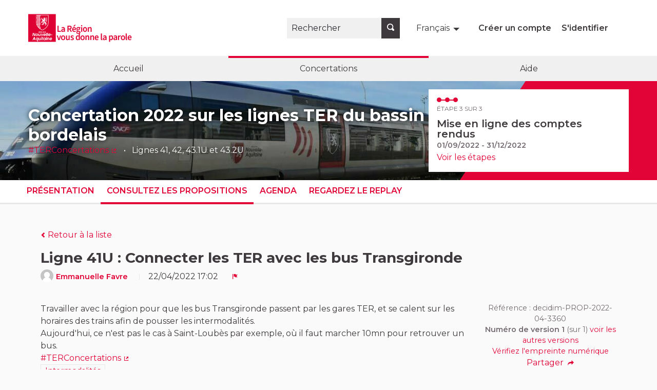

--- FILE ---
content_type: text/html; charset=utf-8
request_url: https://participez.nouvelle-aquitaine.fr/processes/CL09-2022/f/355/proposals/3360
body_size: 14842
content:


<!DOCTYPE html>
<html lang="fr" class="no-js">
  <head>
    <title>Ligne 41U : Connecter les TER avec les bus Transgironde - Consultez les propositions - Concertation 2022 sur les lignes TER du bassin bordelais - La Région vous donne la parole</title>
    <meta name="csrf-param" content="authenticity_token" />
<meta name="csrf-token" content="zmYiNt5Ps4HbIOTxKDilZqFTV8rTTvd0KeIyMtDnCkCfy2Sm5luQKVLwKJKgKMvRNkvmI1njiV9ty3azshKmag==" />

<meta name="viewport" content="width=device-width, initial-scale=1.0">
  <link rel="alternate" href="/processes/CL09-2022/f/355/proposals/3360?component_id=355&amp;locale=fr&amp;participatory_process_slug=CL09-2022" hreflang="fr">
  <link rel="alternate" href="/processes/CL09-2022/f/355/proposals/3360?component_id=355&amp;locale=en&amp;participatory_process_slug=CL09-2022" hreflang="en">

<meta name="twitter:card" content="summary_large_image">
<meta name="twitter:site" content="@">
<meta name="twitter:title" content="Ligne 41U : Connecter les TER avec les bus Transgironde - Consultez les propositions - Concertation 2022 sur les lignes TER du bassin bordelais - La Région vous donne la parole">
<meta name="twitter:description" content="Travailler avec la région pour que les bus Transgironde passent par les gares TER, et se calent sur les horaires des trains afin de pousser les intermodalités.
Aujourd&#39;hui, ce n&#39;est pas le cas à Saint-Loubès par exemple, où il faut marcher 10mn pour retrouver un bus.
#TERConcertations">
<meta name="twitter:image" content="https://participez.nouvelle-aquitaine.fr/rails/active_storage/blobs/eyJfcmFpbHMiOnsibWVzc2FnZSI6IkJBaHBBaUFlIiwiZXhwIjpudWxsLCJwdXIiOiJibG9iX2lkIn19--3b6c671f6aa995e86736194a5590b7a1beca054a/CL-BANNER.jpg">

<meta property="og:url" content="https://participez.nouvelle-aquitaine.fr/processes/CL09-2022/f/355/proposals/3360">
<meta property="og:type" content="article">
<meta property="og:title" content="Ligne 41U : Connecter les TER avec les bus Transgironde - Consultez les propositions - Concertation 2022 sur les lignes TER du bassin bordelais - La Région vous donne la parole">
<meta property="og:description" content="Travailler avec la région pour que les bus Transgironde passent par les gares TER, et se calent sur les horaires des trains afin de pousser les intermodalités.
Aujourd&#39;hui, ce n&#39;est pas le cas à Saint-Loubès par exemple, où il faut marcher 10mn pour retrouver un bus.
#TERConcertations">
<meta property="og:image" content="https://participez.nouvelle-aquitaine.fr/rails/active_storage/blobs/eyJfcmFpbHMiOnsibWVzc2FnZSI6IkJBaHBBaUFlIiwiZXhwIjpudWxsLCJwdXIiOiJibG9iX2lkIn19--3b6c671f6aa995e86736194a5590b7a1beca054a/CL-BANNER.jpg">

  <meta name="theme-color" content="#ef604d">

<link rel="shortcut icon" type="image/x-icon" href="https://participez.nouvelle-aquitaine.fr/rails/active_storage/representations/eyJfcmFpbHMiOnsibWVzc2FnZSI6IkJBaHBBaW9kIiwiZXhwIjpudWxsLCJwdXIiOiJibG9iX2lkIn19--a7fcd4de103e2b7710cba17963363b3b4f3787e4/eyJfcmFpbHMiOnsibWVzc2FnZSI6IkJBaDdCam9UY21WemFYcGxYMkZ1WkY5d1lXUmJCMmtCbUdrQm1BPT0iLCJleHAiOm51bGwsInB1ciI6InZhcmlhdGlvbiJ9fQ==--4b9f5a63495a945e11b638fadc6778b1716c9a6c/favicon.png" sizes="152x152" /><link rel="shortcut icon" type="image/x-icon" href="https://participez.nouvelle-aquitaine.fr/rails/active_storage/representations/eyJfcmFpbHMiOnsibWVzc2FnZSI6IkJBaHBBaW9kIiwiZXhwIjpudWxsLCJwdXIiOiJibG9iX2lkIn19--a7fcd4de103e2b7710cba17963363b3b4f3787e4/eyJfcmFpbHMiOnsibWVzc2FnZSI6IkJBaDdCam9UY21WemFYcGxYMkZ1WkY5d1lXUmJCMmxGYVVVPSIsImV4cCI6bnVsbCwicHVyIjoidmFyaWF0aW9uIn19--a08964e101d633d19035821228b1e58c5382069f/favicon.png" sizes="64x64" /><link rel="shortcut icon" type="image/x-icon" href="https://participez.nouvelle-aquitaine.fr/rails/active_storage/representations/eyJfcmFpbHMiOnsibWVzc2FnZSI6IkJBaHBBaW9kIiwiZXhwIjpudWxsLCJwdXIiOiJibG9iX2lkIn19--a7fcd4de103e2b7710cba17963363b3b4f3787e4/eyJfcmFpbHMiOnsibWVzc2FnZSI6IkJBaDdCam9UY21WemFYcGxYMkZ1WkY5d1lXUmJCMmtsYVNVPSIsImV4cCI6bnVsbCwicHVyIjoidmFyaWF0aW9uIn19--105ad1892231f452d95a6128135e11463e551070/favicon.png" sizes="32x32" />
<link rel="stylesheet" media="all" href="/decidim-packs/css/decidim_core.css" />


<link rel="stylesheet" media="all" href="/decidim-packs/css/decidim_decidim_awesome.css" />
<style media="all">
  .voting-rules .secondary {
    display: none
}
</style>


<style media="all">
:root{
  --alert: #ec5840;--alert-rgb: 236,88,64;--theme: #ef604d;--theme-rgb: 239,96,77;--primary: #e20337;--primary-rgb: 226,3,55;--success: #57d685;--success-rgb: 87,214,133;--warning: #ffae00;--warning-rgb: 255,174,0;--highlight: #be6400;--highlight-rgb: 190,100,0;--secondary: #599aa6;--secondary-rgb: 89,154,166;--highlight-alternative: #ff5731;--highlight-alternative-rgb: 255,87,49;
}</style>

<script src="/decidim-packs/js/vendors-node_modules_quill_formats_code_js.js"></script>
<script src="/decidim-packs/js/vendors-node_modules_jquery_dist_jquery-exposed_js.js"></script>
<script src="/decidim-packs/js/vendors-node_modules_bootstrap-tagsinput_dist_bootstrap-tagsinput_js-node_modules_core-js_mod-3996a4.js"></script>
<script src="/decidim-packs/js/vendors-node_modules_d3_index_js.js"></script>
<script src="/decidim-packs/js/vendors-node_modules_foundation-datepicker_js_locales_foundation-datepicker_ar_js-node_module-679306.js"></script>
<script src="/decidim-packs/js/vendors-node_modules_joeattardi_emoji-button_dist_index_js-node_modules_zeitiger_appendaround-b3526f.js"></script>
<script src="/decidim-packs/js/_rbenv_versions_2_7_5_lib_ruby_gems_2_7_0_gems_decidim-core-0_26_7_app_packs_src_decidim_edit-a8e620.js"></script>
<script src="/decidim-packs/js/_rbenv_versions_2_7_5_lib_ruby_gems_2_7_0_gems_decidim-core-0_26_7_app_packs_src_decidim_vend-62cf02.js"></script>
<script src="/decidim-packs/js/_rbenv_versions_2_7_5_lib_ruby_gems_2_7_0_gems_decidim-core-0_26_7_app_packs_src_decidim_conf-6e56f4.js"></script>
<script src="/decidim-packs/js/_rbenv_versions_2_7_5_lib_ruby_gems_2_7_0_gems_decidim-core-0_26_7_app_packs_src_decidim_ajax-c1fcc5.js"></script>
<script src="/decidim-packs/js/decidim_core.js"></script>

<script>
window.DecidimAwesome = {"disabled_components":[],"allow_images_in_full_editor":true,"allow_images_in_small_editor":true,"allow_images_in_proposals":false,"use_markdown_editor":false,"allow_images_in_markdown_editor":false,"auto_save_forms":false,"intergram_for_admins":false,"validate_title_min_length":5,"validate_title_max_caps_percent":25,"validate_title_max_marks_together":2,"validate_title_start_with_caps":true,"validate_body_min_length":15,"validate_body_max_caps_percent":25,"validate_body_max_marks_together":1,"validate_body_start_with_caps":true,"intergram_for_public":false,"menu":[{"url":"/pages","label":{"en":"","es":"","fr":"Aide"},"target":"","position":3,"visibility":"default"},{"url":"/assemblies","label":{"en":"","es":"","fr":"Assemblées"},"target":"","position":2,"visibility":"hidden"}],"custom_redirects":{},"intergram_url":"https://www.intergram.xyz/js/widget.js","intergram_for_admins_settings":{"chat_id":null,"color":null,"use_floating_button":false,"title_closed":null,"title_open":null,"intro_message":null,"auto_response":null,"auto_no_response":null},"intergram_for_public_settings":{"chat_id":null,"require_login":true,"color":null,"use_floating_button":false,"title_closed":null,"title_open":null,"intro_message":null,"auto_response":null,"auto_no_response":null},"participatory_spaces_routes_context":{"participatory_processes":["participatory_processes","processes"],"assemblies":["assemblies","assemblies_types"],"process_groups":["processes_groups","participatory_process_groups"]},"admin_accountability":["participatory_space_roles","admin_roles"],"participatory_space_roles":["Decidim::AssemblyUserRole","Decidim::ParticipatoryProcessUserRole","Decidim::ConferenceUserRole"]};
window.DecidimAwesome.version = "0.9.1";
window.DecidimAwesome.editor_uploader_path = "/decidim_awesome/editor_images";
window.DecidimAwesome.rename_scope_label_path = "/admin/decidim_awesome/rename_scope_label";
window.DecidimAwesome.texts = {
  "drag_and_drop_image": "Ajoutez des images en les glissant - déposant ou en les collant depuis votre presse-papier.",
  "autosaved_success": "Données enregistrées dans le stockage local de votre navigateur",
  "autosaved_error": "LocalStorage n\&#39;est pas pris en charge dans votre navigateur, le formulaire ne peut pas être enregistré automatiquement.",
  "autosaved_retrieved": "Les données de ce formulaire ont été récupérées à partir d\&#39;une session précédente",
  "categories": "Catégories",
  "hashtags": "Hashtags",
  "proposals": "Propositions",
  "meetings": "Rencontres",
  "amendments": "Amendements",
  "items": "éléments",
  "select_deselect_all": "Sélectionner/Désélectionner tout"
}
</script>

<script src="/decidim-packs/js/vendors-node_modules_quill_formats_code_js.js"></script>
<script src="/decidim-packs/js/vendors-node_modules_europa_dist_europa_js-node_modules_inline-attachment_src_codemirror-4_in-db2b88.js"></script>
<script src="/decidim-packs/js/vendors-node_modules_form-storage_lib_index_js.js"></script>
<script src="/decidim-packs/js/_rbenv_versions_2_7_5_lib_ruby_gems_2_7_0_gems_decidim-core-0_26_7_app_packs_src_decidim_edit-a8e620.js"></script>
<script src="/decidim-packs/js/decidim_decidim_awesome.js"></script>
<script src="/decidim-packs/js/vendors-node_modules_quill_formats_code_js.js" defer="defer"></script>
<script src="/decidim-packs/js/vendors-node_modules_europa_dist_europa_js-node_modules_inline-attachment_src_codemirror-4_in-db2b88.js" defer="defer"></script>
<script src="/decidim-packs/js/vendors-node_modules_formBuilder_dist_form-render_min_js.js" defer="defer"></script>
<script src="/decidim-packs/js/_rbenv_versions_2_7_5_lib_ruby_gems_2_7_0_gems_decidim-core-0_26_7_app_packs_src_decidim_edit-a8e620.js" defer="defer"></script>
<script src="/decidim-packs/js/_rbenv_versions_2_7_5_lib_ruby_gems_2_7_0_gems_decidim-decidim_awesome-0_9_1_app_packs_src_de-1ac45d.js" defer="defer"></script>
<script src="/decidim-packs/js/decidim_decidim_awesome_custom_fields.js" defer="defer"></script>


  <link rel="stylesheet" media="all" href="/decidim-packs/css/decidim_decidim_awesome.css" />
  <style media="all">
  .voting-rules .secondary {
    display: none
}
</style>


  <script>
window.DecidimAwesome = {"disabled_components":[],"allow_images_in_full_editor":true,"allow_images_in_small_editor":true,"allow_images_in_proposals":false,"use_markdown_editor":false,"allow_images_in_markdown_editor":false,"auto_save_forms":false,"intergram_for_admins":false,"validate_title_min_length":5,"validate_title_max_caps_percent":25,"validate_title_max_marks_together":2,"validate_title_start_with_caps":true,"validate_body_min_length":15,"validate_body_max_caps_percent":25,"validate_body_max_marks_together":1,"validate_body_start_with_caps":true,"intergram_for_public":false,"menu":[{"url":"/pages","label":{"en":"","es":"","fr":"Aide"},"target":"","position":3,"visibility":"default"},{"url":"/assemblies","label":{"en":"","es":"","fr":"Assemblées"},"target":"","position":2,"visibility":"hidden"}],"custom_redirects":{},"intergram_url":"https://www.intergram.xyz/js/widget.js","intergram_for_admins_settings":{"chat_id":null,"color":null,"use_floating_button":false,"title_closed":null,"title_open":null,"intro_message":null,"auto_response":null,"auto_no_response":null},"intergram_for_public_settings":{"chat_id":null,"require_login":true,"color":null,"use_floating_button":false,"title_closed":null,"title_open":null,"intro_message":null,"auto_response":null,"auto_no_response":null},"participatory_spaces_routes_context":{"participatory_processes":["participatory_processes","processes"],"assemblies":["assemblies","assemblies_types"],"process_groups":["processes_groups","participatory_process_groups"]},"admin_accountability":["participatory_space_roles","admin_roles"],"participatory_space_roles":["Decidim::AssemblyUserRole","Decidim::ParticipatoryProcessUserRole","Decidim::ConferenceUserRole"]};
window.DecidimAwesome.version = "0.9.1";
window.DecidimAwesome.editor_uploader_path = "/decidim_awesome/editor_images";
window.DecidimAwesome.rename_scope_label_path = "/admin/decidim_awesome/rename_scope_label";
window.DecidimAwesome.texts = {
  "drag_and_drop_image": "Ajoutez des images en les glissant - déposant ou en les collant depuis votre presse-papier.",
  "autosaved_success": "Données enregistrées dans le stockage local de votre navigateur",
  "autosaved_error": "LocalStorage n\&#39;est pas pris en charge dans votre navigateur, le formulaire ne peut pas être enregistré automatiquement.",
  "autosaved_retrieved": "Les données de ce formulaire ont été récupérées à partir d\&#39;une session précédente",
  "categories": "Catégories",
  "hashtags": "Hashtags",
  "proposals": "Propositions",
  "meetings": "Rencontres",
  "amendments": "Amendements",
  "items": "éléments",
  "select_deselect_all": "Sélectionner/Désélectionner tout"
}
</script>

  <script src="/decidim-packs/js/vendors-node_modules_quill_formats_code_js.js" defer="defer"></script>
<script src="/decidim-packs/js/vendors-node_modules_europa_dist_europa_js-node_modules_inline-attachment_src_codemirror-4_in-db2b88.js" defer="defer"></script>
<script src="/decidim-packs/js/vendors-node_modules_form-storage_lib_index_js.js" defer="defer"></script>
<script src="/decidim-packs/js/_rbenv_versions_2_7_5_lib_ruby_gems_2_7_0_gems_decidim-core-0_26_7_app_packs_src_decidim_edit-a8e620.js" defer="defer"></script>
<script src="/decidim-packs/js/decidim_decidim_awesome.js" defer="defer"></script>
  <script src="/decidim-packs/js/vendors-node_modules_quill_formats_code_js.js" defer="defer"></script>
<script src="/decidim-packs/js/vendors-node_modules_europa_dist_europa_js-node_modules_inline-attachment_src_codemirror-4_in-db2b88.js" defer="defer"></script>
<script src="/decidim-packs/js/vendors-node_modules_formBuilder_dist_form-render_min_js.js" defer="defer"></script>
<script src="/decidim-packs/js/_rbenv_versions_2_7_5_lib_ruby_gems_2_7_0_gems_decidim-core-0_26_7_app_packs_src_decidim_edit-a8e620.js" defer="defer"></script>
<script src="/decidim-packs/js/_rbenv_versions_2_7_5_lib_ruby_gems_2_7_0_gems_decidim-decidim_awesome-0_9_1_app_packs_src_de-1ac45d.js" defer="defer"></script>
<script src="/decidim-packs/js/decidim_decidim_awesome_custom_fields.js" defer="defer"></script>


<!-- Template Main  -->

<!-- GOOGLE FONTS --->
<!-- Go to https://fonts.google.com/ and copy paste the <link> section it provides for the font you want to import  --->
<link rel="preconnect" href="https://fonts.googleapis.com">
<link rel="preconnect" href="https://fonts.gstatic.com" crossorigin>
<!-- CUSTOM FONT --->
<!-- <link rel="stylesheet" href="https://templates.opensourcepolitics.net/fonts/[font-name]/_fontface.css"> --->
<!-- WEB ANIMATIONS -->
<link href="https://unpkg.com/aos@2.3.1/dist/aos.css" rel="stylesheet">
<script src="https://unpkg.com/aos@2.3.1/dist/aos.js"></script>
<script src="https://templates.opensourcepolitics.net/templates/main/animations_main.js"></script>
<!-- TEMPLATE CSS -->
<link rel="stylesheet" href="https://templates.opensourcepolitics.net/templates/main/template_main.css">
<!-- CSSVariables --->
<link rel="stylesheet" href="https://templates.opensourcepolitics.net/clients/NouvelleAquitaine/NouvelleAquitaine.css">
<!-- <script src="https://templates.opensourcepolitics.net/clients/myClient/myClient.js"></script> --->
<!-- Tarte au citron -->
<link rel="stylesheet" href="https://templates.opensourcepolitics.net/templates/tarteaucitron.css">
<script src="https://templates.opensourcepolitics.net/templates/disable_decidim_cookies.js"></script>
<script src="https://tarteaucitron.io/load.js?domain=participez.nouvelle-aquitaine.fr&uuid=591090037b3bd26934cd5b622f39084ab72e9b05"></script>

<!-- Google Tag Manager -->
<script>(function(w,d,s,l,i){w[l]=w[l]||[];w[l].push({'gtm.start':
new Date().getTime(),event:'gtm.js'});var f=d.getElementsByTagName(s)[0],
j=d.createElement(s),dl=l!='dataLayer'?'&l='+l:'';j.async=true;j.src=
'https://www.googletagmanager.com/gtm.js?id='+i+dl;f.parentNode.insertBefore(j,f);
})(window,document,'script','dataLayer','GTM-N3GGFCW');</script>
<!-- End Google Tag Manager -->

<!-- Google Tag Manager (noscript) -->
<noscript><iframe src="https://www.googletagmanager.com/ns.html?id=GTM-N3GGFCW"
height="0" width="0" style="display:none;visibility:hidden"></iframe></noscript>
<!-- End Google Tag Manager (noscript) -->






    
<script>
  Decidim.config.set({"icons_path":"/decidim-packs/media/images/icons-c4fd0f43651700b0c768.svg","messages":{"selfxssWarning":{"title":"Arrêter !","description":"Cette fonction de navigateur est destinée aux développeurs et vous ne devriez rien coller ici si vous n'avez pas avez été invité à le faire. Coller du contenu dans cette fenêtre peut compromettre votre vie privée et permettre aux hackers d'accéder à votre compte."}},"external_domain_whitelist":["participez.nouvelle-aquitaine.fr","decidim.org","github.com"]});
  Decidim.InputCharacterCounter.configureMessages({"charactersAtLeast":{"one":"Au moins %count% caractère","other":"Au moins %count% caractères"},"charactersLeft":{"one":"%count% caractère restant","other":"%count% caractères restants"}});
  Decidim.ExternalLink.configureMessages({"externalLink":"Lien externe"});
  Decidim.FormValidator.configureMessages({"correctErrors":"Il y a des erreurs dans le formulaire, veuillez les corriger pour continuer."});
</script>

  </head>

  <body>
    
      <div class="cookie-warning" role="region">
    Ce site utilise des cookies. En continuant à parcourir le site, vous acceptez notre utilisation des cookies. En savoir plus à ce sujet <a title="ici" target="_blank" href="/pages/terms-and-conditions">ici</a>.
    <div class="cookie-warning__action">
      <form class="button_to" method="get" action="/cookies/accept" data-remote="true"><button class="button tiny cookie-bar__button" type="submit">&quot;J&#39;accepte&quot;</button></form>
    </div>
  </div>

    
    

    
<div class="off-canvas-wrapper">
  <div class="off-canvas-wrapper-inner" data-off-canvas-wrapper>
    <div class="off-canvas position-right hide-for-large" data-position="right"
         id="offCanvas" data-off-canvas>
      <!-- Close button -->
      <button class="close-button"
              aria-label="Fermer le menu" type="button"
              data-close>
        <span aria-hidden="true">&times;</span>
      </button>
      <!-- Menu -->
      <div class="hide-for-medium" data-set="nav-holder"></div>
      <div class="hide-for-medium usermenu-off-canvas-holder"
           data-set="nav-login-holder"></div>
      <div class="hide-for-medium mt-s ml-s mr-s search-off-canvas-holder"
           data-set="nav-search-holder"></div>
    </div>
    <div class="off-canvas-content" data-off-canvas-content>
      <div class="footer-separator">
        <!--separates the footer from the rest of the page,
             creates a sticky footer-->
        <div class="header" role="banner">
          <!-- Topbar -->
          <div class="title-bar">
            <a class="skip" href="/processes/CL09-2022/f/355/proposals/3360#content">Passer au contenu principal</a>
            <div class="row column topbar">
              <div class="logo-wrapper">
                  <a aria-label="Aller à la première page" href="https://participez.nouvelle-aquitaine.fr/">
      <img alt="Logo officiel de La Région vous donne la parole" src="/rails/active_storage/representations/eyJfcmFpbHMiOnsibWVzc2FnZSI6IkJBaHBBNHBTQVE9PSIsImV4cCI6bnVsbCwicHVyIjoiYmxvYl9pZCJ9fQ==--10ea6c28c6db3d033768b8c7eea400d3107b4f50/eyJfcmFpbHMiOnsibWVzc2FnZSI6IkJBaDdCam9TY21WemFYcGxYM1J2WDJacGRGc0hhUUpZQW1rQm9BPT0iLCJleHAiOm51bGwsInB1ciI6InZhcmlhdGlvbiJ9fQ==--e29253611900ab0f0b3b31eaf3e4fe5da91c2095/Nouvelle-aquitaine-concertation-plateforme.png" />
</a>
              </div>
              <div class="show-for-medium" data-set="nav-search-holder">
  <div class="topbar__search js-append">
    <form id="form-search_topbar" action="/search" accept-charset="UTF-8" method="get"><input name="utf8" type="hidden" value="&#x2713;" />
      <div class="input-group">
        <label for="term">
          <span class="show-for-sr">Rechercher</span>
          <input type="text" name="term" id="term" class="input-group-field m-none" placeholder="Rechercher" title="Rechercher" />
</label>        <div class="input-group-button">
          <!-- The button wrapper is important for Safari and Firefox -->
          <div class="button-wrapper">
            <button type="submit" name="commit" title="Rechercher" id="submit" class="button"><svg aria-label="Rechercher" role="img" class="icon--magnifying-glass icon"><title>Rechercher</title><use href="/decidim-packs/media/images/icons-c4fd0f43651700b0c768.svg#icon-magnifying-glass"></use></svg></button>
          </div>
        </div>
      </div>
</form>  </div>
</div>

                <div class="topbar__dropmenu language-choose">
    <ul class="dropdown menu" data-dropdown-menu
      data-autoclose="false"
      data-disable-hover="true"
      data-click-open="true"
      data-close-on-click="true"
      role="menubar">
      <li class="is-dropdown-submenu-parent" role="presentation">
        <a id="language-chooser-control" aria-controls="language-chooser-menu" aria-haspopup="menu" role="menuitem" href="#language-chooser-menu">
          <span aria-hidden="true">Français</span>
          <span class="show-for-sr">
              <span lang="fr">Choisir la langue</span>
              <span lang="en">Choose language</span>
          </span>
</a>        <ul class="menu is-dropdown-submenu" id="language-chooser-menu" role="menu" aria-labelledby="language-chooser-control">
            <li role="presentation"><a role="menuitem" lang="en" rel="nofollow" data-method="post" href="/locale?locale=en">English</a></li>
        </ul>
      </li>
    </ul>
  </div>

              <div class="hide-for-medium topbar__menu">
                <button type="button" data-toggle="offCanvas" aria-label="Navigation">
                  <svg aria-label="Navigation" role="img" class="icon--menu icon"><title>Navigation</title><use href="/decidim-packs/media/images/icons-c4fd0f43651700b0c768.svg#icon-menu"></use></svg>
                </button>
              </div>
                <div class="topbar__user show-for-medium" data-set="nav-login-holder">
                  <div class="topbar__user__login js-append">
                      <a class="sign-up-link" href="/users/sign_up">Créer un compte</a>
                    <a class="sign-in-link" href="/users/sign_in">S&#39;identifier</a>
                  </div>
                </div>

              


            </div>
          </div>
          <div class="show-for-medium" data-set="nav-holder">
            <div class="navbar js-append">
              <div class="row column">
                <nav class="main-nav" aria-label="Menu principal"><ul><li class="main-nav__link"><a href="/">Accueil</a></li><li class="main-nav__link main-nav__link--active"><a aria-current="page" href="/processes">Concertations</a></li><li class="main-nav__link"><a target="" href="/pages">Aide</a></li></ul></nav>
              </div>
            </div>
          </div>
        </div>

        <main id="content">
          
          
      
  <div class="process-header">
  <div class="process-header__inner">
    <div class="row column process-header__main"
        style="background-image:url('/rails/active_storage/blobs/eyJfcmFpbHMiOnsibWVzc2FnZSI6IkJBaHBBaUFlIiwiZXhwIjpudWxsLCJwdXIiOiJibG9iX2lkIn19--3b6c671f6aa995e86736194a5590b7a1beca054a/CL-BANNER.jpg');">
    </div>
    <div class="process-header__container row collapse column">
      <div class="columns mediumlarge-8 process-header__info">
        <div>
          <h1 class="text-highlight heading2">
            Concertation 2022 sur les lignes TER du bassin bordelais
          </h1>
        </div>
        <div>
          <p class="text-highlight heading-small">
              <span class="process-header__hashtag">
                <a target="_blank" href="https://twitter.com/hashtag/TERConcertations?src=hash">#TERConcertations</a>
              </span>
            Lignes 41, 42, 43.1U et 43.2U
          </p>
        </div>
      </div>
        <div class="columns mediumlarge-4">
    <div class="process-header__phase">
      <div class="process-header__progress">
        <ol>
              <li class="phase-item--past"><span></span></li>
              <li class="phase-item--past"><span></span></li>
              <li class="phase-item--past"><span></span></li>
        </ol>
        <span class="phase-current">Étape 3 sur 3</span>
      </div>
      <div>
        <span class="phase-title">Mise en ligne des comptes rendus</span>
        <span class="phase-date">
          01/09/2022 - 31/12/2022
        </span>
      </div>
        <a href="/processes/CL09-2022/steps">Voir les étapes</a>
    </div>
  </div>

    </div>
  </div>
  
<div class="row expanded">
  <div class="process-nav">
    <div class="row">
      <button class="process-nav__trigger hide-for-medium" data-toggle="process-nav-content">
        <svg aria-label="Afficher" role="img" class="icon--caret-bottom icon icon--small process-nav__trigger__icon"><title>Afficher</title><use href="/decidim-packs/media/images/icons-c4fd0f43651700b0c768.svg#icon-caret-bottom"></use></svg>
        <span class="process-nav__link">
          Consultez les propositions
        </span>
      </button>
      <div class="row column process-nav__content " id="process-nav-content" data-toggler=".is-active">
        <ul>
            <li class=" ">
              <a class="process-nav__link " href="/processes/CL09-2022">
                Présentation
</a>            </li>
            <li class="is-active ">
              <a class="process-nav__link active" href="/processes/CL09-2022/f/355/">
                Consultez les propositions
</a>            </li>
            <li class=" ">
              <a class="process-nav__link " href="/processes/CL09-2022/f/356/">
                Agenda
</a>            </li>
            <li class=" ">
              <a class="process-nav__link " href="/processes/CL09-2022/f/357/">
                Regardez le replay
</a>            </li>
        </ul>

      </div>
    </div>
  </div>
</div>


</div>

  
  <div class="wrapper">
    




<div class="row column view-header">

  <div class="m-bottom">
    <a class="small hollow js-back-to-list" href="/processes/CL09-2022/f/355/proposals">
      <svg aria-label="chevron-left" role="img" aria-hidden="true" class="icon--chevron-left icon icon--small"><title>chevron-left</title><use href="/decidim-packs/media/images/icons-c4fd0f43651700b0c768.svg#icon-chevron-left"></use></svg>
      Retour à la liste
</a>  </div>

    <h2 class="heading3">Ligne 41U : Connecter les TER avec les bus Transgironde</h2>
    <div class="author--inline">
  
  <div class="collapsible-list ">
    
      
        <div class="author-data">
  <div class="author-data__main">
    <div class="author author--inline">
  
    <a href="/profiles/Maire_StLoubes_Favre">
      <span class="author__avatar">
  <img alt="Avatar: Emmanuelle Favre" src="/decidim-packs/media/images/default-avatar-aaa9e55bac5d7159b847.svg" />
</span>


  <span
    class="author__name m-none"
    data-tooltip
    data-position="top"
    data-show-on="medium"
    data-alignment="center"
    data-click-open="false"
    data-keep-on-hover="true"
    data-allow-html="true"
    data-template-classes="light expanded"
    data-tip-text='&lt;div class=&quot;p-xs flex--sbc&quot;&gt;
  &lt;div class=&quot;mr-s&quot;&gt;
    &lt;div class=&quot;card__header collapse&quot;&gt;
      &lt;div class=&quot;author-data author-data--big&quot;&gt;
  &lt;div class=&quot;author-data__main&quot;&gt;
    &lt;div class=&quot;author author--flex&quot;&gt;
      &lt;a class=&quot;author__avatar&quot; href=&quot;/profiles/Maire_StLoubes_Favre&quot;&gt;
        &lt;img alt=&quot;Avatar: Emmanuelle Favre&quot; src=&quot;/decidim-packs/media/images/default-avatar-aaa9e55bac5d7159b847.svg&quot; /&gt;
      &lt;/a&gt;
      &lt;div&gt;
        &lt;div class=&quot;author__name--container&quot;&gt;
          &lt;a class=&quot;author__name&quot; href=&quot;/profiles/Maire_StLoubes_Favre&quot;&gt;Emmanuelle Favre&lt;/a&gt;
          
        &lt;/div&gt;
        &lt;a class=&quot;author__nickname&quot; href=&quot;/profiles/Maire_StLoubes_Favre&quot;&gt;@Maire_StLoubes_Favre&lt;/a&gt;
      &lt;/div&gt;
    &lt;/div&gt;
  &lt;/div&gt;
&lt;/div&gt;

    &lt;/div&gt;
    &lt;div class=&quot;card__text card--picture-offset&quot;&gt;
      &lt;a title=&quot;Envoyer un message privé&quot; href=&quot;/users/sign_in&quot;&gt;Envoyer un message privé&lt;/a&gt;
    &lt;/div&gt;
  &lt;/div&gt;
  &lt;div class=&quot;ml-s&quot;&gt;
    &lt;div id=&quot;follow_user_7681&quot;&gt;
  
    &lt;form class=&quot;button_to&quot; method=&quot;post&quot; action=&quot;#&quot; data-remote=&quot;true&quot;&gt;&lt;button class=&quot;button expanded button--icon follow-button secondary hollow  small&quot; data-tooltip=&quot;true&quot; data-disable-hover=&quot;false&quot; aria-haspopup=&quot;true&quot; title=&quot;Veuillez vous connecter avant d&#39;effectuer cette action&quot; data-open=&quot;loginModal&quot; type=&quot;submit&quot;&gt;
      &lt;span class=&quot;icon-wrap&quot;&gt;
        &lt;svg aria-label=&quot;bell&quot; role=&quot;img&quot; aria-hidden=&quot;true&quot; class=&quot;icon--bell icon&quot;&gt;&lt;title&gt;bell&lt;/title&gt;&lt;use href=&quot;/decidim-packs/media/images/icons-c4fd0f43651700b0c768.svg#icon-bell&quot;&gt;&lt;/use&gt;&lt;/svg&gt;
        &lt;span aria-hidden=&quot;true&quot;&gt;0&lt;/span&gt;
        &lt;span class=&quot;show-for-sr&quot;&gt;0 abonné&lt;/span&gt;
      &lt;/span&gt;
      &lt;span class=&quot;text-wrap&quot;&gt;
        Suivre
        &lt;span class=&quot;show-for-sr&quot;&gt;Emmanuelle Favre&lt;/span&gt;
      &lt;/span&gt;
    &lt;/button&gt;&lt;input type=&quot;hidden&quot; name=&quot;authenticity_token&quot; value=&quot;JsYuNUMaSGLQBfOL2jBAopl7xyxobqVX4Fdm/oqykbEegyNf8rnhGhkglQaD1nUORJQw+ggZeBSYeN4u+tTS9g==&quot; /&gt;&lt;input type=&quot;hidden&quot; name=&quot;follow[followable_gid]&quot; value=&quot;[base64]&quot; /&gt;&lt;input type=&quot;hidden&quot; name=&quot;follow[inline]&quot; /&gt;&lt;/form&gt;
  
&lt;/div&gt;

    &lt;div&gt;
      &lt;a class=&quot;card__link&quot; href=&quot;/profiles/Maire_StLoubes_Favre/followers&quot;&gt;
        &lt;strong&gt;0&lt;/strong&gt; Abonnés
      &lt;/a&gt;
    &lt;/div&gt;
    
      &lt;div&gt;
        &lt;a class=&quot;card__link&quot; href=&quot;/profiles/Maire_StLoubes_Favre/following&quot;&gt;
          &lt;strong&gt;3&lt;/strong&gt; Est abonné à
        &lt;/a&gt;
      &lt;/div&gt;
    
  &lt;/div&gt;
&lt;/div&gt;
'>
    Emmanuelle Favre
  </span>

  


    </a>
  
</div>

  </div>

  
</div>

      
    
  </div>


</div>

  <div class="author-data__extra">
    
    
  <span>
    22/04/2022 17:02 &nbsp;
  </span>


    
  <button type="button" class="link-alt" data-open="loginModal" title="Signaler" aria-controls="loginModal" aria-haspopup="true" tabindex="0">
    <svg aria-label="flag" role="img" aria-hidden="true" class="icon--flag icon icon--small"><title>flag</title><use href="/decidim-packs/media/images/icons-c4fd0f43651700b0c768.svg#icon-flag"></use></svg>
    <span class="show-for-sr">
      Signaler
    </span>
  </button>


    

  </div>


</div>
<div class="row">
  <div class="columns mediumlarge-8 large-9">
    <div class="section">
        
        <div>Travailler avec la région pour que les bus Transgironde passent par les gares TER, et se calent sur les horaires des trains afin de pousser les intermodalités.
<br />Aujourd'hui, ce n'est pas le cas à Saint-Loubès par exemple, où il faut marcher 10mn pour retrouver un bus.
<br /><a target="_blank" class="hashtag-mention" rel="noopener" href="/search?term=%23TERConcertations">#TERConcertations</a></div>
      <figure>
  <ul class="tags tags--proposal tags--list">
    
      <li>
        <a title="Filtrer les résultats de la catégorie : Intermodalités" href="/processes/CL09-2022/f/355/proposals?filter%5Bcategory_id%5D%5B%5D=575">
          <span class="show-for-sr">Filtrer les résultats de la catégorie : Intermodalités</span>
          <span aria-hidden="true">Intermodalités</span>
        </a>
        
      </li>
    

    
  </ul>
</figure>

    </div>

    

    
    
    
    

    
    
  </div>
  <div class="columns section view-side mediumlarge-4 large-3">
      

    


    

    <div class='tech-info '>Référence : decidim-PROP-2022-04-3360</div>
    <div class="tech-info "><strong class="">Numéro de version 1</strong> (sur 1) <a href="/processes/CL09-2022/f/355/proposals/3360/versions">voir les autres versions</a></div>
    <div class="tech-info">
  <a href="#" onclick="event.preventDefault();" data-open="fingerprint_dialog_proposal_3360">Vérifiez l'empreinte numérique</a>
</div>

<div id="fingerprint_dialog_proposal_3360" class="reveal fingerprint-dialog" data-reveal aria-labelledby="modalTitle" aria-hidden="true" role="dialog">
  <h2 id="modalTitle" class="reveal__title">Empreinte numérique</h2>
  <p>Le texte ci-dessous est une représentation raccourcie et hachée de ce contenu. Il est utile de s'assurer que le contenu n'a pas été falsifié, car une seule modification entraînerait une valeur totalement différente.</p>
  <p>
    <strong>Valeur:</strong>
    <code class="fingerprint-value">7c08037a198bec6889f6533fb71e672bdae68b40aa483f713e846ff6d54893d8</code>
  </p>
  <p>
    <strong>Source:</strong>
    <code class="fingerprint-source">{&quot;body&quot;:{&quot;fr&quot;:&quot;Travailler avec la région pour que les bus Transgironde passent par les gares TER, et se calent sur les horaires des trains afin de pousser les intermodalités.\r\nAujourd&#39;hui, ce n&#39;est pas le cas à Saint-Loubès par exemple, où il faut marcher 10mn pour retrouver un bus.\ngid://development-app/Decidim::Hashtag/1/_TERConcertations&quot;},&quot;title&quot;:{&quot;fr&quot;:&quot;Ligne 41U : Connecter les TER avec les bus Transgironde&quot;}}</code>
  </p>

  <p>Cette empreinte numérique est calculée à l'aide d'un algorithme de hachage SHA256. Pour le reproduire vous-même, vous pouvez utiliser un <a target="_blank" rel="noopener" href="http://www.md5calc.com/sha256">calculateur de hash MD5 en ligne</a> et copier-coller les données.

  <button class="close-button" data-close type="button">
    <span aria-hidden="true">&times;</span>
  </button>
</div>

    <div class="text-center">
  <button class="share-link link text-center" data-open="socialShare">
    Partager
    <svg aria-label="share" role="img" aria-hidden="true" class="icon--share icon icon--after"><title>share</title><use href="/decidim-packs/media/images/icons-c4fd0f43651700b0c768.svg#icon-share"></use></svg>
  </button>
</div>
<div class="reveal" id="socialShare" data-reveal>
  <div class="reveal__header">
    <h3 class="reveal__title">Partager:</h3>
    <button class="close-button" data-close aria-label="Fermer la fenêtre" type="button">
      <span aria-hidden="true">&times;</span>
    </button>
  </div>
  <div class="button-group text-center">
  <div class='social-share-button' data-title='Ligne 41U : Connecter les TER avec les bus Transgironde' data-img=''
data-url='https://participez.nouvelle-aquitaine.fr/processes/CL09-2022/f/355/proposals/3360' data-desc='Travailler avec la région pour que les bus Transgironde passent par les gares TER, et se calent sur les horaires des trains afin de pousser les intermodalités.
Aujourd&#39;hui, ce n&#39;est pas le cas à Saint-Loubès par exemple, où il faut marcher 10mn pour retrouver un bus.
#TERConcertations' data-via=''>
<a rel="nofollow " data-site="twitter" class="ssb-icon ssb-twitter" onclick="return SocialShareButton.share(this);" title="Partager sur Twitter" href="#"></a>
<a rel="nofollow " data-site="facebook" class="ssb-icon ssb-facebook" onclick="return SocialShareButton.share(this);" title="Partager sur Facebook" href="#"></a>
<a rel="nofollow " data-site="google_plus" class="ssb-icon ssb-google_plus" onclick="return SocialShareButton.share(this);" title="Partager sur Google+" href="#"></a>
</div>
    <a href="#" class="button" data-open="urlShare">
      <svg aria-label="link-intact" role="img" aria-hidden="true" class="icon--link-intact icon"><title>link-intact</title><use href="/decidim-packs/media/images/icons-c4fd0f43651700b0c768.svg#icon-link-intact"></use></svg>
      Lien de partage
    </a>
  </div>
</div>
<div class="reveal" id="urlShare" data-reveal>
  <div class="reveal__header">
    <h3 class="reveal__title">Lien de partage:</h3>
    <button class="close-button" data-close aria-label="Fermer la fenêtre" type="button">
      <span aria-hidden="true">&times;</span>
    </button>
  </div>
  <div class="input-group">
    <input id="urlShareLink" class="input-group-field" type="text" title="Lien de partage" value="https://participez.nouvelle-aquitaine.fr/processes/CL09-2022/f/355/proposals/3360" readonly>
    <div class="input-group-button">
      <button class="button primary"
        data-clipboard-copy="#urlShareLink"
        data-clipboard-copy-label="Copié!"
        data-clipboard-copy-message="Le lien a bien été copié dans le presse-papier."
        aria-label="Copier le lien de partage dans le presse-papiers">
          <svg aria-label="clipboard" role="img" aria-hidden="true" class="icon--clipboard icon"><title>clipboard</title><use href="/decidim-packs/media/images/icons-c4fd0f43651700b0c768.svg#icon-clipboard"></use></svg>
          Copier
      </button>
    </div>
  </div>
</div>

    <div class="text-center">
  <button class="share-link link text-center" data-open="processEmbed">
    Intégrer
    <svg aria-label="code" role="img" aria-hidden="true" class="icon--code icon icon--after"><title>code</title><use href="/decidim-packs/media/images/icons-c4fd0f43651700b0c768.svg#icon-code"></use></svg>
  </button>
</div>
<div class="reveal reveal--embed" id="processEmbed" data-reveal>
  <div class="reveal__header">
    <h3 class="reveal__title">Veuillez coller ce code dans votre page:</h3>
    <button class="close-button" data-close aria-label="Fermer la fenêtre" type="button">
      <span aria-hidden="true">&times;</span>
    </button>
  </div>
  <p class="embed__code">
    &lt;script src=&quot;https://participez.nouvelle-aquitaine.fr/processes/CL09-2022/f/355/proposals/3360/embed.js&quot;&gt;&lt;/script&gt;
    <br>
    &lt;noscript&gt;&lt;iframe src=&quot;https://participez.nouvelle-aquitaine.fr/processes/CL09-2022/f/355/proposals/3360/embed.html&quot; frameborder=&quot;0&quot; scrolling=&quot;vertical&quot;&gt;&lt;/iframe&gt;&lt;/noscript&gt;
  </p>
</div>

    
    
  </div>
</div>




<div class="reveal flag-modal" id="flagModal" data-reveal role="dialog" aria-modal="true" aria-labelledby="flagModal-label">
  <div class="reveal__header">
    <h3 id="flagModal-label" class="reveal__title">Signaler un contenu inapproprié</h3>
    <button class="close-button" data-close aria-label="Fermer" type="button">
      <span aria-hidden="true">&times;</span>
    </button>
  </div>
  
    <p>Ce contenu est-il inapproprié ?</p>
    <form class="new_report" novalidate="novalidate" data-abide="true" data-live-validate="true" data-validate-on-blur="true" action="/report?sgid=[base64]" accept-charset="UTF-8" method="post"><input name="utf8" type="hidden" value="&#x2713;" /><input type="hidden" name="authenticity_token" value="qDvOFrh+DH5l9QyDWj+4DfQIrJWjCaxa3jKvw4/nMHHUbr7D9RrRSsqsZCPAdYa+b85ViVPkwN87bXG7ipZRPQ==" />
      <fieldset>
        <legend>Motif</legend>
        <input type="hidden" name="report[reason]" value="" />
          <label><input type="radio" value="spam" checked="checked" name="report[reason]" />Contient des publicités, des escroqueries, des pièges à clic (clickbait) ou des robots fonctionnant au script (script bots).</label>
        
          <label><input type="radio" value="offensive" name="report[reason]" />Contient des propos contraires à la loi (propos racistes, sexistes, insultes, attaques personnelles, menaces de mort, incitations au suicide ou toute forme de discours de haine,...).</label>
        
          <label><input type="radio" value="does_not_belong" name="report[reason]" />Contient d’autres types de contenus qui vous semblent inappropriés à La Région vous donne la parole (activités illégales, menaces suicidaires, informations personnelles,...).</label>
        
      </fieldset>
      <label for="flagModal_details">Commentaires supplémentaires<textarea rows="4" id="flagModal_details" name="report[details]">
</textarea></label>
      <button type="submit" name="commit" class="button">Signaler</button>
    </form>
  
</div>


  </div>
    <div class="expanded">
      <div class="wrapper wrapper--inner">
        <div class="row">
          <div id="comments-for-Proposal-3360" data-decidim-comments="{&quot;singleComment&quot;:false,&quot;toggleTranslations&quot;:false,&quot;commentableGid&quot;:&quot;[base64]&quot;,&quot;commentsUrl&quot;:&quot;/comments&quot;,&quot;rootDepth&quot;:0,&quot;lastCommentId&quot;:null,&quot;order&quot;:&quot;older&quot;}">
  <div class="columns large-9 comments-container" id="comments">
    <div class="comments">
      <div class="row collapse order-by">
        <h3 class="order-by__text section-heading">
          
            <span class="comments-count">
              0 commentaire
            </span>
          
        </h3>
        <div class="order-by__dropdown order-by__dropdown--right">
  <span class="order-by__text">Classement par :</span>
  <ul id="comments-order-menu"
    class="dropdown menu"
    data-dropdown-menu="data-dropdown-menu"
    data-autoclose="false"
    data-disable-hover="true"
    data-click-open="true"
    data-close-on-click="true"
    role="menubar">
    <li class="is-dropdown-submenu-parent opens-right" role="presentation">
      <a href="#" id="comments-order-menu-control"
        aria-label="Classement par :"
        aria-controls="comments-order-menu"
        aria-haspopup="menu"
        role="menuitem">Les plus anciens</a>
      <ul class="menu is-dropdown-submenu submenu first-sub vertical"
        id="comments-order-chooser-menu"
        role="menu"
        aria-labelledby="comments-order-menu-control"
        data-submenu="">
        
          <li role="presentation" class="is-submenu-item is-dropdown-submenu-item">
            <a tabindex="-1" role="menuitem" data-remote="true" href="/comments?commentable_gid=[base64]&order=best_rated&reload=1">Les mieux notés</a>
          </li>
        
          <li role="presentation" class="is-submenu-item is-dropdown-submenu-item">
            <a tabindex="-1" role="menuitem" data-remote="true" href="/comments?commentable_gid=[base64]&order=recent&reload=1">Les plus récents</a>
          </li>
        
          <li role="presentation" class="is-submenu-item is-dropdown-submenu-item">
            <a tabindex="-1" role="menuitem" data-remote="true" href="/comments?commentable_gid=[base64]&order=older&reload=1">Les plus anciens</a>
          </li>
        
          <li role="presentation" class="is-submenu-item is-dropdown-submenu-item">
            <a tabindex="-1" role="menuitem" data-remote="true" href="/comments?commentable_gid=[base64]&order=most_discussed&reload=1">Les plus débattus</a>
          </li>
        
      </ul>
    </li>
  </ul>
</div>

      </div>
      
      
      <div class="comment-threads">
        
      </div>
      
      
    </div>
    <div class="callout primary loading-comments hide">
      <p>Chargement des commentaires ...</p>
    </div>
  </div>
</div>

        </div>
      </div>
    </div>


        </main>
      </div>
      <div class="footer" role="contentinfo">
        <div class="main-footer">
    <a class="main-footer__badge" href="https://nouvelle-aquitaine.fr">
      <img alt="La Région vous donne la parole" src="/rails/active_storage/blobs/eyJfcmFpbHMiOnsibWVzc2FnZSI6IkJBaHBBajBlIiwiZXhwIjpudWxsLCJwdXIiOiJibG9iX2lkIn19--0ce2831ea0dd55fe1865b9f3c5cb9d1d0364c982/blago-decidim-footer.png" />
</a>  <div class="row">
    <div class="medium-8 large-6 large-offset-3 column">
      <nav class="main__footer__nav">
        <ul class="footer-nav">

              <li><a href="/pages/terms-and-conditions">Conditions d&#39;utilisation et politique de confidentialité</a></li>
          <li><a href="/open-data/download">Télécharger les fichiers Open Data</a></li>
        </ul>
      </nav>
    </div>
    <div class="medium-4 large-3 column main__footer__social">
  <ul class="footer-social">
      <li>
        <a class="footer-social__icon" target="_blank" rel="noopener" href="https://www.facebook.com/nouvelleaquitaine/">
          <span class="show-for-sr">La Région vous donne la parole sur Facebook</span>
            <svg aria-label="Facebook" role="img" class="icon--facebook icon"><title>Facebook</title><use href="/decidim-packs/media/images/icons-c4fd0f43651700b0c768.svg#icon-facebook"></use></svg>
        </a>
      </li>
      <li>
        <a class="footer-social__icon" target="_blank" rel="noopener" href="https://www.instagram.com/region_nouvelle_aquitaine/">
          <span class="show-for-sr">La Région vous donne la parole sur Instagram</span>
            <svg aria-label="Instagram" role="img" class="icon--instagram icon"><title>Instagram</title><use href="/decidim-packs/media/images/icons-c4fd0f43651700b0c768.svg#icon-instagram"></use></svg>
        </a>
      </li>
      <li>
        <a class="footer-social__icon" target="_blank" rel="noopener" href="https://www.youtube.com/channel/UCKFeMbiCjNSPUTiiv98IWfA">
          <span class="show-for-sr">La Région vous donne la parole sur YouTube</span>
            <svg aria-label="YouTube" role="img" class="icon--youtube icon"><title>YouTube</title><use href="/decidim-packs/media/images/icons-c4fd0f43651700b0c768.svg#icon-youtube"></use></svg>
        </a>
      </li>
  </ul>
</div>

  </div>
</div>

        <div class="mini-footer">
  <div class="row">
    <div class="decidim-logo">
      <a rel="decidim noopener" href="https://decidim.org/" target="_blank">
        <img alt="Decidim Logo" src="/decidim-packs/media/images/decidim-logo-mobile--inv-4c934321c0ef0e659f4e.svg" />
      </a>
    </div>
    <a rel="license noopener" class="cc-badge"
       href="http://creativecommons.org/licenses/by-sa/4.0/"
       target="_blank">
      <img alt="Creative Commons License" src="/decidim-packs/media/images/cc-by-sa--inv-677ac89481d863e56eef.svg" />
    </a>
    <div class="mf-text">
      Site réalisé par <a target="_blank" href="https://opensourcepolitics.eu">Open Source Politics</a> grâce au <a target="_blank" href="https://github.com/decidim/decidim">logiciel libre Decidim</a>.
    </div>
  </div>
</div>

      </div>
    </div>
  </div>
</div>

    <div class="small reveal confirm-reveal" id="confirm-modal" aria-hidden="true" role="dialog" aria-labelledby="confirm-modal-title" data-reveal data-multiple-opened="true">
  <div class="reveal__header">
    <h2 class="reveal__title" id="confirm-modal-title">Valider</h2>
    <button class="close-button" data-close aria-label="Fermer la fenêtre de dialogue"
      type="button">
      <span aria-hidden="true">&times;</span>
    </button>
  </div>
  <div class="confirm-content">
    <div class="confirm-modal-content"></div>
  </div>
  <div class="confirm-modal-footer reveal__footer">
    <div class="buttons button--double">
      <a class="button" role="button" href="#" data-confirm-ok aria-label="Ok">Ok</a>
      <a class="button clear" role="button" href="#" data-confirm-cancel aria-label="Annuler">Annuler</a>
    </div>
  </div>
</div>

    <div class="reveal" id="loginModal" data-reveal role="dialog" aria-modal="true" aria-labelledby="loginModal-label">
  <div class="reveal__header">
    <h2 id="loginModal-label" class="reveal__title">Veuillez vous connecter</h2>
    <button class="close-button" data-close aria-label="Fermer"
      type="button">
      <span aria-hidden="true">&times;</span>
    </button>
  </div>
    <div class="border-t-2 border-background">
        
    </div>
    <div class="row">
      <div class="columns medium-8 medium-centered">
          <form class="register-form new_user" id="login_new_user" novalidate="novalidate" data-abide="true" data-live-validate="true" data-validate-on-blur="true" action="/users/sign_in" accept-charset="UTF-8" method="post"><input name="utf8" type="hidden" value="&#x2713;" /><input type="hidden" name="authenticity_token" value="do+nkVzX+J82JynH6RjV4WQyRrNQHhAf9Bz5tCIDkb1ZipJQI/KEIiIqxpqR30LWhdBpJ37XSH68B7CeszRzWQ==" />
            <div>
              <div class="field">
                <label for="login_user_email">Email<input type="email" value="" name="user[email]" id="login_user_email" /></label>
              </div>
              <div class="field">
                <label for="login_user_password">Mot de passe<input autocomplete="off" type="password" name="user[password]" id="login_user_password" /></label>
              </div>
            </div>
            <div class="actions">
              <button type="submit" name="commit" class="button expanded">S&#39;identifier</button>
            </div>
</form>            <p class="text-center">
              <a class="sign-up-link" href="/users/sign_up">Créer un compte</a>
            </p>
          <p class="text-center">
            <a href="/users/password/new">Mot de passe oublié ?</a>
          </p>
      </div>
    </div>

</div>

    <div class="reveal" id="authorizationModal" data-reveal></div>

    
  </body>
</html>



--- FILE ---
content_type: application/javascript
request_url: https://participez.nouvelle-aquitaine.fr/decidim-packs/js/_rbenv_versions_2_7_5_lib_ruby_gems_2_7_0_gems_decidim-core-0_26_7_app_packs_src_decidim_edit-a8e620.js
body_size: 109032
content:
(self["webpackChunkapp"] = self["webpackChunkapp"] || []).push([["_rbenv_versions_2_7_5_lib_ruby_gems_2_7_0_gems_decidim-core-0_26_7_app_packs_src_decidim_edit-a8e620"],{

/***/ "../.rbenv/versions/2.7.5/lib/ruby/gems/2.7.0/gems/decidim-core-0.26.7/app/packs/src/decidim/editor/attribute_diff.js":
/*!****************************************************************************************************************************!*\
  !*** ../.rbenv/versions/2.7.5/lib/ruby/gems/2.7.0/gems/decidim-core-0.26.7/app/packs/src/decidim/editor/attribute_diff.js ***!
  \****************************************************************************************************************************/
/***/ (function(__unused_webpack_module, __webpack_exports__, __webpack_require__) {

"use strict";
__webpack_require__.r(__webpack_exports__);
/* harmony export */ __webpack_require__.d(__webpack_exports__, {
/* harmony export */   "default": function() { return /* binding */ attributeDiff; }
/* harmony export */ });
function _typeof(obj) {
  "@babel/helpers - typeof";

  return _typeof = "function" == typeof Symbol && "symbol" == typeof Symbol.iterator ? function (obj) {
    return typeof obj;
  } : function (obj) {
    return obj && "function" == typeof Symbol && obj.constructor === Symbol && obj !== Symbol.prototype ? "symbol" : typeof obj;
  }, _typeof(obj);
}
/* eslint-disable require-jsdoc */
// ORGINAL: https://github.com/quilljs/delta/blob/ddda3bf088cda3ec03d5dbcc1179679d147f3a02/src/AttributeMap.ts


function attributeDiff(attributes1, attributes2) {
  var alpha = attributes1;
  var beta = attributes2;

  if (_typeof(alpha) !== "object") {
    alpha = {};
  }

  if (_typeof(beta) !== "object") {
    beta = {};
  }

  var attributes = Object.keys(alpha).concat(Object.keys(beta)).reduce(function (attrs, key) {
    // ORGINAL: import isEqual from 'lodash.isequal'; if (!isEqual(a[key], b[key]))
    if (alpha[key] !== beta[key]) {
      attrs[key] = null;

      if (beta[key]) {
        attrs[key] = beta[key];
      }
    }

    return attrs;
  }, {});

  if (Object.keys(attributes).length > 0) {
    return attributes;
  }

  return null;
}

/***/ }),

/***/ "../.rbenv/versions/2.7.5/lib/ruby/gems/2.7.0/gems/decidim-core-0.26.7/app/packs/src/decidim/editor/clipboard_override.js":
/*!********************************************************************************************************************************!*\
  !*** ../.rbenv/versions/2.7.5/lib/ruby/gems/2.7.0/gems/decidim-core-0.26.7/app/packs/src/decidim/editor/clipboard_override.js ***!
  \********************************************************************************************************************************/
/***/ (function(__unused_webpack_module, __webpack_exports__, __webpack_require__) {

"use strict";
__webpack_require__.r(__webpack_exports__);
/* harmony export */ __webpack_require__.d(__webpack_exports__, {
/* harmony export */   "default": function() { return /* binding */ ClipboardOverride; }
/* harmony export */ });
/* harmony import */ var quill_formats_code__WEBPACK_IMPORTED_MODULE_0__ = __webpack_require__(/*! quill/formats/code */ "./node_modules/quill/formats/code.js");
/* harmony import */ var src_decidim_editor_clipboard_utilities__WEBPACK_IMPORTED_MODULE_1__ = __webpack_require__(/*! src/decidim/editor/clipboard_utilities */ "../.rbenv/versions/2.7.5/lib/ruby/gems/2.7.0/gems/decidim-core-0.26.7/app/packs/src/decidim/editor/clipboard_utilities.js");
function _typeof(obj) {
  "@babel/helpers - typeof";

  return _typeof = "function" == typeof Symbol && "symbol" == typeof Symbol.iterator ? function (obj) {
    return typeof obj;
  } : function (obj) {
    return obj && "function" == typeof Symbol && obj.constructor === Symbol && obj !== Symbol.prototype ? "symbol" : typeof obj;
  }, _typeof(obj);
}

function _slicedToArray(arr, i) {
  return _arrayWithHoles(arr) || _iterableToArrayLimit(arr, i) || _unsupportedIterableToArray(arr, i) || _nonIterableRest();
}

function _nonIterableRest() {
  throw new TypeError("Invalid attempt to destructure non-iterable instance.\nIn order to be iterable, non-array objects must have a [Symbol.iterator]() method.");
}

function _unsupportedIterableToArray(o, minLen) {
  if (!o) return;
  if (typeof o === "string") return _arrayLikeToArray(o, minLen);
  var n = Object.prototype.toString.call(o).slice(8, -1);
  if (n === "Object" && o.constructor) n = o.constructor.name;
  if (n === "Map" || n === "Set") return Array.from(o);
  if (n === "Arguments" || /^(?:Ui|I)nt(?:8|16|32)(?:Clamped)?Array$/.test(n)) return _arrayLikeToArray(o, minLen);
}

function _arrayLikeToArray(arr, len) {
  if (len == null || len > arr.length) len = arr.length;

  for (var i = 0, arr2 = new Array(len); i < len; i++) {
    arr2[i] = arr[i];
  }

  return arr2;
}

function _iterableToArrayLimit(arr, i) {
  var _i = arr == null ? null : typeof Symbol !== "undefined" && arr[Symbol.iterator] || arr["@@iterator"];

  if (_i == null) return;
  var _arr = [];
  var _n = true;
  var _d = false;

  var _s, _e;

  try {
    for (_i = _i.call(arr); !(_n = (_s = _i.next()).done); _n = true) {
      _arr.push(_s.value);

      if (i && _arr.length === i) break;
    }
  } catch (err) {
    _d = true;
    _e = err;
  } finally {
    try {
      if (!_n && _i["return"] != null) _i["return"]();
    } finally {
      if (_d) throw _e;
    }
  }

  return _arr;
}

function _arrayWithHoles(arr) {
  if (Array.isArray(arr)) return arr;
}

function _defineProperty(obj, key, value) {
  if (key in obj) {
    Object.defineProperty(obj, key, {
      value: value,
      enumerable: true,
      configurable: true,
      writable: true
    });
  } else {
    obj[key] = value;
  }

  return obj;
}

function _classCallCheck(instance, Constructor) {
  if (!(instance instanceof Constructor)) {
    throw new TypeError("Cannot call a class as a function");
  }
}

function _defineProperties(target, props) {
  for (var i = 0; i < props.length; i++) {
    var descriptor = props[i];
    descriptor.enumerable = descriptor.enumerable || false;
    descriptor.configurable = true;
    if ("value" in descriptor) descriptor.writable = true;
    Object.defineProperty(target, descriptor.key, descriptor);
  }
}

function _createClass(Constructor, protoProps, staticProps) {
  if (protoProps) _defineProperties(Constructor.prototype, protoProps);
  if (staticProps) _defineProperties(Constructor, staticProps);
  Object.defineProperty(Constructor, "prototype", {
    writable: false
  });
  return Constructor;
}

function _inherits(subClass, superClass) {
  if (typeof superClass !== "function" && superClass !== null) {
    throw new TypeError("Super expression must either be null or a function");
  }

  subClass.prototype = Object.create(superClass && superClass.prototype, {
    constructor: {
      value: subClass,
      writable: true,
      configurable: true
    }
  });
  Object.defineProperty(subClass, "prototype", {
    writable: false
  });
  if (superClass) _setPrototypeOf(subClass, superClass);
}

function _setPrototypeOf(o, p) {
  _setPrototypeOf = Object.setPrototypeOf ? Object.setPrototypeOf.bind() : function _setPrototypeOf(o, p) {
    o.__proto__ = p;
    return o;
  };
  return _setPrototypeOf(o, p);
}

function _createSuper(Derived) {
  var hasNativeReflectConstruct = _isNativeReflectConstruct();

  return function _createSuperInternal() {
    var Super = _getPrototypeOf(Derived),
        result;

    if (hasNativeReflectConstruct) {
      var NewTarget = _getPrototypeOf(this).constructor;

      result = Reflect.construct(Super, arguments, NewTarget);
    } else {
      result = Super.apply(this, arguments);
    }

    return _possibleConstructorReturn(this, result);
  };
}

function _possibleConstructorReturn(self, call) {
  if (call && (_typeof(call) === "object" || typeof call === "function")) {
    return call;
  } else if (call !== void 0) {
    throw new TypeError("Derived constructors may only return object or undefined");
  }

  return _assertThisInitialized(self);
}

function _assertThisInitialized(self) {
  if (self === void 0) {
    throw new ReferenceError("this hasn't been initialised - super() hasn't been called");
  }

  return self;
}

function _isNativeReflectConstruct() {
  if (typeof Reflect === "undefined" || !Reflect.construct) return false;
  if (Reflect.construct.sham) return false;
  if (typeof Proxy === "function") return true;

  try {
    Boolean.prototype.valueOf.call(Reflect.construct(Boolean, [], function () {}));
    return true;
  } catch (e) {
    return false;
  }
}

function _getPrototypeOf(o) {
  _getPrototypeOf = Object.setPrototypeOf ? Object.getPrototypeOf.bind() : function _getPrototypeOf(o) {
    return o.__proto__ || Object.getPrototypeOf(o);
  };
  return _getPrototypeOf(o);
}
/* eslint max-lines: ["error", 350] */

/**
 * Quill clipboard utilities
 *
 * Copyright (c) 2017, Slab
 * Copyright (c) 2014, Jason Chen
 * Copyright (c) 2013, salesforce.com
 * BSD 3-Clause "New" or "Revised" License
 *
 * Extends the original version from https://github.com/quilljs/quill
 * Relevant parts converted from TypeScript to JavaScript
 */




var Delta = Quill["import"]("delta");
var Clipboard = Quill["import"]("modules/clipboard");
/**
 * Pasting bold text is broken in Quill as described at:
 * https://github.com/quilljs/quill/issues/306
 *
 * The reason is that the `<strong>` nodes are not recognized as bold types.
 * This override fixes the issue by introducing parts of the newer Quill code
 * at GitHub and defining the `<strong>` tags as bold tags.
 */

var ClipboardOverride = /*#__PURE__*/function (_Clipboard) {
  _inherits(ClipboardOverride, _Clipboard);

  var _super = _createSuper(ClipboardOverride);

  function ClipboardOverride(quill, options) {
    var _this;

    _classCallCheck(this, ClipboardOverride);

    _this = _super.call(this, quill, options);

    _this.overrideMatcher("b", "b, strong");

    _this.overrideMatcher("br", "br", src_decidim_editor_clipboard_utilities__WEBPACK_IMPORTED_MODULE_1__.matchBreak); // Change the matchNewLine matchers to the newer version


    _this.matchers[1][1] = src_decidim_editor_clipboard_utilities__WEBPACK_IMPORTED_MODULE_1__.matchNewline;
    _this.matchers[3][1] = src_decidim_editor_clipboard_utilities__WEBPACK_IMPORTED_MODULE_1__.matchNewline; // Remove `matchSpacing` as that is also removed in the newer versions.

    _this.removeMatcher(Node.ELEMENT_NODE, "matchSpacing");

    return _this;
  }

  _createClass(ClipboardOverride, [{
    key: "overrideMatcher",
    value: function overrideMatcher(originalSelector, newSelector) {
      var newMatcher = arguments.length > 2 && arguments[2] !== undefined ? arguments[2] : null;
      var idx = this.matchers.findIndex(function (item) {
        return item[0] === originalSelector;
      });

      if (idx >= 0) {
        this.matchers[idx][0] = newSelector;

        if (newMatcher) {
          this.matchers[idx][1] = newMatcher;
        }
      }
    }
  }, {
    key: "removeMatcher",
    value: function removeMatcher(selector, matcherName) {
      var idx = this.matchers.findIndex(function (item) {
        return item[0] === selector && item[1].name === matcherName;
      });

      if (idx >= 0) {
        this.matchers.splice(idx, 1);
      }
    }
  }, {
    key: "onPaste",
    value: function onPaste(ev) {
      if (ev.defaultPrevented || !this.quill.isEnabled()) {
        return;
      }

      ev.preventDefault();
      var range = this.quill.getSelection(true);

      if (range === null) {
        return;
      }

      var html = ev.clipboardData.getData("text/html");
      var text = ev.clipboardData.getData("text/plain");
      var files = Array.from(ev.clipboardData.files || []);

      if (!html && files.length > 0) {
        if (typeof this.quill.uploader !== "undefined") {
          this.quill.uploader.upload(range, files);
        }

        return;
      }

      if (html && files.length > 0) {
        var doc = new DOMParser().parseFromString(html, "text/html");

        if (doc.body.childElementCount === 1 && doc.body.firstElementChild.tagName === "IMG") {
          if (typeof this.quill.uploader !== "undefined") {
            this.quill.uploader.upload(range, files);
          }

          return;
        }
      }

      this.onPasteRange(range, {
        html: html,
        text: text
      });
    }
  }, {
    key: "onPasteRange",
    value: function onPasteRange(range, _ref) {
      var text = _ref.text,
          html = _ref.html;
      var formats = this.quill.getFormat(range.index);
      var pastedDelta = this.convertPaste({
        text: text,
        html: html
      }, formats); // debug.log('onPaste", pastedDelta, { text, html });

      var delta = new Delta().retain(range.index)["delete"](range.length).concat(pastedDelta);
      this.quill.updateContents(delta, Quill.sources.USER); // range.length contributes to delta.length()

      this.quill.setSelection(delta.length() - range.length, Quill.sources.SILENT);
      this.quill.scrollIntoView();
    }
  }, {
    key: "convertPaste",
    value: function convertPaste(_ref2) {
      var html = _ref2.html,
          text = _ref2.text;
      var formats = arguments.length > 1 && arguments[1] !== undefined ? arguments[1] : {};

      if (formats[quill_formats_code__WEBPACK_IMPORTED_MODULE_0__["default"].blotName]) {
        return new Delta().insert(text, _defineProperty({}, quill_formats_code__WEBPACK_IMPORTED_MODULE_0__["default"].blotName, formats[quill_formats_code__WEBPACK_IMPORTED_MODULE_0__["default"].blotName]));
      }

      if (!html) {
        return new Delta().insert(text || "");
      }

      var delta = this.convertPasteHTML(html); // Remove trailing newline

      if ((0,src_decidim_editor_clipboard_utilities__WEBPACK_IMPORTED_MODULE_1__.deltaEndsWith)(delta, "\n") && (delta.ops[delta.ops.length - 1].attributes === null || formats.table)) {
        return delta.compose(new Delta().retain(delta.length() - 1)["delete"](1));
      }

      return delta;
    }
  }, {
    key: "convertPasteHTML",
    value: function convertPasteHTML(html) {
      var doc = new DOMParser().parseFromString(html, "text/html");
      var container = doc.body;
      var nodeMatches = new WeakMap();

      var _this$prepareMatching = this.prepareMatching(container, nodeMatches),
          _this$prepareMatching2 = _slicedToArray(_this$prepareMatching, 2),
          elementMatchers = _this$prepareMatching2[0],
          textMatchers = _this$prepareMatching2[1];

      return (0,src_decidim_editor_clipboard_utilities__WEBPACK_IMPORTED_MODULE_1__.traverse)(this.quill.scroll, container, elementMatchers, textMatchers, nodeMatches);
    }
  }]);

  return ClipboardOverride;
}(Clipboard); // Disable warning messages from overwritting modules



Quill.debug("error");
Quill.register({
  "modules/clipboard": ClipboardOverride
}, true);

/***/ }),

/***/ "../.rbenv/versions/2.7.5/lib/ruby/gems/2.7.0/gems/decidim-core-0.26.7/app/packs/src/decidim/editor/clipboard_utilities.js":
/*!*********************************************************************************************************************************!*\
  !*** ../.rbenv/versions/2.7.5/lib/ruby/gems/2.7.0/gems/decidim-core-0.26.7/app/packs/src/decidim/editor/clipboard_utilities.js ***!
  \*********************************************************************************************************************************/
/***/ (function(__unused_webpack_module, __webpack_exports__, __webpack_require__) {

"use strict";
__webpack_require__.r(__webpack_exports__);
/* harmony export */ __webpack_require__.d(__webpack_exports__, {
/* harmony export */   "deltaEndsWith": function() { return /* binding */ deltaEndsWith; },
/* harmony export */   "isLine": function() { return /* binding */ isLine; },
/* harmony export */   "matchBreak": function() { return /* binding */ matchBreak; },
/* harmony export */   "matchNewline": function() { return /* binding */ matchNewline; },
/* harmony export */   "traverse": function() { return /* binding */ traverse; }
/* harmony export */ });
/* harmony import */ var quill_blots_block__WEBPACK_IMPORTED_MODULE_0__ = __webpack_require__(/*! quill/blots/block */ "./node_modules/quill/blots/block.js");

var Delta = Quill["import"]("delta");
var Parchment = Quill["import"]("parchment"); // Newer version used only for the pasting, not compatible with the version of
// Quill in use.

var traverse = function traverse(scroll, node, elementMatchers, textMatchers, nodeMatches) {
  // eslint-disable-line max-params
  // Post-order
  if (node.nodeType === node.TEXT_NODE) {
    return textMatchers.reduce(function (delta, matcher) {
      return matcher(node, delta, scroll);
    }, new Delta());
  }

  if (node.nodeType === node.ELEMENT_NODE) {
    return Array.from(node.childNodes || []).reduce(function (delta, childNode) {
      var childrenDelta = traverse(scroll, childNode, elementMatchers, textMatchers, nodeMatches);

      if (childNode.nodeType === node.ELEMENT_NODE) {
        childrenDelta = elementMatchers.reduce(function (reducedDelta, matcher) {
          return matcher(childNode, reducedDelta, scroll);
        }, childrenDelta);
        childrenDelta = (nodeMatches.get(childNode) || []).reduce(function (reducedDelta, matcher) {
          return matcher(childNode, reducedDelta, scroll);
        }, childrenDelta);
      }

      return delta.concat(childrenDelta);
    }, new Delta());
  }

  return new Delta();
};

var deltaEndsWith = function deltaEndsWith(delta, text) {
  var endText = "";

  for (var idx = delta.ops.length - 1; idx >= 0 && endText.length < text.length; idx -= 1) {
    var op = delta.ops[idx];

    if (typeof op.insert !== "string") {
      break;
    }

    endText = op.insert + endText;
  }

  return endText.slice(-1 * text.length) === text;
};

var isLine = function isLine(node) {
  if (node.childNodes.length === 0) {
    // Exclude embed blocks
    return false;
  }

  return ["address", "article", "blockquote", "canvas", "dd", "div", "dl", "dt", "fieldset", "figcaption", "figure", "footer", "form", "h1", "h2", "h3", "h4", "h5", "h6", "header", "iframe", "li", "main", "nav", "ol", "output", "p", "pre", "section", "table", "td", "tr", "ul", "video"].includes(node.tagName.toLowerCase());
};

var matchNewLineScroll = function matchNewLineScroll(nextSibling, delta, scroll) {
  if (!scroll) {
    return null;
  }

  var match = Parchment.query(nextSibling);

  if (match && match.prototype instanceof quill_blots_block__WEBPACK_IMPORTED_MODULE_0__.BlockEmbed) {
    return delta.insert("\n");
  }

  return null;
};

var matchNewline = function matchNewline(node, delta, scroll) {
  if (!deltaEndsWith(delta, "\n")) {
    // When scroll is defined, it was initiated from the paste event. Otherwise
    // it is a normal Quill initiated traversal which handles adding the line
    // breaks already.
    if (scroll && node.nodeType === node.ELEMENT_NODE && node.tagName === "BR") {
      return delta.insert({
        "break": ""
      });
    }

    if (isLine(node)) {
      return delta.insert("\n");
    }

    if (delta.length() > 0 && node.nextSibling) {
      var nextSibling = node.nextSibling;

      while (nextSibling !== null) {
        if (isLine(nextSibling)) {
          return delta.insert("\n");
        }

        var scrollMatch = matchNewLineScroll(nextSibling, delta, scroll);

        if (scrollMatch) {
          return scrollMatch;
        }

        nextSibling = nextSibling.firstChild;
      }
    }
  }

  return delta;
};

var matchBreak = function matchBreak(node, delta) {
  if (!deltaEndsWith(delta, "\n")) {
    delta.insert({
      "break": ""
    });
  }

  return delta;
};



/***/ }),

/***/ "../.rbenv/versions/2.7.5/lib/ruby/gems/2.7.0/gems/decidim-core-0.26.7/app/packs/src/decidim/editor/history_override.js":
/*!******************************************************************************************************************************!*\
  !*** ../.rbenv/versions/2.7.5/lib/ruby/gems/2.7.0/gems/decidim-core-0.26.7/app/packs/src/decidim/editor/history_override.js ***!
  \******************************************************************************************************************************/
/***/ (function(__unused_webpack_module, __webpack_exports__, __webpack_require__) {

"use strict";
__webpack_require__.r(__webpack_exports__);
/* harmony export */ __webpack_require__.d(__webpack_exports__, {
/* harmony export */   "default": function() { return /* binding */ HistoryOverride; }
/* harmony export */ });
function _typeof(obj) {
  "@babel/helpers - typeof";

  return _typeof = "function" == typeof Symbol && "symbol" == typeof Symbol.iterator ? function (obj) {
    return typeof obj;
  } : function (obj) {
    return obj && "function" == typeof Symbol && obj.constructor === Symbol && obj !== Symbol.prototype ? "symbol" : typeof obj;
  }, _typeof(obj);
}

function _classCallCheck(instance, Constructor) {
  if (!(instance instanceof Constructor)) {
    throw new TypeError("Cannot call a class as a function");
  }
}

function _defineProperties(target, props) {
  for (var i = 0; i < props.length; i++) {
    var descriptor = props[i];
    descriptor.enumerable = descriptor.enumerable || false;
    descriptor.configurable = true;
    if ("value" in descriptor) descriptor.writable = true;
    Object.defineProperty(target, descriptor.key, descriptor);
  }
}

function _createClass(Constructor, protoProps, staticProps) {
  if (protoProps) _defineProperties(Constructor.prototype, protoProps);
  if (staticProps) _defineProperties(Constructor, staticProps);
  Object.defineProperty(Constructor, "prototype", {
    writable: false
  });
  return Constructor;
}

function _inherits(subClass, superClass) {
  if (typeof superClass !== "function" && superClass !== null) {
    throw new TypeError("Super expression must either be null or a function");
  }

  subClass.prototype = Object.create(superClass && superClass.prototype, {
    constructor: {
      value: subClass,
      writable: true,
      configurable: true
    }
  });
  Object.defineProperty(subClass, "prototype", {
    writable: false
  });
  if (superClass) _setPrototypeOf(subClass, superClass);
}

function _setPrototypeOf(o, p) {
  _setPrototypeOf = Object.setPrototypeOf ? Object.setPrototypeOf.bind() : function _setPrototypeOf(o, p) {
    o.__proto__ = p;
    return o;
  };
  return _setPrototypeOf(o, p);
}

function _createSuper(Derived) {
  var hasNativeReflectConstruct = _isNativeReflectConstruct();

  return function _createSuperInternal() {
    var Super = _getPrototypeOf(Derived),
        result;

    if (hasNativeReflectConstruct) {
      var NewTarget = _getPrototypeOf(this).constructor;

      result = Reflect.construct(Super, arguments, NewTarget);
    } else {
      result = Super.apply(this, arguments);
    }

    return _possibleConstructorReturn(this, result);
  };
}

function _possibleConstructorReturn(self, call) {
  if (call && (_typeof(call) === "object" || typeof call === "function")) {
    return call;
  } else if (call !== void 0) {
    throw new TypeError("Derived constructors may only return object or undefined");
  }

  return _assertThisInitialized(self);
}

function _assertThisInitialized(self) {
  if (self === void 0) {
    throw new ReferenceError("this hasn't been initialised - super() hasn't been called");
  }

  return self;
}

function _isNativeReflectConstruct() {
  if (typeof Reflect === "undefined" || !Reflect.construct) return false;
  if (Reflect.construct.sham) return false;
  if (typeof Proxy === "function") return true;

  try {
    Boolean.prototype.valueOf.call(Reflect.construct(Boolean, [], function () {}));
    return true;
  } catch (e) {
    return false;
  }
}

function _getPrototypeOf(o) {
  _getPrototypeOf = Object.setPrototypeOf ? Object.getPrototypeOf.bind() : function _getPrototypeOf(o) {
    return o.__proto__ || Object.getPrototypeOf(o);
  };
  return _getPrototypeOf(o);
}
/* eslint-disable require-jsdoc */


var History = Quill["import"]("modules/history");
History.DEFAULTS = {
  delay: 1000,
  maxStack: 100,
  userOnly: true
};
/**
 * Linebreak module brokes quill's default history class.
 * So here we are moving innerHTML to undo and redo stack
 * instead of deltas.
 */

var HistoryOverride = /*#__PURE__*/function (_History) {
  _inherits(HistoryOverride, _History);

  var _super = _createSuper(HistoryOverride);

  function HistoryOverride(quill, options) {
    var _this;

    _classCallCheck(this, HistoryOverride);

    _this = _super.call(this, quill, options);
    _this.lastRecorded = 0;
    _this.ignoreChange = false;
    _this.init = false;

    _this.quill.emitter.on("editor-ready", function () {
      _this.clear();

      var $input = $(_this.quill.container).siblings('input[type="hidden"]');

      _this.stack.undo.push({
        content: $input.val() || "",
        index: _this.quill.getLength() - 2
      });

      _this.lastLength = _this.quill.getLength();
    });
    /* eslint-disable max-params */


    _this.quill.on(Quill.events.EDITOR_CHANGE, function (eventName, delta, oldDelta, source) {
      if (!delta) {
        return;
      }

      if (!_this.init && eventName === "selection-change") {
        _this.stack.undo[0].index = delta.index;
      }

      if (eventName !== Quill.events.TEXT_CHANGE || _this.ignoreChange) {
        return;
      }

      if (!_this.options.userOnly || source === Quill.sources.USER) {
        _this.record(delta, oldDelta);
      }
    });

    _this.quill.keyboard.addBinding({
      key: "Z",
      shortKey: true
    }, _this.undo.bind(_assertThisInitialized(_this)));

    _this.quill.keyboard.addBinding({
      key: "Z",
      shortKey: true,
      shiftKey: true
    }, _this.redo.bind(_assertThisInitialized(_this)));

    if (/Win/i.test(navigator.platform)) {
      _this.quill.keyboard.addBinding({
        key: "Y",
        shortKey: true
      }, _this.redo.bind(_assertThisInitialized(_this)));
    }

    return _this;
  }
  /* eslint-enable max-params */


  _createClass(HistoryOverride, [{
    key: "change",
    value: function change(source, dest) {
      if (this.stack[source].length === 0) {
        return;
      }

      var obj = this.updateStacks(source, dest);

      if (!obj.content) {
        return;
      }

      if (!obj.index) {
        obj.index = 0;
      }

      this.lastRecorded = 0;
      this.ignoreChange = true;
      this.quill.setContents(this.quill.clipboard.convert(obj.content));
      this.ignoreChange = false;
      var index = obj.index;
      this.quill.setSelection(index);
    }
  }, {
    key: "updateStacks",
    value: function updateStacks(source, dest) {
      if (source === "undo") {
        if (this.stack.undo.length === 1) {
          return this.stack.undo[0];
        }

        this.stack[dest].push(this.stack.undo.pop());
        return this.stack.undo[this.stack.undo.length - 1];
      }

      var content = this.stack.redo.pop();
      this.stack.undo.push(content);
      return content;
    }
  }, {
    key: "record",
    value: function record(changeDelta) {
      if (changeDelta.ops.length === 0) {
        return;
      } else if (!this.init) {
        this.init = true;
      }

      this.stack.redo = [];
      var timestamp = Date.now(); // Should not return after length check, because after linebreak a keypress replaces invisible characters with
      // visible characters.
      // For example: <br><br></p> -> [press X] -> <br>X</p>.

      if (Math.abs(this.lastLength === this.quill.getLength()) || this.lastRecorded + this.options.delay > timestamp) {
        if (this.stack.undo.length > 1) {
          this.stack.undo.pop();
        }
      } else {
        this.lastLength = this.quill.getLength();

        if (this.lastRecorded + this.options.delay <= timestamp) {
          this.lastRecorded = timestamp;
        }
      }

      this.stack.undo.push({
        content: this.quill.container.firstChild.innerHTML,
        index: this.quill.getSelection()
      });
    }
  }, {
    key: "transform",
    value: function transform() {
      return;
    }
  }]);

  return HistoryOverride;
}(History);



/***/ }),

/***/ "../.rbenv/versions/2.7.5/lib/ruby/gems/2.7.0/gems/decidim-core-0.26.7/app/packs/src/decidim/editor/linebreak_module.js":
/*!******************************************************************************************************************************!*\
  !*** ../.rbenv/versions/2.7.5/lib/ruby/gems/2.7.0/gems/decidim-core-0.26.7/app/packs/src/decidim/editor/linebreak_module.js ***!
  \******************************************************************************************************************************/
/***/ (function(__unused_webpack_module, __webpack_exports__, __webpack_require__) {

"use strict";
__webpack_require__.r(__webpack_exports__);
/* harmony export */ __webpack_require__.d(__webpack_exports__, {
/* harmony export */   "default": function() { return /* binding */ lineBreakButtonHandler; }
/* harmony export */ });
/* harmony import */ var src_decidim_editor_modified_enter__WEBPACK_IMPORTED_MODULE_0__ = __webpack_require__(/*! src/decidim/editor/modified_enter */ "../.rbenv/versions/2.7.5/lib/ruby/gems/2.7.0/gems/decidim-core-0.26.7/app/packs/src/decidim/editor/modified_enter.js");
/* harmony import */ var src_decidim_editor_modified_backspace_offset_any__WEBPACK_IMPORTED_MODULE_1__ = __webpack_require__(/*! src/decidim/editor/modified_backspace_offset_any */ "../.rbenv/versions/2.7.5/lib/ruby/gems/2.7.0/gems/decidim-core-0.26.7/app/packs/src/decidim/editor/modified_backspace_offset_any.js");
/* harmony import */ var src_decidim_editor_modified_backspace_offset1__WEBPACK_IMPORTED_MODULE_2__ = __webpack_require__(/*! src/decidim/editor/modified_backspace_offset1 */ "../.rbenv/versions/2.7.5/lib/ruby/gems/2.7.0/gems/decidim-core-0.26.7/app/packs/src/decidim/editor/modified_backspace_offset1.js");
/* harmony import */ var src_decidim_editor_history_override__WEBPACK_IMPORTED_MODULE_3__ = __webpack_require__(/*! src/decidim/editor/history_override */ "../.rbenv/versions/2.7.5/lib/ruby/gems/2.7.0/gems/decidim-core-0.26.7/app/packs/src/decidim/editor/history_override.js");
function _typeof(obj) {
  "@babel/helpers - typeof";

  return _typeof = "function" == typeof Symbol && "symbol" == typeof Symbol.iterator ? function (obj) {
    return typeof obj;
  } : function (obj) {
    return obj && "function" == typeof Symbol && obj.constructor === Symbol && obj !== Symbol.prototype ? "symbol" : typeof obj;
  }, _typeof(obj);
}

function _toConsumableArray(arr) {
  return _arrayWithoutHoles(arr) || _iterableToArray(arr) || _unsupportedIterableToArray(arr) || _nonIterableSpread();
}

function _nonIterableSpread() {
  throw new TypeError("Invalid attempt to spread non-iterable instance.\nIn order to be iterable, non-array objects must have a [Symbol.iterator]() method.");
}

function _unsupportedIterableToArray(o, minLen) {
  if (!o) return;
  if (typeof o === "string") return _arrayLikeToArray(o, minLen);
  var n = Object.prototype.toString.call(o).slice(8, -1);
  if (n === "Object" && o.constructor) n = o.constructor.name;
  if (n === "Map" || n === "Set") return Array.from(o);
  if (n === "Arguments" || /^(?:Ui|I)nt(?:8|16|32)(?:Clamped)?Array$/.test(n)) return _arrayLikeToArray(o, minLen);
}

function _iterableToArray(iter) {
  if (typeof Symbol !== "undefined" && iter[Symbol.iterator] != null || iter["@@iterator"] != null) return Array.from(iter);
}

function _arrayWithoutHoles(arr) {
  if (Array.isArray(arr)) return _arrayLikeToArray(arr);
}

function _arrayLikeToArray(arr, len) {
  if (len == null || len > arr.length) len = arr.length;

  for (var i = 0, arr2 = new Array(len); i < len; i++) {
    arr2[i] = arr[i];
  }

  return arr2;
}

function _classCallCheck(instance, Constructor) {
  if (!(instance instanceof Constructor)) {
    throw new TypeError("Cannot call a class as a function");
  }
}

function _defineProperties(target, props) {
  for (var i = 0; i < props.length; i++) {
    var descriptor = props[i];
    descriptor.enumerable = descriptor.enumerable || false;
    descriptor.configurable = true;
    if ("value" in descriptor) descriptor.writable = true;
    Object.defineProperty(target, descriptor.key, descriptor);
  }
}

function _createClass(Constructor, protoProps, staticProps) {
  if (protoProps) _defineProperties(Constructor.prototype, protoProps);
  if (staticProps) _defineProperties(Constructor, staticProps);
  Object.defineProperty(Constructor, "prototype", {
    writable: false
  });
  return Constructor;
}

function _inherits(subClass, superClass) {
  if (typeof superClass !== "function" && superClass !== null) {
    throw new TypeError("Super expression must either be null or a function");
  }

  subClass.prototype = Object.create(superClass && superClass.prototype, {
    constructor: {
      value: subClass,
      writable: true,
      configurable: true
    }
  });
  Object.defineProperty(subClass, "prototype", {
    writable: false
  });
  if (superClass) _setPrototypeOf(subClass, superClass);
}

function _setPrototypeOf(o, p) {
  _setPrototypeOf = Object.setPrototypeOf ? Object.setPrototypeOf.bind() : function _setPrototypeOf(o, p) {
    o.__proto__ = p;
    return o;
  };
  return _setPrototypeOf(o, p);
}

function _createSuper(Derived) {
  var hasNativeReflectConstruct = _isNativeReflectConstruct();

  return function _createSuperInternal() {
    var Super = _getPrototypeOf(Derived),
        result;

    if (hasNativeReflectConstruct) {
      var NewTarget = _getPrototypeOf(this).constructor;

      result = Reflect.construct(Super, arguments, NewTarget);
    } else {
      result = Super.apply(this, arguments);
    }

    return _possibleConstructorReturn(this, result);
  };
}

function _possibleConstructorReturn(self, call) {
  if (call && (_typeof(call) === "object" || typeof call === "function")) {
    return call;
  } else if (call !== void 0) {
    throw new TypeError("Derived constructors may only return object or undefined");
  }

  return _assertThisInitialized(self);
}

function _assertThisInitialized(self) {
  if (self === void 0) {
    throw new ReferenceError("this hasn't been initialised - super() hasn't been called");
  }

  return self;
}

function _isNativeReflectConstruct() {
  if (typeof Reflect === "undefined" || !Reflect.construct) return false;
  if (Reflect.construct.sham) return false;
  if (typeof Proxy === "function") return true;

  try {
    Boolean.prototype.valueOf.call(Reflect.construct(Boolean, [], function () {}));
    return true;
  } catch (e) {
    return false;
  }
}

function _getPrototypeOf(o) {
  _getPrototypeOf = Object.setPrototypeOf ? Object.getPrototypeOf.bind() : function _getPrototypeOf(o) {
    return o.__proto__ || Object.getPrototypeOf(o);
  };
  return _getPrototypeOf(o);
}
/* eslint-disable require-jsdoc */





 // Disable warning messages from overwritting modules

Quill.debug("error"); // It all started with these snippets of code: https://github.com/quilljs/quill/issues/252

var Delta = Quill["import"]("delta");
var Break = Quill["import"]("blots/break");
var Embed = Quill["import"]("blots/embed");
var Scroll = Quill["import"]("blots/scroll");
var Parchment = Quill["import"]("parchment");
Quill.register({
  "modules/history": src_decidim_editor_history_override__WEBPACK_IMPORTED_MODULE_3__["default"]
}, true);
var icons = Quill["import"]("ui/icons");
icons.linebreak = "⏎";

var SmartBreak = /*#__PURE__*/function (_Break) {
  _inherits(SmartBreak, _Break);

  var _super = _createSuper(SmartBreak);

  function SmartBreak() {
    _classCallCheck(this, SmartBreak);

    return _super.apply(this, arguments);
  }

  _createClass(SmartBreak, [{
    key: "length",
    value: function length() {
      return 1;
    }
  }, {
    key: "value",
    value: function value() {
      return "\n";
    }
  }, {
    key: "insertInto",
    value: function insertInto(parent, ref) {
      // Embed.prototype.insertInto.call(this, parent, ref);
      Reflect.apply(Embed.prototype.insertInto, this, [parent, ref]);
    }
  }]);

  return SmartBreak;
}(Break);

Quill.register(SmartBreak); // Override quill/blots/scroll.js

var ScrollOvderride = /*#__PURE__*/function (_Scroll) {
  _inherits(ScrollOvderride, _Scroll);

  var _super2 = _createSuper(ScrollOvderride);

  function ScrollOvderride() {
    _classCallCheck(this, ScrollOvderride);

    return _super2.apply(this, arguments);
  }

  _createClass(ScrollOvderride, [{
    key: "optimize",
    value: function optimize() {
      var mutations = arguments.length > 0 && arguments[0] !== undefined ? arguments[0] : [];
      var context = arguments.length > 1 && arguments[1] !== undefined ? arguments[1] : {};

      if (this.batch === true) {
        return;
      }

      this.parchmentOptimize(mutations, context);

      if (mutations.length > 0) {
        // quill/core/emitter.js, Emitter.events.SCROLL_OPTIMIZE = "scroll-optimize"
        this.emitter.emit("scroll-optimize", mutations, context);
      }
    } // Override parchment/src/blot/scroll.ts

  }, {
    key: "parchmentOptimize",
    value: function parchmentOptimize() {
      var _this = this;

      var mutations = arguments.length > 0 && arguments[0] !== undefined ? arguments[0] : [];
      var context = arguments.length > 1 && arguments[1] !== undefined ? arguments[1] : {}; // super.optimize(context);

      Reflect.apply(Parchment.Container.prototype.optimize, this, [context]); // We must modify mutations directly, cannot make copy and then modify
      // let records = [].slice.call(this.observer.takeRecords());

      var records = _toConsumableArray(this.observer.takeRecords()); // Array.push currently seems to be implemented by a non-tail recursive function
      // so we cannot just mutations.push.apply(mutations, this.observer.takeRecords());


      while (records.length > 0) {
        mutations.push(records.pop());
      }

      var mark = function mark(blot, markParent) {
        if (!blot || blot === _this) {
          return;
        }

        if (!blot.domNode.parentNode) {
          return;
        }

        if (blot.domNode.__blot && blot.domNode.__blot.mutations === null) {
          blot.domNode.__blot.mutations = [];
        }

        if (markParent) {
          mark(blot.parent);
        }
      };

      var optimize = function optimize(blot) {
        // Post-order traversal
        if (!blot.domNode.__blot) {
          return;
        }

        if (blot instanceof Parchment.Container) {
          blot.children.forEach(optimize);
        }

        blot.optimize(context);
      };

      var remaining = mutations;

      for (var ind = 0; remaining.length > 0; ind += 1) {
        // MAX_OPTIMIZE_ITERATIONS = 100
        if (ind >= 100) {
          throw new Error("[Parchment] Maximum optimize iterations reached");
        }

        remaining.forEach(function (mutation) {
          var blot = Parchment.find(mutation.target, true);

          if (!blot) {
            return;
          }

          if (blot.domNode === mutation.target) {
            if (mutation.type === "childList") {
              mark(Parchment.find(mutation.previousSibling, false));
              mutation.addedNodes.forEach(function (node) {
                var child = Parchment.find(node, false);
                mark(child, false);

                if (child instanceof Parchment.Container) {
                  child.children.forEach(function (grandChild) {
                    mark(grandChild, false);
                  });
                }
              });
            } else if (mutation.type === "attributes") {
              mark(blot.prev);
            }
          }

          mark(blot);
        });
        this.children.forEach(optimize);
        remaining = _toConsumableArray(this.observer.takeRecords());
        records = remaining.slice();

        while (records.length > 0) {
          mutations.push(records.pop());
        }
      }
    }
  }]);

  return ScrollOvderride;
}(Scroll);

;
Quill.register("blots/scroll", ScrollOvderride, true);
Parchment.register(ScrollOvderride);
function lineBreakButtonHandler(quill) {
  var range = quill.selection.getRange()[0];
  var currentLeaf = quill.getLeaf(range.index)[0];
  var nextLeaf = quill.getLeaf(range.index + 1)[0];
  var previousChar = quill.getText(range.index - 1, 1); // Insert a second break if:
  // At the end of the editor, OR next leaf has a different parent (<p>)

  if (nextLeaf === null || currentLeaf.parent !== nextLeaf.parent) {
    quill.insertEmbed(range.index, "break", true, "user");
    quill.insertEmbed(range.index, "break", true, "user");
  } else if (previousChar === "\n") {
    var delta = new Delta().retain(range.index).insert("\n");
    quill.updateContents(delta, Quill.sources.USER);
  } else {
    quill.insertEmbed(range.index, "break", true, "user");
  } // Now that we've inserted a line break, move the cursor forward


  quill.setSelection(range.index + 1, Quill.sources.SILENT);
}
Quill.register("modules/linebreak", function (quill) {
  quill.getModule("toolbar").addHandler("linebreak", function () {
    lineBreakButtonHandler(quill);
  });
  quill.emitter.on("editor-ready", function () {
    var length = quill.getLength();
    var text = quill.getText(length - 2, 2); // Remove extraneous new lines

    if (text === "\n\n") {
      quill.deleteText(quill.getLength() - 2, 2);
    }
  });
  (0,src_decidim_editor_modified_enter__WEBPACK_IMPORTED_MODULE_0__["default"])(quill);
  (0,src_decidim_editor_modified_backspace_offset_any__WEBPACK_IMPORTED_MODULE_1__["default"])(quill);
  (0,src_decidim_editor_modified_backspace_offset1__WEBPACK_IMPORTED_MODULE_2__["default"])(quill);
  return;
});

/***/ }),

/***/ "../.rbenv/versions/2.7.5/lib/ruby/gems/2.7.0/gems/decidim-core-0.26.7/app/packs/src/decidim/editor/modified_backspace_offset1.js":
/*!****************************************************************************************************************************************!*\
  !*** ../.rbenv/versions/2.7.5/lib/ruby/gems/2.7.0/gems/decidim-core-0.26.7/app/packs/src/decidim/editor/modified_backspace_offset1.js ***!
  \****************************************************************************************************************************************/
/***/ (function(__unused_webpack_module, __webpack_exports__, __webpack_require__) {

"use strict";
__webpack_require__.r(__webpack_exports__);
/* harmony export */ __webpack_require__.d(__webpack_exports__, {
/* harmony export */   "default": function() { return /* binding */ backspaceBindings; }
/* harmony export */ });
/* harmony import */ var src_decidim_editor_attribute_diff__WEBPACK_IMPORTED_MODULE_0__ = __webpack_require__(/*! src/decidim/editor/attribute_diff */ "../.rbenv/versions/2.7.5/lib/ruby/gems/2.7.0/gems/decidim-core-0.26.7/app/packs/src/decidim/editor/attribute_diff.js");
function _slicedToArray(arr, i) {
  return _arrayWithHoles(arr) || _iterableToArrayLimit(arr, i) || _unsupportedIterableToArray(arr, i) || _nonIterableRest();
}

function _nonIterableRest() {
  throw new TypeError("Invalid attempt to destructure non-iterable instance.\nIn order to be iterable, non-array objects must have a [Symbol.iterator]() method.");
}

function _unsupportedIterableToArray(o, minLen) {
  if (!o) return;
  if (typeof o === "string") return _arrayLikeToArray(o, minLen);
  var n = Object.prototype.toString.call(o).slice(8, -1);
  if (n === "Object" && o.constructor) n = o.constructor.name;
  if (n === "Map" || n === "Set") return Array.from(o);
  if (n === "Arguments" || /^(?:Ui|I)nt(?:8|16|32)(?:Clamped)?Array$/.test(n)) return _arrayLikeToArray(o, minLen);
}

function _arrayLikeToArray(arr, len) {
  if (len == null || len > arr.length) len = arr.length;

  for (var i = 0, arr2 = new Array(len); i < len; i++) {
    arr2[i] = arr[i];
  }

  return arr2;
}

function _iterableToArrayLimit(arr, i) {
  var _i = arr == null ? null : typeof Symbol !== "undefined" && arr[Symbol.iterator] || arr["@@iterator"];

  if (_i == null) return;
  var _arr = [];
  var _n = true;
  var _d = false;

  var _s, _e;

  try {
    for (_i = _i.call(arr); !(_n = (_s = _i.next()).done); _n = true) {
      _arr.push(_s.value);

      if (i && _arr.length === i) break;
    }
  } catch (err) {
    _d = true;
    _e = err;
  } finally {
    try {
      if (!_n && _i["return"] != null) _i["return"]();
    } finally {
      if (_d) throw _e;
    }
  }

  return _arr;
}

function _arrayWithHoles(arr) {
  if (Array.isArray(arr)) return arr;
}
/* eslint-disable require-jsdoc */



var Delta = Quill["import"]("delta");

var previousChar = function previousChar(quill, range) {
  return quill.getText(range.index - 1, 1);
};

var beforePreviousChar = function beforePreviousChar(quill, range) {
  return quill.getText(range.index - 2, 1);
};

var nextChar = function nextChar(quill, range) {
  return quill.getText(range.index, 1);
};

var handleListSelection = function handleListSelection(quill, range) {
  var lastCharacterOfPreviousLine = quill.getText(range.index - 3, 1);

  if (nextChar(quill, range) === "\n" || lastCharacterOfPreviousLine !== "\n") {
    quill.setSelection(range.index - 1, Quill.sources.SILENT);
  } else {
    quill.setSelection(range.index - 3, Quill.sources.SILENT);
  }
};

var moveSelectionToPreviousLine = function moveSelectionToPreviousLine(quill, range) {
  var lastCharacterOfPreviousLine = quill.getText(range.index - 3, 1);

  if (nextChar(quill, range) === "\n" || lastCharacterOfPreviousLine !== "\n") {
    quill.setSelection(range.index - 1, Quill.sources.SILENT);
  } else {
    quill.setSelection(range.index - 3, Quill.sources.SILENT);
  }
};

function backspaceBindings(quill) {
  quill.keyboard.addBinding({
    key: 8,
    offset: 1,
    collapsed: true
  }, function (range, context) {
    var length = 1;

    if (/[\uD800-\uDBFF][\uDC00-\uDFFF]$/.test(context.prefix)) {
      length = 2;
    }

    if (range.index === 0 || quill.getLength() <= 1) {
      return;
    }

    var formats = {};

    var _quill$getLine = quill.getLine(range.index),
        _quill$getLine2 = _slicedToArray(_quill$getLine, 1),
        line = _quill$getLine2[0];

    var delta = new Delta().retain(range.index - length)["delete"](length);

    if (context.offset === 1 && previousChar(quill, range) === "\n") {
      var _quill$getLine3 = quill.getLine(range.index - 2),
          _quill$getLine4 = _slicedToArray(_quill$getLine3, 1),
          prev = _quill$getLine4[0];

      if (prev && prev.statics.blotName === "list-item") {
        formats = handleListSelection(quill, range);

        if (prev !== null && prev.length() > 1) {
          var curFormats = line.formats();
          var prevFormats = quill.getFormat(range.index - 2, 1);
          formats = (0,src_decidim_editor_attribute_diff__WEBPACK_IMPORTED_MODULE_0__["default"])(curFormats, prevFormats) || {};
          length += 1;
        }

        delta = new Delta().retain(range.index - 2)["delete"](2);
        moveSelectionToPreviousLine(quill, range);
      } else {
        delta = new Delta().retain(range.index - 1)["delete"](1);

        if (range.index < 2) {
          delta = new Delta()["delete"](1).retain(range.index + line.length() - 1);
        } else if (previousChar(quill, range) === "\n" && beforePreviousChar(quill, range) === "\n") {
          delta = new Delta().retain(range.index - 2)["delete"](2);
        }
      }
    } else {
      var _quill$getLine5 = quill.getLine(range.index - 1),
          _quill$getLine6 = _slicedToArray(_quill$getLine5, 1),
          _prev = _quill$getLine6[0];

      if (_prev) {
        var isPrevLineEmpty = _prev.statics.blotName === "block" && _prev.length() <= 1;

        if (!isPrevLineEmpty) {
          var _curFormats = line.formats();

          var _prevFormats = quill.getFormat(range.index - 1, 1);

          formats = (0,src_decidim_editor_attribute_diff__WEBPACK_IMPORTED_MODULE_0__["default"])(_curFormats, _prevFormats) || {};

          if (Object.keys(formats).length > 0) {
            // line.length() - 1 targets \n in line, another -1 for newline being deleted
            var formatDelta = new Delta().retain(range.index + line.length() - 2).retain(1, formats);
            delta = delta.compose(formatDelta);
          }
        }
      }
    }

    quill.updateContents(delta, Quill.sources.USER);

    if (Object.keys(formats).length > 0) {
      quill.formatLine(range.index - length, length, formats, Quill.sources.USER);
    }

    quill.focus();
  }); // Put this backspace binding to second

  quill.keyboard.bindings[8].splice(1, 0, quill.keyboard.bindings[8].pop());
}

/***/ }),

/***/ "../.rbenv/versions/2.7.5/lib/ruby/gems/2.7.0/gems/decidim-core-0.26.7/app/packs/src/decidim/editor/modified_backspace_offset_any.js":
/*!*******************************************************************************************************************************************!*\
  !*** ../.rbenv/versions/2.7.5/lib/ruby/gems/2.7.0/gems/decidim-core-0.26.7/app/packs/src/decidim/editor/modified_backspace_offset_any.js ***!
  \*******************************************************************************************************************************************/
/***/ (function(__unused_webpack_module, __webpack_exports__, __webpack_require__) {

"use strict";
__webpack_require__.r(__webpack_exports__);
/* harmony export */ __webpack_require__.d(__webpack_exports__, {
/* harmony export */   "default": function() { return /* binding */ backspaceBindingsRangeAny; }
/* harmony export */ });
/* harmony import */ var src_decidim_editor_attribute_diff__WEBPACK_IMPORTED_MODULE_0__ = __webpack_require__(/*! src/decidim/editor/attribute_diff */ "../.rbenv/versions/2.7.5/lib/ruby/gems/2.7.0/gems/decidim-core-0.26.7/app/packs/src/decidim/editor/attribute_diff.js");
function _slicedToArray(arr, i) {
  return _arrayWithHoles(arr) || _iterableToArrayLimit(arr, i) || _unsupportedIterableToArray(arr, i) || _nonIterableRest();
}

function _nonIterableRest() {
  throw new TypeError("Invalid attempt to destructure non-iterable instance.\nIn order to be iterable, non-array objects must have a [Symbol.iterator]() method.");
}

function _unsupportedIterableToArray(o, minLen) {
  if (!o) return;
  if (typeof o === "string") return _arrayLikeToArray(o, minLen);
  var n = Object.prototype.toString.call(o).slice(8, -1);
  if (n === "Object" && o.constructor) n = o.constructor.name;
  if (n === "Map" || n === "Set") return Array.from(o);
  if (n === "Arguments" || /^(?:Ui|I)nt(?:8|16|32)(?:Clamped)?Array$/.test(n)) return _arrayLikeToArray(o, minLen);
}

function _arrayLikeToArray(arr, len) {
  if (len == null || len > arr.length) len = arr.length;

  for (var i = 0, arr2 = new Array(len); i < len; i++) {
    arr2[i] = arr[i];
  }

  return arr2;
}

function _iterableToArrayLimit(arr, i) {
  var _i = arr == null ? null : typeof Symbol !== "undefined" && arr[Symbol.iterator] || arr["@@iterator"];

  if (_i == null) return;
  var _arr = [];
  var _n = true;
  var _d = false;

  var _s, _e;

  try {
    for (_i = _i.call(arr); !(_n = (_s = _i.next()).done); _n = true) {
      _arr.push(_s.value);

      if (i && _arr.length === i) break;
    }
  } catch (err) {
    _d = true;
    _e = err;
  } finally {
    try {
      if (!_n && _i["return"] != null) _i["return"]();
    } finally {
      if (_d) throw _e;
    }
  }

  return _arr;
}

function _arrayWithHoles(arr) {
  if (Array.isArray(arr)) return arr;
}
/* eslint-disable require-jsdoc */



function backspaceBindingsRangeAny(quill) {
  quill.keyboard.addBinding({
    key: 8,
    altKey: null,
    ctrlKey: null,
    metaKey: null,
    shiftKey: null,
    collapsed: true
  }, function (range, context) {
    var length = 1;

    if (range.index === 0 || quill.getLength() <= 1) {
      return;
    }

    var _quill$getLine = quill.getLine(range.index),
        _quill$getLine2 = _slicedToArray(_quill$getLine, 1),
        line = _quill$getLine2[0];

    var formats = {};

    if (context.offset === 0) {
      var _quill$getLine3 = quill.getLine(range.index - 1),
          _quill$getLine4 = _slicedToArray(_quill$getLine3, 1),
          prev = _quill$getLine4[0];

      if (prev !== null && prev.length() > 1) {
        var curFormats = line.formats();
        var prevFormats = quill.getFormat(range.index - 1, 1);
        formats = (0,src_decidim_editor_attribute_diff__WEBPACK_IMPORTED_MODULE_0__["default"])(curFormats, prevFormats) || {};
        var previousLineLength = quill.getLine(range.index - 1)[1];
        var previousChar = quill.getText(range.index - 1, 1);
        var beforePreviousChar = quill.getText(range.index - 2, 1);

        if (previousLineLength && previousLineLength === 1 && beforePreviousChar === "\n") {
          if (prevFormats && prevFormats.list) {
            quill.setSelection(range.index - 2, Quill.sources.SILENT);
          } else if (previousChar === "\n" && beforePreviousChar === "\n") {
            length += 1;
          }
        }
      }
    }

    if (/[\uD800-\uDBFF][\uDC00-\uDFFF]$/.test(context.prefix)) {
      length += 1;
    }

    quill.deleteText(range.index - length, length, Quill.sources.USER);

    if (Object.keys(formats).length > 0) {
      quill.formatLine(range.index - length, length, formats, Quill.sources.USER);
    }

    quill.focus();
  }); // Put this backspace binding to second (after backspce_offset1 it's going to be third)

  quill.keyboard.bindings[8].splice(1, 0, quill.keyboard.bindings[8].pop());
}

/***/ }),

/***/ "../.rbenv/versions/2.7.5/lib/ruby/gems/2.7.0/gems/decidim-core-0.26.7/app/packs/src/decidim/editor/modified_enter.js":
/*!****************************************************************************************************************************!*\
  !*** ../.rbenv/versions/2.7.5/lib/ruby/gems/2.7.0/gems/decidim-core-0.26.7/app/packs/src/decidim/editor/modified_enter.js ***!
  \****************************************************************************************************************************/
/***/ (function(__unused_webpack_module, __webpack_exports__, __webpack_require__) {

"use strict";
__webpack_require__.r(__webpack_exports__);
/* harmony export */ __webpack_require__.d(__webpack_exports__, {
/* harmony export */   "default": function() { return /* binding */ addEnterBindings; }
/* harmony export */ });
/* eslint-disable require-jsdoc */
var Parchment = Quill["import"]("parchment");
var Delta = Quill["import"]("delta");

var getLineFormats = function getLineFormats(context) {
  return Object.keys(context.format).reduce(function (formats, format) {
    // See Parchment registry.ts => (1 << 3) | ((1 << 2) - 1) = 8 | 3 = 11
    var blockScope = 11;

    if (Parchment.query(format, blockScope) && !Array.isArray(context.format[format])) {
      formats[format] = context.format[format];
    }

    return formats;
  }, {});
};

var continueFormats = function continueFormats(quill, context, lineFormats) {
  Object.keys(context.format).forEach(function (name) {
    if (typeof lineFormats[name] !== "undefined" && lineFormats[name] !== null) {
      return;
    }

    if (Array.isArray(context.format[name])) {
      return;
    }

    if (name === "link") {
      return;
    }

    quill.format(name, context.format[name], Quill.sources.USER);
  });
};

var lineBreakHandler = function lineBreakHandler(quill, range, context) {
  var _currentLeaf$next, _currentLeaf$next$dom, _nextLeaf$parent, _nextLeaf$parent$domN;

  var currentLeaf = quill.getLeaf(range.index)[0];
  var nextLeaf = quill.getLeaf(range.index + 1)[0];
  var previousChar = quill.getText(range.index - 1, 1);
  var formats = quill.getFormat(range.index);

  if ((currentLeaf === null || currentLeaf === void 0 ? void 0 : (_currentLeaf$next = currentLeaf.next) === null || _currentLeaf$next === void 0 ? void 0 : (_currentLeaf$next$dom = _currentLeaf$next.domNode) === null || _currentLeaf$next$dom === void 0 ? void 0 : _currentLeaf$next$dom.tagName) === "A" || (nextLeaf === null || nextLeaf === void 0 ? void 0 : (_nextLeaf$parent = nextLeaf.parent) === null || _nextLeaf$parent === void 0 ? void 0 : (_nextLeaf$parent$domN = _nextLeaf$parent.domNode) === null || _nextLeaf$parent$domN === void 0 ? void 0 : _nextLeaf$parent$domN.tagName) === "A") {
    quill.insertEmbed(range.index, "break", true, "user");
    quill.removeFormat(range.index, 1, Quill.sources.SILENT);
  } else {
    quill.insertEmbed(range.index, "break", true, "user");
  }

  if (nextLeaf === null) {
    quill.insertEmbed(range.index, "break", true, "user");
  } else if (context.offset === 1 && previousChar === "\n") {
    var delta = new Delta().retain(range.index).insert("\n");
    quill.updateContents(delta, Quill.sources.USER);
  }

  Object.keys(formats).forEach(function (format) {
    quill.format(format, context.format[format], Quill.sources.USER);
  });
  quill.setSelection(range.index + 1, Quill.sources.SILENT);
  var lineFormats = getLineFormats(context);
  continueFormats(quill, context, lineFormats);
};

function addEnterBindings(quill) {
  quill.keyboard.addBinding({
    key: 13,
    shiftKey: true
  }, function (range, context) {
    lineBreakHandler(quill, range, context);
  }); // HAX: make our SHIFT+ENTER binding the second (first is added below) in order to override Quill defaults

  quill.keyboard.bindings[13].unshift(quill.keyboard.bindings[13].pop());
  quill.keyboard.addBinding({
    key: 13,
    shiftKey: false
  }, function (range, context) {
    var lineFormats = getLineFormats(context);
    var previousChar = quill.getText(range.index - 1, 1);
    var nextChar = quill.getText(range.index, 1);
    var delta = new Delta().retain(range.index).insert("\n", lineFormats); // const length = context.prefix.length;

    if (previousChar === "" || previousChar === "\n") {
      if (lineFormats.list && nextChar === "\n") {
        if (quill.getLength() - range.index > 2) {
          var endFormatDelta = new Delta().retain(range.index - 1)["delete"](1);
          quill.updateContents(endFormatDelta, Quill.sources.USER);
        } else {
          // Delete empty list item and end the list
          var _endFormatDelta = new Delta().retain(range.index - 1)["delete"](1).retain(range.index).insert("\n");

          quill.updateContents(_endFormatDelta, Quill.sources.USER);
          quill.setSelection(range.index + 1, Quill.sources.SILENT);
        }
      } else {
        quill.updateContents(delta, Quill.sources.USER);

        if (context.offset === 1 && previousChar === "\n") {
          quill.setSelection(range.index + 1, Quill.sources.SILENT);
        } else {
          quill.setSelection(range.index + 2, Quill.sources.SILENT);
        }
      }
    } else {
      quill.updateContents(delta, Quill.sources.USER);
      quill.setSelection(range.index + 1, Quill.sources.SILENT);
    }

    quill.focus();
    continueFormats(quill, context, lineFormats);
  }); // Replace the default enter handling because we have modified the break element

  quill.keyboard.bindings[13].unshift(quill.keyboard.bindings[13].pop());
  return;
}

/***/ }),

/***/ "../.rbenv/versions/2.7.5/lib/ruby/gems/2.7.0/gems/decidim-core-0.26.7/app/packs/src/decidim/vendor/image-resize.min.js":
/*!******************************************************************************************************************************!*\
  !*** ../.rbenv/versions/2.7.5/lib/ruby/gems/2.7.0/gems/decidim-core-0.26.7/app/packs/src/decidim/vendor/image-resize.min.js ***!
  \******************************************************************************************************************************/
/***/ (function(module, exports, __webpack_require__) {

/* module decorator */ module = __webpack_require__.nmd(module);
var __WEBPACK_AMD_DEFINE_FACTORY__, __WEBPACK_AMD_DEFINE_ARRAY__, __WEBPACK_AMD_DEFINE_RESULT__;function _typeof(obj) {
  "@babel/helpers - typeof";

  return _typeof = "function" == typeof Symbol && "symbol" == typeof Symbol.iterator ? function (obj) {
    return typeof obj;
  } : function (obj) {
    return obj && "function" == typeof Symbol && obj.constructor === Symbol && obj !== Symbol.prototype ? "symbol" : typeof obj;
  }, _typeof(obj);
}
/* eslint-disable */


!function (t, e) {
  "object" == ( false ? 0 : _typeof(exports)) && "object" == ( false ? 0 : _typeof(module)) ? module.exports = e() :  true ? !(__WEBPACK_AMD_DEFINE_ARRAY__ = [], __WEBPACK_AMD_DEFINE_FACTORY__ = (e),
		__WEBPACK_AMD_DEFINE_RESULT__ = (typeof __WEBPACK_AMD_DEFINE_FACTORY__ === 'function' ?
		(__WEBPACK_AMD_DEFINE_FACTORY__.apply(exports, __WEBPACK_AMD_DEFINE_ARRAY__)) : __WEBPACK_AMD_DEFINE_FACTORY__),
		__WEBPACK_AMD_DEFINE_RESULT__ !== undefined && (module.exports = __WEBPACK_AMD_DEFINE_RESULT__)) : 0;
}(this, function () {
  return function (t) {
    function e(o) {
      if (n[o]) return n[o].exports;
      var r = n[o] = {
        i: o,
        l: !1,
        exports: {}
      };
      return t[o].call(r.exports, r, r.exports, e), r.l = !0, r.exports;
    }

    var n = {};
    return e.m = t, e.c = n, e.i = function (t) {
      return t;
    }, e.d = function (t, n, o) {
      e.o(t, n) || Object.defineProperty(t, n, {
        configurable: !1,
        enumerable: !0,
        get: o
      });
    }, e.n = function (t) {
      var n = t && t.__esModule ? function () {
        return t["default"];
      } : function () {
        return t;
      };
      return e.d(n, "a", n), n;
    }, e.o = function (t, e) {
      return Object.prototype.hasOwnProperty.call(t, e);
    }, e.p = "", e(e.s = 38);
  }([function (t, e) {
    function n(t) {
      var e = _typeof(t);

      return null != t && ("object" == e || "function" == e);
    }

    t.exports = n;
  }, function (t, e, n) {
    var o = n(22),
        r = "object" == (typeof self === "undefined" ? "undefined" : _typeof(self)) && self && self.Object === Object && self,
        i = o || r || Function("return this")();
    t.exports = i;
  }, function (t, e) {
    function n(t) {
      return null != t && "object" == _typeof(t);
    }

    t.exports = n;
  }, function (t, e, n) {
    function o(t) {
      var e = -1,
          n = null == t ? 0 : t.length;

      for (this.clear(); ++e < n;) {
        var o = t[e];
        this.set(o[0], o[1]);
      }
    }

    var r = n(75),
        i = n(76),
        a = n(77),
        s = n(78),
        u = n(79);
    o.prototype.clear = r, o.prototype["delete"] = i, o.prototype.get = a, o.prototype.has = s, o.prototype.set = u, t.exports = o;
  }, function (t, e, n) {
    function o(t, e) {
      for (var n = t.length; n--;) {
        if (r(t[n][0], e)) return n;
      }

      return -1;
    }

    var r = n(8);
    t.exports = o;
  }, function (t, e, n) {
    function o(t) {
      return null == t ? void 0 === t ? u : s : c && c in Object(t) ? i(t) : a(t);
    }

    var r = n(16),
        i = n(64),
        a = n(87),
        s = "[object Null]",
        u = "[object Undefined]",
        c = r ? r.toStringTag : void 0;
    t.exports = o;
  }, function (t, e, n) {
    function o(t, e) {
      var n = t.__data__;
      return r(e) ? n["string" == typeof e ? "string" : "hash"] : n.map;
    }

    var r = n(73);
    t.exports = o;
  }, function (t, e, n) {
    var o = n(11),
        r = o(Object, "create");
    t.exports = r;
  }, function (t, e) {
    function n(t, e) {
      return t === e || t !== t && e !== e;
    }

    t.exports = n;
  }, function (t, e, n) {
    "use strict";

    function o(t, e) {
      if (!(t instanceof e)) throw new TypeError("Cannot call a class as a function");
    }

    n.d(e, "a", function () {
      return r;
    });

    var r = function t(e) {
      o(this, t), this.onCreate = function () {}, this.onDestroy = function () {}, this.onUpdate = function () {}, this.overlay = e.overlay, this.img = e.img, this.options = e.options, this.requestUpdate = e.onUpdate;
    };
  }, function (t, e, n) {
    function o(t, e, n) {
      "__proto__" == e && r ? r(t, e, {
        configurable: !0,
        enumerable: !0,
        value: n,
        writable: !0
      }) : t[e] = n;
    }

    var r = n(21);
    t.exports = o;
  }, function (t, e, n) {
    function o(t, e) {
      var n = i(t, e);
      return r(n) ? n : void 0;
    }

    var r = n(48),
        i = n(65);
    t.exports = o;
  }, function (t, e, n) {
    function o(t) {
      return null != t && i(t.length) && !r(t);
    }

    var r = n(13),
        i = n(30);
    t.exports = o;
  }, function (t, e, n) {
    function o(t) {
      if (!i(t)) return !1;
      var e = r(t);
      return e == s || e == u || e == a || e == c;
    }

    var r = n(5),
        i = n(0),
        a = "[object AsyncFunction]",
        s = "[object Function]",
        u = "[object GeneratorFunction]",
        c = "[object Proxy]";
    t.exports = o;
  }, function (t, e) {
    t.exports = function (t) {
      return t.webpackPolyfill || (t.deprecate = function () {}, t.paths = [], t.children || (t.children = []), Object.defineProperty(t, "loaded", {
        enumerable: !0,
        get: function get() {
          return t.l;
        }
      }), Object.defineProperty(t, "id", {
        enumerable: !0,
        get: function get() {
          return t.i;
        }
      }), t.webpackPolyfill = 1), t;
    };
  }, function (t, e, n) {
    var o = n(11),
        r = n(1),
        i = o(r, "Map");
    t.exports = i;
  }, function (t, e, n) {
    var o = n(1),
        r = o.Symbol;
    t.exports = r;
  }, function (t, e) {
    function n(t, e, n) {
      switch (n.length) {
        case 0:
          return t.call(e);

        case 1:
          return t.call(e, n[0]);

        case 2:
          return t.call(e, n[0], n[1]);

        case 3:
          return t.call(e, n[0], n[1], n[2]);
      }

      return t.apply(e, n);
    }

    t.exports = n;
  }, function (t, e, n) {
    function o(t, e, n) {
      (void 0 === n || i(t[e], n)) && (void 0 !== n || e in t) || r(t, e, n);
    }

    var r = n(10),
        i = n(8);
    t.exports = o;
  }, function (t, e, n) {
    function o(t, e, n, l, f) {
      t !== e && a(e, function (a, c) {
        if (u(a)) f || (f = new r()), s(t, e, c, n, o, l, f);else {
          var p = l ? l(t[c], a, c + "", t, e, f) : void 0;
          void 0 === p && (p = a), i(t, c, p);
        }
      }, c);
    }

    var r = n(41),
        i = n(18),
        a = n(46),
        s = n(51),
        u = n(0),
        c = n(32);
    t.exports = o;
  }, function (t, e, n) {
    function o(t, e) {
      return a(i(t, e, r), t + "");
    }

    var r = n(26),
        i = n(89),
        a = n(90);
    t.exports = o;
  }, function (t, e, n) {
    var o = n(11),
        r = function () {
      try {
        var t = o(Object, "defineProperty");
        return t({}, "", {}), t;
      } catch (t) {}
    }();

    t.exports = r;
  }, function (t, e, n) {
    (function (e) {
      var n = "object" == _typeof(e) && e && e.Object === Object && e;
      t.exports = n;
    }).call(e, n(107));
  }, function (t, e, n) {
    var o = n(88),
        r = o(Object.getPrototypeOf, Object);
    t.exports = r;
  }, function (t, e) {
    function n(t, e) {
      return !!(e = null == e ? o : e) && ("number" == typeof t || r.test(t)) && t > -1 && t % 1 == 0 && t < e;
    }

    var o = 9007199254740991,
        r = /^(?:0|[1-9]\d*)$/;
    t.exports = n;
  }, function (t, e) {
    function n(t) {
      var e = t && t.constructor;
      return t === ("function" == typeof e && e.prototype || o);
    }

    var o = Object.prototype;
    t.exports = n;
  }, function (t, e) {
    function n(t) {
      return t;
    }

    t.exports = n;
  }, function (t, e, n) {
    var o = n(47),
        r = n(2),
        i = Object.prototype,
        a = i.hasOwnProperty,
        s = i.propertyIsEnumerable,
        u = o(function () {
      return arguments;
    }()) ? o : function (t) {
      return r(t) && a.call(t, "callee") && !s.call(t, "callee");
    };
    t.exports = u;
  }, function (t, e) {
    var n = Array.isArray;
    t.exports = n;
  }, function (t, e, n) {
    (function (t) {
      var o = n(1),
          r = n(102),
          i = "object" == _typeof(e) && e && !e.nodeType && e,
          a = i && "object" == _typeof(t) && t && !t.nodeType && t,
          s = a && a.exports === i,
          u = s ? o.Buffer : void 0,
          c = u ? u.isBuffer : void 0,
          l = c || r;
      t.exports = l;
    }).call(e, n(14)(t));
  }, function (t, e) {
    function n(t) {
      return "number" == typeof t && t > -1 && t % 1 == 0 && t <= o;
    }

    var o = 9007199254740991;
    t.exports = n;
  }, function (t, e, n) {
    var o = n(49),
        r = n(54),
        i = n(86),
        a = i && i.isTypedArray,
        s = a ? r(a) : o;
    t.exports = s;
  }, function (t, e, n) {
    function o(t) {
      return a(t) ? r(t, !0) : i(t);
    }

    var r = n(43),
        i = n(50),
        a = n(12);
    t.exports = o;
  }, function (t, e, n) {
    "use strict";

    e.a = {
      modules: ["DisplaySize", "Toolbar", "Resize"],
      overlayStyles: {
        position: "absolute",
        boxSizing: "border-box",
        border: "1px dashed #444"
      },
      handleStyles: {
        position: "absolute",
        height: "12px",
        width: "12px",
        backgroundColor: "white",
        border: "1px solid #777",
        boxSizing: "border-box",
        opacity: "0.80"
      },
      displayStyles: {
        position: "absolute",
        font: "12px/1.0 Arial, Helvetica, sans-serif",
        padding: "4px 8px",
        textAlign: "center",
        backgroundColor: "white",
        color: "#333",
        border: "1px solid #777",
        boxSizing: "border-box",
        opacity: "0.80",
        cursor: "default"
      },
      toolbarStyles: {
        position: "absolute",
        top: "-12px",
        right: "0",
        left: "0",
        height: "0",
        minWidth: "100px",
        font: "12px/1.0 Arial, Helvetica, sans-serif",
        textAlign: "center",
        color: "#333",
        boxSizing: "border-box",
        cursor: "default"
      },
      toolbarButtonStyles: {
        display: "inline-block",
        width: "24px",
        height: "24px",
        background: "white",
        border: "1px solid #999",
        verticalAlign: "middle"
      },
      toolbarButtonSvgStyles: {
        fill: "#444",
        stroke: "#444",
        strokeWidth: "2"
      }
    };
  }, function (t, e, n) {
    "use strict";

    function o(t, e) {
      if (!(t instanceof e)) throw new TypeError("Cannot call a class as a function");
    }

    function r(t, e) {
      if (!t) throw new ReferenceError("this hasn't been initialised - super() hasn't been called");
      return !e || "object" != _typeof(e) && "function" != typeof e ? t : e;
    }

    function i(t, e) {
      if ("function" != typeof e && null !== e) throw new TypeError("Super expression must either be null or a function, not " + _typeof(e));
      t.prototype = Object.create(e && e.prototype, {
        constructor: {
          value: t,
          enumerable: !1,
          writable: !0,
          configurable: !0
        }
      }), e && (Object.setPrototypeOf ? Object.setPrototypeOf(t, e) : t.__proto__ = e);
    }

    var a = n(9);
    n.d(e, "a", function () {
      return s;
    });

    var s = function (t) {
      function e() {
        var t, n, i, a;
        o(this, e);

        for (var s = arguments.length, u = Array(s), c = 0; c < s; c++) {
          u[c] = arguments[c];
        }

        return n = i = r(this, (t = e.__proto__ || Object.getPrototypeOf(e)).call.apply(t, [this].concat(u))), i.onCreate = function () {
          i.display = document.createElement("div"), Object.assign(i.display.style, i.options.displayStyles), i.overlay.appendChild(i.display);
        }, i.onDestroy = function () {}, i.onUpdate = function () {
          if (i.display && i.img) {
            var t = i.getCurrentSize();
            if (i.display.innerHTML = t.join(" &times; "), t[0] > 120 && t[1] > 30) Object.assign(i.display.style, {
              right: "4px",
              bottom: "4px",
              left: "auto"
            });else if ("right" == i.img.style["float"]) {
              var e = i.display.getBoundingClientRect();
              Object.assign(i.display.style, {
                right: "auto",
                bottom: "-" + (e.height + 4) + "px",
                left: "-" + (e.width + 4) + "px"
              });
            } else {
              var n = i.display.getBoundingClientRect();
              Object.assign(i.display.style, {
                right: "-" + (n.width + 4) + "px",
                bottom: "-" + (n.height + 4) + "px",
                left: "auto"
              });
            }
          }
        }, i.getCurrentSize = function () {
          return [i.img.width, Math.round(i.img.width / i.img.naturalWidth * i.img.naturalHeight)];
        }, a = n, r(i, a);
      }

      return i(e, t), e;
    }(a.a);
  }, function (t, e, n) {
    "use strict";

    function o(t, e) {
      if (!(t instanceof e)) throw new TypeError("Cannot call a class as a function");
    }

    function r(t, e) {
      if (!t) throw new ReferenceError("this hasn't been initialised - super() hasn't been called");
      return !e || "object" != _typeof(e) && "function" != typeof e ? t : e;
    }

    function i(t, e) {
      if ("function" != typeof e && null !== e) throw new TypeError("Super expression must either be null or a function, not " + _typeof(e));
      t.prototype = Object.create(e && e.prototype, {
        constructor: {
          value: t,
          enumerable: !1,
          writable: !0,
          configurable: !0
        }
      }), e && (Object.setPrototypeOf ? Object.setPrototypeOf(t, e) : t.__proto__ = e);
    }

    var a = n(9);
    n.d(e, "a", function () {
      return s;
    });

    var s = function (t) {
      function e() {
        var t, n, i, a;
        o(this, e);

        for (var s = arguments.length, u = Array(s), c = 0; c < s; c++) {
          u[c] = arguments[c];
        }

        return n = i = r(this, (t = e.__proto__ || Object.getPrototypeOf(e)).call.apply(t, [this].concat(u))), i.onCreate = function () {
          i.boxes = [], i.addBox("nwse-resize"), i.addBox("nesw-resize"), i.addBox("nwse-resize"), i.addBox("nesw-resize"), i.positionBoxes();
        }, i.onDestroy = function () {
          i.setCursor("");
        }, i.positionBoxes = function () {
          var t = -parseFloat(i.options.handleStyles.width) / 2 + "px",
              e = -parseFloat(i.options.handleStyles.height) / 2 + "px";
          [{
            left: t,
            top: e
          }, {
            right: t,
            top: e
          }, {
            right: t,
            bottom: e
          }, {
            left: t,
            bottom: e
          }].forEach(function (t, e) {
            Object.assign(i.boxes[e].style, t);
          });
        }, i.addBox = function (t) {
          var e = document.createElement("div");
          Object.assign(e.style, i.options.handleStyles), e.style.cursor = t, e.style.width = i.options.handleStyles.width + "px", e.style.height = i.options.handleStyles.height + "px", e.addEventListener("mousedown", i.handleMousedown, !1), i.overlay.appendChild(e), i.boxes.push(e);
        }, i.handleMousedown = function (t) {
          i.dragBox = t.target, i.dragStartX = t.clientX, i.preDragWidth = i.img.width || i.img.naturalWidth, i.setCursor(i.dragBox.style.cursor), document.addEventListener("mousemove", i.handleDrag, !1), document.addEventListener("mouseup", i.handleMouseup, !1);
        }, i.handleMouseup = function () {
          i.setCursor(""), document.removeEventListener("mousemove", i.handleDrag), document.removeEventListener("mouseup", i.handleMouseup);
        }, i.handleDrag = function (t) {
          if (i.img) {
            var e = t.clientX - i.dragStartX;
            i.dragBox === i.boxes[0] || i.dragBox === i.boxes[3] ? i.img.width = Math.round(i.preDragWidth - e) : i.img.width = Math.round(i.preDragWidth + e), i.requestUpdate();
          }
        }, i.setCursor = function (t) {
          [document.body, i.img].forEach(function (e) {
            e.style.cursor = t;
          });
        }, a = n, r(i, a);
      }

      return i(e, t), e;
    }(a.a);
  }, function (t, e, n) {
    "use strict";

    function o(t, e) {
      if (!(t instanceof e)) throw new TypeError("Cannot call a class as a function");
    }

    function r(t, e) {
      if (!t) throw new ReferenceError("this hasn't been initialised - super() hasn't been called");
      return !e || "object" != _typeof(e) && "function" != typeof e ? t : e;
    }

    function i(t, e) {
      if ("function" != typeof e && null !== e) throw new TypeError("Super expression must either be null or a function, not " + _typeof(e));
      t.prototype = Object.create(e && e.prototype, {
        constructor: {
          value: t,
          enumerable: !1,
          writable: !0,
          configurable: !0
        }
      }), e && (Object.setPrototypeOf ? Object.setPrototypeOf(t, e) : t.__proto__ = e);
    }

    var a = n(105),
        s = n.n(a),
        u = n(104),
        c = n.n(u),
        l = n(106),
        f = n.n(l),
        p = n(9);
    n.d(e, "a", function () {
      return b;
    });

    var d = window.Quill.imports.parchment,
        h = new d.Attributor.Style("float", "float"),
        y = new d.Attributor.Style("margin", "margin"),
        v = new d.Attributor.Style("display", "display"),
        b = function (t) {
      function e() {
        var t, n, i, a;
        o(this, e);

        for (var u = arguments.length, l = Array(u), p = 0; p < u; p++) {
          l[p] = arguments[p];
        }

        return n = i = r(this, (t = e.__proto__ || Object.getPrototypeOf(e)).call.apply(t, [this].concat(l))), i.onCreate = function () {
          i.toolbar = document.createElement("div"), Object.assign(i.toolbar.style, i.options.toolbarStyles), i.overlay.appendChild(i.toolbar), i._defineAlignments(), i._addToolbarButtons();
        }, i.onDestroy = function () {}, i.onUpdate = function () {}, i._defineAlignments = function () {
          i.alignments = [{
            icon: s.a,
            apply: function apply() {
              v.add(i.img, "inline"), h.add(i.img, "left"), y.add(i.img, "0 1em 1em 0");
            },
            isApplied: function isApplied() {
              return "left" == h.value(i.img);
            }
          }, {
            icon: c.a,
            apply: function apply() {
              v.add(i.img, "block"), h.remove(i.img), y.add(i.img, "auto");
            },
            isApplied: function isApplied() {
              return "auto" == y.value(i.img);
            }
          }, {
            icon: f.a,
            apply: function apply() {
              v.add(i.img, "inline"), h.add(i.img, "right"), y.add(i.img, "0 0 1em 1em");
            },
            isApplied: function isApplied() {
              return "right" == h.value(i.img);
            }
          }];
        }, i._addToolbarButtons = function () {
          var t = [];
          i.alignments.forEach(function (e, n) {
            var o = document.createElement("span");
            t.push(o), o.innerHTML = e.icon, o.addEventListener("click", function () {
              t.forEach(function (t) {
                return t.style.filter = "";
              }), e.isApplied() ? (h.remove(i.img), y.remove(i.img), v.remove(i.img)) : (i._selectButton(o), e.apply()), i.requestUpdate();
            }), Object.assign(o.style, i.options.toolbarButtonStyles), n > 0 && (o.style.borderLeftWidth = "0"), Object.assign(o.children[0].style, i.options.toolbarButtonSvgStyles), e.isApplied() && i._selectButton(o), i.toolbar.appendChild(o);
          });
        }, i._selectButton = function (t) {
          t.style.filter = "invert(20%)";
        }, a = n, r(i, a);
      }

      return i(e, t), e;
    }(p.a);
  }, function (t, e, n) {
    var o = n(17),
        r = n(20),
        i = n(63),
        a = n(101),
        s = r(function (t) {
      return t.push(void 0, i), o(a, void 0, t);
    });
    t.exports = s;
  }, function (t, e, n) {
    "use strict";

    function o(t, e) {
      if (!(t instanceof e)) throw new TypeError("Cannot call a class as a function");
    }

    Object.defineProperty(e, "__esModule", {
      value: !0
    });

    var r = n(37),
        i = n.n(r),
        a = n(33),
        s = n(34),
        u = n(36),
        c = n(35),
        l = {
      DisplaySize: s.a,
      Toolbar: u.a,
      Resize: c.a
    },
        f = function t(e) {
      var n = this,
          r = arguments.length > 1 && void 0 !== arguments[1] ? arguments[1] : {};
      o(this, t), this.initializeModules = function () {
        n.removeModules(), n.modules = n.moduleClasses.map(function (t) {
          return new (l[t] || t)(n);
        }), n.modules.forEach(function (t) {
          t.onCreate();
        }), n.onUpdate();
      }, this.onUpdate = function () {
        n.repositionElements(), n.modules.forEach(function (t) {
          t.onUpdate();
        });
      }, this.removeModules = function () {
        n.modules.forEach(function (t) {
          t.onDestroy();
        }), n.modules = [];
      }, this.handleClick = function (t) {
        if (t.target && t.target.tagName && "IMG" === t.target.tagName.toUpperCase()) {
          if (n.img === t.target) return;
          n.img && n.hide(), n.show(t.target);
        } else n.img && n.hide();
      }, this.show = function (t) {
        n.img = t, n.showOverlay(), n.initializeModules();
      }, this.showOverlay = function () {
        n.overlay && n.hideOverlay(), n.quill.setSelection(null), n.setUserSelect("none"), document.addEventListener("keyup", n.checkImage, !0), n.quill.root.addEventListener("input", n.checkImage, !0), n.overlay = document.createElement("div"), Object.assign(n.overlay.style, n.options.overlayStyles), n.quill.root.parentNode.appendChild(n.overlay), n.repositionElements();
      }, this.hideOverlay = function () {
        n.overlay && (n.quill.root.parentNode.removeChild(n.overlay), n.overlay = void 0, document.removeEventListener("keyup", n.checkImage), n.quill.root.removeEventListener("input", n.checkImage), n.setUserSelect(""));
      }, this.repositionElements = function () {
        if (n.overlay && n.img) {
          var t = n.quill.root.parentNode,
              e = n.img.getBoundingClientRect(),
              o = t.getBoundingClientRect();
          Object.assign(n.overlay.style, {
            left: e.left - o.left - 1 + t.scrollLeft + "px",
            top: e.top - o.top + t.scrollTop + "px",
            width: e.width + "px",
            height: e.height + "px"
          });
        }
      }, this.hide = function () {
        n.hideOverlay(), n.removeModules(), n.img = void 0;
      }, this.setUserSelect = function (t) {
        ["userSelect", "mozUserSelect", "webkitUserSelect", "msUserSelect"].forEach(function (e) {
          n.quill.root.style[e] = t, document.documentElement.style[e] = t;
        });
      }, this.checkImage = function (t) {
        n.img && (46 != t.keyCode && 8 != t.keyCode || window.Quill.find(n.img).deleteAt(0), n.hide());
      }, this.quill = e;
      var s = !1;
      r.modules && (s = r.modules.slice()), this.options = i()({}, r, a.a), s !== !1 && (this.options.modules = s), document.execCommand("enableObjectResizing", !1, "false"), this.quill.root.addEventListener("click", this.handleClick, !1), this.quill.root.parentNode.style.position = this.quill.root.parentNode.style.position || "relative", this.moduleClasses = this.options.modules, this.modules = [];
    };

    e["default"] = f, window.Quill && window.Quill.register("modules/imageResize", f);
  }, function (t, e, n) {
    function o(t) {
      var e = -1,
          n = null == t ? 0 : t.length;

      for (this.clear(); ++e < n;) {
        var o = t[e];
        this.set(o[0], o[1]);
      }
    }

    var r = n(66),
        i = n(67),
        a = n(68),
        s = n(69),
        u = n(70);
    o.prototype.clear = r, o.prototype["delete"] = i, o.prototype.get = a, o.prototype.has = s, o.prototype.set = u, t.exports = o;
  }, function (t, e, n) {
    function o(t) {
      var e = -1,
          n = null == t ? 0 : t.length;

      for (this.clear(); ++e < n;) {
        var o = t[e];
        this.set(o[0], o[1]);
      }
    }

    var r = n(80),
        i = n(81),
        a = n(82),
        s = n(83),
        u = n(84);
    o.prototype.clear = r, o.prototype["delete"] = i, o.prototype.get = a, o.prototype.has = s, o.prototype.set = u, t.exports = o;
  }, function (t, e, n) {
    function o(t) {
      var e = this.__data__ = new r(t);
      this.size = e.size;
    }

    var r = n(3),
        i = n(92),
        a = n(93),
        s = n(94),
        u = n(95),
        c = n(96);
    o.prototype.clear = i, o.prototype["delete"] = a, o.prototype.get = s, o.prototype.has = u, o.prototype.set = c, t.exports = o;
  }, function (t, e, n) {
    var o = n(1),
        r = o.Uint8Array;
    t.exports = r;
  }, function (t, e, n) {
    function o(t, e) {
      var n = a(t),
          o = !n && i(t),
          l = !n && !o && s(t),
          p = !n && !o && !l && c(t),
          d = n || o || l || p,
          h = d ? r(t.length, String) : [],
          y = h.length;

      for (var v in t) {
        !e && !f.call(t, v) || d && ("length" == v || l && ("offset" == v || "parent" == v) || p && ("buffer" == v || "byteLength" == v || "byteOffset" == v) || u(v, y)) || h.push(v);
      }

      return h;
    }

    var r = n(53),
        i = n(27),
        a = n(28),
        s = n(29),
        u = n(24),
        c = n(31),
        l = Object.prototype,
        f = l.hasOwnProperty;
    t.exports = o;
  }, function (t, e, n) {
    function o(t, e, n) {
      var o = t[e];
      s.call(t, e) && i(o, n) && (void 0 !== n || e in t) || r(t, e, n);
    }

    var r = n(10),
        i = n(8),
        a = Object.prototype,
        s = a.hasOwnProperty;
    t.exports = o;
  }, function (t, e, n) {
    var o = n(0),
        r = Object.create,
        i = function () {
      function t() {}

      return function (e) {
        if (!o(e)) return {};
        if (r) return r(e);
        t.prototype = e;
        var n = new t();
        return t.prototype = void 0, n;
      };
    }();

    t.exports = i;
  }, function (t, e, n) {
    var o = n(62),
        r = o();
    t.exports = r;
  }, function (t, e, n) {
    function o(t) {
      return i(t) && r(t) == a;
    }

    var r = n(5),
        i = n(2),
        a = "[object Arguments]";
    t.exports = o;
  }, function (t, e, n) {
    function o(t) {
      return !(!a(t) || i(t)) && (r(t) ? d : u).test(s(t));
    }

    var r = n(13),
        i = n(74),
        a = n(0),
        s = n(97),
        u = /^\[object .+?Constructor\]$/,
        c = Function.prototype,
        l = Object.prototype,
        f = c.toString,
        p = l.hasOwnProperty,
        d = RegExp("^" + f.call(p).replace(/[\\^$.*+?()[\]{}|]/g, "\\$&").replace(/hasOwnProperty|(function).*?(?=\\\()| for .+?(?=\\\])/g, "$1.*?") + "$");
    t.exports = o;
  }, function (t, e, n) {
    function o(t) {
      return a(t) && i(t.length) && !!s[r(t)];
    }

    var r = n(5),
        i = n(30),
        a = n(2),
        s = {};
    s["[object Float32Array]"] = s["[object Float64Array]"] = s["[object Int8Array]"] = s["[object Int16Array]"] = s["[object Int32Array]"] = s["[object Uint8Array]"] = s["[object Uint8ClampedArray]"] = s["[object Uint16Array]"] = s["[object Uint32Array]"] = !0, s["[object Arguments]"] = s["[object Array]"] = s["[object ArrayBuffer]"] = s["[object Boolean]"] = s["[object DataView]"] = s["[object Date]"] = s["[object Error]"] = s["[object Function]"] = s["[object Map]"] = s["[object Number]"] = s["[object Object]"] = s["[object RegExp]"] = s["[object Set]"] = s["[object String]"] = s["[object WeakMap]"] = !1, t.exports = o;
  }, function (t, e, n) {
    function o(t) {
      if (!r(t)) return a(t);
      var e = i(t),
          n = [];

      for (var o in t) {
        ("constructor" != o || !e && u.call(t, o)) && n.push(o);
      }

      return n;
    }

    var r = n(0),
        i = n(25),
        a = n(85),
        s = Object.prototype,
        u = s.hasOwnProperty;
    t.exports = o;
  }, function (t, e, n) {
    function o(t, e, n, o, g, x, m) {
      var _ = t[n],
          j = e[n],
          w = m.get(j);
      if (w) return void r(t, n, w);
      var O = x ? x(_, j, n + "", t, e, m) : void 0,
          S = void 0 === O;

      if (S) {
        var E = l(j),
            A = !E && p(j),
            z = !E && !A && v(j);
        O = j, E || A || z ? l(_) ? O = _ : f(_) ? O = s(_) : A ? (S = !1, O = i(j, !0)) : z ? (S = !1, O = a(j, !0)) : O = [] : y(j) || c(j) ? (O = _, c(_) ? O = b(_) : (!h(_) || o && d(_)) && (O = u(j))) : S = !1;
      }

      S && (m.set(j, O), g(O, j, o, x, m), m["delete"](j)), r(t, n, O);
    }

    var r = n(18),
        i = n(56),
        a = n(57),
        s = n(58),
        u = n(71),
        c = n(27),
        l = n(28),
        f = n(99),
        p = n(29),
        d = n(13),
        h = n(0),
        y = n(100),
        v = n(31),
        b = n(103);
    t.exports = o;
  }, function (t, e, n) {
    var o = n(98),
        r = n(21),
        i = n(26),
        a = r ? function (t, e) {
      return r(t, "toString", {
        configurable: !0,
        enumerable: !1,
        value: o(e),
        writable: !0
      });
    } : i;
    t.exports = a;
  }, function (t, e) {
    function n(t, e) {
      for (var n = -1, o = Array(t); ++n < t;) {
        o[n] = e(n);
      }

      return o;
    }

    t.exports = n;
  }, function (t, e) {
    function n(t) {
      return function (e) {
        return t(e);
      };
    }

    t.exports = n;
  }, function (t, e, n) {
    function o(t) {
      var e = new t.constructor(t.byteLength);
      return new r(e).set(new r(t)), e;
    }

    var r = n(42);
    t.exports = o;
  }, function (t, e, n) {
    (function (t) {
      function o(t, e) {
        if (e) return t.slice();
        var n = t.length,
            o = c ? c(n) : new t.constructor(n);
        return t.copy(o), o;
      }

      var r = n(1),
          i = "object" == _typeof(e) && e && !e.nodeType && e,
          a = i && "object" == _typeof(t) && t && !t.nodeType && t,
          s = a && a.exports === i,
          u = s ? r.Buffer : void 0,
          c = u ? u.allocUnsafe : void 0;
      t.exports = o;
    }).call(e, n(14)(t));
  }, function (t, e, n) {
    function o(t, e) {
      var n = e ? r(t.buffer) : t.buffer;
      return new t.constructor(n, t.byteOffset, t.length);
    }

    var r = n(55);
    t.exports = o;
  }, function (t, e) {
    function n(t, e) {
      var n = -1,
          o = t.length;

      for (e || (e = Array(o)); ++n < o;) {
        e[n] = t[n];
      }

      return e;
    }

    t.exports = n;
  }, function (t, e, n) {
    function o(t, e, n, o) {
      var a = !n;
      n || (n = {});

      for (var s = -1, u = e.length; ++s < u;) {
        var c = e[s],
            l = o ? o(n[c], t[c], c, n, t) : void 0;
        void 0 === l && (l = t[c]), a ? i(n, c, l) : r(n, c, l);
      }

      return n;
    }

    var r = n(44),
        i = n(10);
    t.exports = o;
  }, function (t, e, n) {
    var o = n(1),
        r = o["__core-js_shared__"];
    t.exports = r;
  }, function (t, e, n) {
    function o(t) {
      return r(function (e, n) {
        var o = -1,
            r = n.length,
            a = r > 1 ? n[r - 1] : void 0,
            s = r > 2 ? n[2] : void 0;

        for (a = t.length > 3 && "function" == typeof a ? (r--, a) : void 0, s && i(n[0], n[1], s) && (a = r < 3 ? void 0 : a, r = 1), e = Object(e); ++o < r;) {
          var u = n[o];
          u && t(e, u, o, a);
        }

        return e;
      });
    }

    var r = n(20),
        i = n(72);
    t.exports = o;
  }, function (t, e) {
    function n(t) {
      return function (e, n, o) {
        for (var r = -1, i = Object(e), a = o(e), s = a.length; s--;) {
          var u = a[t ? s : ++r];
          if (n(i[u], u, i) === !1) break;
        }

        return e;
      };
    }

    t.exports = n;
  }, function (t, e, n) {
    function o(t, e, n, a, s, u) {
      return i(t) && i(e) && (u.set(e, t), r(t, e, void 0, o, u), u["delete"](e)), t;
    }

    var r = n(19),
        i = n(0);
    t.exports = o;
  }, function (t, e, n) {
    function o(t) {
      var e = a.call(t, u),
          n = t[u];

      try {
        t[u] = void 0;
      } catch (t) {}

      var o = s.call(t);
      return e ? t[u] = n : delete t[u], o;
    }

    var r = n(16),
        i = Object.prototype,
        a = i.hasOwnProperty,
        s = i.toString,
        u = r ? r.toStringTag : void 0;
    t.exports = o;
  }, function (t, e) {
    function n(t, e) {
      return null == t ? void 0 : t[e];
    }

    t.exports = n;
  }, function (t, e, n) {
    function o() {
      this.__data__ = r ? r(null) : {}, this.size = 0;
    }

    var r = n(7);
    t.exports = o;
  }, function (t, e) {
    function n(t) {
      var e = this.has(t) && delete this.__data__[t];
      return this.size -= e ? 1 : 0, e;
    }

    t.exports = n;
  }, function (t, e, n) {
    function o(t) {
      var e = this.__data__;

      if (r) {
        var n = e[t];
        return n === i ? void 0 : n;
      }

      return s.call(e, t) ? e[t] : void 0;
    }

    var r = n(7),
        i = "__lodash_hash_undefined__",
        a = Object.prototype,
        s = a.hasOwnProperty;
    t.exports = o;
  }, function (t, e, n) {
    function o(t) {
      var e = this.__data__;
      return r ? void 0 !== e[t] : a.call(e, t);
    }

    var r = n(7),
        i = Object.prototype,
        a = i.hasOwnProperty;
    t.exports = o;
  }, function (t, e, n) {
    function o(t, e) {
      var n = this.__data__;
      return this.size += this.has(t) ? 0 : 1, n[t] = r && void 0 === e ? i : e, this;
    }

    var r = n(7),
        i = "__lodash_hash_undefined__";
    t.exports = o;
  }, function (t, e, n) {
    function o(t) {
      return "function" != typeof t.constructor || a(t) ? {} : r(i(t));
    }

    var r = n(45),
        i = n(23),
        a = n(25);
    t.exports = o;
  }, function (t, e, n) {
    function o(t, e, n) {
      if (!s(n)) return !1;

      var o = _typeof(e);

      return !!("number" == o ? i(n) && a(e, n.length) : "string" == o && e in n) && r(n[e], t);
    }

    var r = n(8),
        i = n(12),
        a = n(24),
        s = n(0);
    t.exports = o;
  }, function (t, e) {
    function n(t) {
      var e = _typeof(t);

      return "string" == e || "number" == e || "symbol" == e || "boolean" == e ? "__proto__" !== t : null === t;
    }

    t.exports = n;
  }, function (t, e, n) {
    function o(t) {
      return !!i && i in t;
    }

    var r = n(60),
        i = function () {
      var t = /[^.]+$/.exec(r && r.keys && r.keys.IE_PROTO || "");
      return t ? "Symbol(src)_1." + t : "";
    }();

    t.exports = o;
  }, function (t, e) {
    function n() {
      this.__data__ = [], this.size = 0;
    }

    t.exports = n;
  }, function (t, e, n) {
    function o(t) {
      var e = this.__data__,
          n = r(e, t);
      return !(n < 0) && (n == e.length - 1 ? e.pop() : a.call(e, n, 1), --this.size, !0);
    }

    var r = n(4),
        i = Array.prototype,
        a = i.splice;
    t.exports = o;
  }, function (t, e, n) {
    function o(t) {
      var e = this.__data__,
          n = r(e, t);
      return n < 0 ? void 0 : e[n][1];
    }

    var r = n(4);
    t.exports = o;
  }, function (t, e, n) {
    function o(t) {
      return r(this.__data__, t) > -1;
    }

    var r = n(4);
    t.exports = o;
  }, function (t, e, n) {
    function o(t, e) {
      var n = this.__data__,
          o = r(n, t);
      return o < 0 ? (++this.size, n.push([t, e])) : n[o][1] = e, this;
    }

    var r = n(4);
    t.exports = o;
  }, function (t, e, n) {
    function o() {
      this.size = 0, this.__data__ = {
        hash: new r(),
        map: new (a || i)(),
        string: new r()
      };
    }

    var r = n(39),
        i = n(3),
        a = n(15);
    t.exports = o;
  }, function (t, e, n) {
    function o(t) {
      var e = r(this, t)["delete"](t);
      return this.size -= e ? 1 : 0, e;
    }

    var r = n(6);
    t.exports = o;
  }, function (t, e, n) {
    function o(t) {
      return r(this, t).get(t);
    }

    var r = n(6);
    t.exports = o;
  }, function (t, e, n) {
    function o(t) {
      return r(this, t).has(t);
    }

    var r = n(6);
    t.exports = o;
  }, function (t, e, n) {
    function o(t, e) {
      var n = r(this, t),
          o = n.size;
      return n.set(t, e), this.size += n.size == o ? 0 : 1, this;
    }

    var r = n(6);
    t.exports = o;
  }, function (t, e) {
    function n(t) {
      var e = [];
      if (null != t) for (var n in Object(t)) {
        e.push(n);
      }
      return e;
    }

    t.exports = n;
  }, function (t, e, n) {
    (function (t) {
      var o = n(22),
          r = "object" == _typeof(e) && e && !e.nodeType && e,
          i = r && "object" == _typeof(t) && t && !t.nodeType && t,
          a = i && i.exports === r,
          s = a && o.process,
          u = function () {
        try {
          return s && s.binding && s.binding("util");
        } catch (t) {}
      }();

      t.exports = u;
    }).call(e, n(14)(t));
  }, function (t, e) {
    function n(t) {
      return r.call(t);
    }

    var o = Object.prototype,
        r = o.toString;
    t.exports = n;
  }, function (t, e) {
    function n(t, e) {
      return function (n) {
        return t(e(n));
      };
    }

    t.exports = n;
  }, function (t, e, n) {
    function o(t, e, n) {
      return e = i(void 0 === e ? t.length - 1 : e, 0), function () {
        for (var o = arguments, a = -1, s = i(o.length - e, 0), u = Array(s); ++a < s;) {
          u[a] = o[e + a];
        }

        a = -1;

        for (var c = Array(e + 1); ++a < e;) {
          c[a] = o[a];
        }

        return c[e] = n(u), r(t, this, c);
      };
    }

    var r = n(17),
        i = Math.max;
    t.exports = o;
  }, function (t, e, n) {
    var o = n(52),
        r = n(91),
        i = r(o);
    t.exports = i;
  }, function (t, e) {
    function n(t) {
      var e = 0,
          n = 0;
      return function () {
        var a = i(),
            s = r - (a - n);

        if (n = a, s > 0) {
          if (++e >= o) return arguments[0];
        } else e = 0;

        return t.apply(void 0, arguments);
      };
    }

    var o = 800,
        r = 16,
        i = Date.now;
    t.exports = n;
  }, function (t, e, n) {
    function o() {
      this.__data__ = new r(), this.size = 0;
    }

    var r = n(3);
    t.exports = o;
  }, function (t, e) {
    function n(t) {
      var e = this.__data__,
          n = e["delete"](t);
      return this.size = e.size, n;
    }

    t.exports = n;
  }, function (t, e) {
    function n(t) {
      return this.__data__.get(t);
    }

    t.exports = n;
  }, function (t, e) {
    function n(t) {
      return this.__data__.has(t);
    }

    t.exports = n;
  }, function (t, e, n) {
    function o(t, e) {
      var n = this.__data__;

      if (n instanceof r) {
        var o = n.__data__;
        if (!i || o.length < s - 1) return o.push([t, e]), this.size = ++n.size, this;
        n = this.__data__ = new a(o);
      }

      return n.set(t, e), this.size = n.size, this;
    }

    var r = n(3),
        i = n(15),
        a = n(40),
        s = 200;
    t.exports = o;
  }, function (t, e) {
    function n(t) {
      if (null != t) {
        try {
          return r.call(t);
        } catch (t) {}

        try {
          return t + "";
        } catch (t) {}
      }

      return "";
    }

    var o = Function.prototype,
        r = o.toString;
    t.exports = n;
  }, function (t, e) {
    function n(t) {
      return function () {
        return t;
      };
    }

    t.exports = n;
  }, function (t, e, n) {
    function o(t) {
      return i(t) && r(t);
    }

    var r = n(12),
        i = n(2);
    t.exports = o;
  }, function (t, e, n) {
    function o(t) {
      if (!a(t) || r(t) != s) return !1;
      var e = i(t);
      if (null === e) return !0;
      var n = f.call(e, "constructor") && e.constructor;
      return "function" == typeof n && n instanceof n && l.call(n) == p;
    }

    var r = n(5),
        i = n(23),
        a = n(2),
        s = "[object Object]",
        u = Function.prototype,
        c = Object.prototype,
        l = u.toString,
        f = c.hasOwnProperty,
        p = l.call(Object);
    t.exports = o;
  }, function (t, e, n) {
    var o = n(19),
        r = n(61),
        i = r(function (t, e, n, r) {
      o(t, e, n, r);
    });
    t.exports = i;
  }, function (t, e) {
    function n() {
      return !1;
    }

    t.exports = n;
  }, function (t, e, n) {
    function o(t) {
      return r(t, i(t));
    }

    var r = n(59),
        i = n(32);
    t.exports = o;
  }, function (t, e) {
    t.exports = '<svg viewbox="0 0 18 18">\n  <line class="ql-stroke" x1="15" x2="3" y1="9" y2="9"></line>\n  <line class="ql-stroke" x1="14" x2="4" y1="14" y2="14"></line>\n  <line class="ql-stroke" x1="12" x2="6" y1="4" y2="4"></line>\n</svg>';
  }, function (t, e) {
    t.exports = '<svg viewbox="0 0 18 18">\n  <line class="ql-stroke" x1="3" x2="15" y1="9" y2="9"></line>\n  <line class="ql-stroke" x1="3" x2="13" y1="14" y2="14"></line>\n  <line class="ql-stroke" x1="3" x2="9" y1="4" y2="4"></line>\n</svg>';
  }, function (t, e) {
    t.exports = '<svg viewbox="0 0 18 18">\n  <line class="ql-stroke" x1="15" x2="3" y1="9" y2="9"></line>\n  <line class="ql-stroke" x1="15" x2="5" y1="14" y2="14"></line>\n  <line class="ql-stroke" x1="15" x2="9" y1="4" y2="4"></line>\n</svg>';
  }, function (t, e) {
    var n;

    n = function () {
      return this;
    }();

    try {
      n = n || Function("return this")() || (0, eval)("this");
    } catch (t) {
      "object" == (typeof window === "undefined" ? "undefined" : _typeof(window)) && (n = window);
    }

    t.exports = n;
  }]);
});

/***/ }),

/***/ "../.rbenv/versions/2.7.5/lib/ruby/gems/2.7.0/gems/decidim-core-0.26.7/app/packs/src/decidim/vendor/image-upload.min.js":
/*!******************************************************************************************************************************!*\
  !*** ../.rbenv/versions/2.7.5/lib/ruby/gems/2.7.0/gems/decidim-core-0.26.7/app/packs/src/decidim/vendor/image-upload.min.js ***!
  \******************************************************************************************************************************/
/***/ (function() {

/* eslint-disable */

/* Origin: https://github.com/Platoniq/quill-image-upload */
(function () {
  var exports = {};
  "use strict";

  Object.defineProperty(exports, "__esModule", {
    value: true
  });

  var _createClass = function () {
    function e(e, t) {
      for (var a = 0; a < t.length; a++) {
        var i = t[a];
        i.enumerable = i.enumerable || false;
        i.configurable = true;
        if ("value" in i) i.writable = true;
        Object.defineProperty(e, i.key, i);
      }
    }

    return function (t, a, i) {
      if (a) e(t.prototype, a);
      if (i) e(t, i);
      return t;
    };
  }();

  function _classCallCheck(e, t) {
    if (!(e instanceof t)) {
      throw new TypeError("Cannot call a class as a function");
    }
  }

  var ImageUpload = exports.ImageUpload = function () {
    function e(t) {
      var a = arguments.length > 1 && arguments[1] !== undefined ? arguments[1] : {};

      _classCallCheck(this, e);

      this.quill = t;
      this.options = a;
      this.quill.getModule("toolbar").addHandler("image", this.selectLocalImage.bind(this));
      this.handleDrop = this.handleDrop.bind(this);
      this.handlePaste = this.handlePaste.bind(this);
      this.quill.root.addEventListener("drop", this.handleDrop, false);
      this.quill.root.addEventListener("paste", this.handlePaste, false);
    }

    _createClass(e, [{
      key: "selectLocalImage",
      value: function e() {
        var t = this;
        var a = document.createElement("input");
        a.setAttribute("type", "file");
        a.click();

        a.onchange = function () {
          var e = a.files[0];

          if (/^image\//.test(e.type)) {
            var i = t.options.checkBeforeSend || t.checkBeforeSend.bind(t);
            i(e, t.sendToServer.bind(t));
          } else {
            console.warn("You could only upload images.");
          }
        };
      }
    }, {
      key: "checkBeforeSend",
      value: function e(t, a) {
        a(t);
      }
    }, {
      key: "sendToServer",
      value: function e(t) {
        var a = this;

        if (this.options.customUploader) {
          this.options.customUploader(t, function (e) {
            a.insert(e);
          });
        } else {
          var i = this.options.url,
              n = this.options.method || "POST",
              s = this.options.name || "image",
              o = this.options.headers || {},
              r = this.options.callbackOK || this.uploadImageCallbackOK.bind(this),
              l = this.options.callbackKO || this.uploadImageCallbackKO.bind(this);

          if (i) {
            var d = new FormData();
            d.append(s, t);

            if (this.options.csrf) {
              d.append(this.options.csrf.token, this.options.csrf.hash);
            }

            var c = new XMLHttpRequest();
            c.open(n, i, true);

            for (var u in o) {
              c.setRequestHeader(u, o[u]);
            }

            c.onload = function () {
              if (c.status === 200) {
                r(JSON.parse(c.responseText), a.insert.bind(a));
              } else {
                l({
                  code: c.status,
                  type: c.statusText,
                  body: c.responseText
                });
              }
            };

            if (this.options.withCredentials) {
              c.withCredentials = true;
            }

            c.send(d);
          } else {
            var f = new FileReader();

            f.onload = function (e) {
              r(e.target.result, a.insert.bind(a));
            };

            f.readAsDataURL(t);
          }
        }
      }
    }, {
      key: "handleDrop",
      value: function e(t) {
        t.preventDefault();

        if (t.dataTransfer && t.dataTransfer.files && t.dataTransfer.files.length) {
          if (document.caretRangeFromPoint) {
            var a = document.getSelection();
            var i = document.caretRangeFromPoint(t.clientX, t.clientY);

            if (a && i) {
              a.setBaseAndExtent(i.startContainer, i.startOffset, i.startContainer, i.startOffset);
            }
          }

          this.readFiles(t.dataTransfer.files, this.sendToServer.bind(this));
        }
      }
    }, {
      key: "handlePaste",
      value: function e(t) {
        var a = this;
        var i = Quill["import"]("delta");

        if (t.clipboardData && t.clipboardData.items && t.clipboardData.items.length) {
          this.readFiles(t.clipboardData.items, function (e) {
            var t = a.quill.getSelection();

            if (t) {
              a.quill.updateContents(new i().retain(t.index - 1)["delete"](1));
            }

            setTimeout(function () {
              return a.sendToServer(e.getAsFile());
            }, 0);
          });
        }
      }
    }, {
      key: "readFiles",
      value: function e(t, a) {
        var i = this;
        [].forEach.call(t, function (e) {
          if (!/^image\//.test(e.type)) {
            return;
          }

          var t = new FileReader();

          t.onload = function (t) {
            var n = i.options.checkBeforeSend || i.checkBeforeSend.bind(i);
            n(e, a);
          };

          var n = e.getAsFile ? e.getAsFile() : e;

          if (n instanceof Blob) {
            t.readAsDataURL(n);
          }
        });
      }
    }, {
      key: "insert",
      value: function e(t) {
        var a = (this.quill.getSelection() || {}).index || this.quill.getLength();
        this.quill.insertEmbed(a, "image", t, "user");
      }
    }, {
      key: "uploadImageCallbackOK",
      value: function e(t, a) {
        a(t);
      }
    }, {
      key: "uploadImageCallbackKO",
      value: function e(t) {
        alert(t);
      }
    }]);

    return e;
  }();

  window.Quill.register('modules/imageUpload', exports.ImageUpload);
})();

/***/ })

}]);
//# sourceMappingURL=_rbenv_versions_2_7_5_lib_ruby_gems_2_7_0_gems_decidim-core-0_26_7_app_packs_src_decidim_edit-a8e620.js.map

--- FILE ---
content_type: application/javascript
request_url: https://participez.nouvelle-aquitaine.fr/decidim-packs/js/_rbenv_versions_2_7_5_lib_ruby_gems_2_7_0_gems_decidim-core-0_26_7_app_packs_src_decidim_vend-62cf02.js
body_size: 79552
content:
(self["webpackChunkapp"] = self["webpackChunkapp"] || []).push([["_rbenv_versions_2_7_5_lib_ruby_gems_2_7_0_gems_decidim-core-0_26_7_app_packs_src_decidim_vend-62cf02"],{

/***/ "../.rbenv/versions/2.7.5/lib/ruby/gems/2.7.0/gems/decidim-core-0.26.7/app/packs/src/decidim/vendor/tribute.js":
/*!*********************************************************************************************************************!*\
  !*** ../.rbenv/versions/2.7.5/lib/ruby/gems/2.7.0/gems/decidim-core-0.26.7/app/packs/src/decidim/vendor/tribute.js ***!
  \*********************************************************************************************************************/
/***/ (function(module, exports) {

var __WEBPACK_AMD_DEFINE_FACTORY__, __WEBPACK_AMD_DEFINE_ARRAY__, __WEBPACK_AMD_DEFINE_RESULT__;function _typeof(obj) {
  "@babel/helpers - typeof";

  return _typeof = "function" == typeof Symbol && "symbol" == typeof Symbol.iterator ? function (obj) {
    return typeof obj;
  } : function (obj) {
    return obj && "function" == typeof Symbol && obj.constructor === Symbol && obj !== Symbol.prototype ? "symbol" : typeof obj;
  }, _typeof(obj);
}
/* eslint-disable */

/*
  Modified file from the original tribute.js
  Adding inside click event the conditional if the li element has no disabled-tribute-element class name. if true, then it must continue with normal behaviour.
*/


(function (f) {
  if (( false ? 0 : _typeof(exports)) === "object" && "object" !== "undefined") {
    module.exports = f();
  } else if (true) {
    !(__WEBPACK_AMD_DEFINE_ARRAY__ = [], __WEBPACK_AMD_DEFINE_FACTORY__ = (f),
		__WEBPACK_AMD_DEFINE_RESULT__ = (typeof __WEBPACK_AMD_DEFINE_FACTORY__ === 'function' ?
		(__WEBPACK_AMD_DEFINE_FACTORY__.apply(exports, __WEBPACK_AMD_DEFINE_ARRAY__)) : __WEBPACK_AMD_DEFINE_FACTORY__),
		__WEBPACK_AMD_DEFINE_RESULT__ !== undefined && (module.exports = __WEBPACK_AMD_DEFINE_RESULT__));
  } else { var g; }
})(function () {
  var define, module, exports;
  return function () {
    function r(e, n, t) {
      function o(i, f) {
        if (!n[i]) {
          if (!e[i]) {
            var c = undefined;
            if (!f && c) return require(i, !0);
            if (u) return u(i, !0);
            var a = new Error("Cannot find module '" + i + "'");
            throw a.code = "MODULE_NOT_FOUND", a;
          }

          var p = n[i] = {
            exports: {}
          };
          e[i][0].call(p.exports, function (r) {
            var n = e[i][1][r];
            return o(n || r);
          }, p, p.exports, r, e, n, t);
        }

        return n[i].exports;
      }

      for (var u = undefined, i = 0; i < t.length; i++) {
        o(t[i]);
      }

      return o;
    }

    return r;
  }()({
    1: [function (require, module, exports) {
      "use strict";

      Object.defineProperty(exports, "__esModule", {
        value: true
      });
      exports["default"] = void 0;

      require("./utils");

      var _TributeEvents = _interopRequireDefault(require("./TributeEvents"));

      var _TributeMenuEvents = _interopRequireDefault(require("./TributeMenuEvents"));

      var _TributeRange = _interopRequireDefault(require("./TributeRange"));

      var _TributeSearch = _interopRequireDefault(require("./TributeSearch"));

      function _interopRequireDefault(obj) {
        return obj && obj.__esModule ? obj : {
          "default": obj
        };
      }

      function _slicedToArray(arr, i) {
        return _arrayWithHoles(arr) || _iterableToArrayLimit(arr, i) || _nonIterableRest();
      }

      function _nonIterableRest() {
        throw new TypeError("Invalid attempt to destructure non-iterable instance");
      }

      function _iterableToArrayLimit(arr, i) {
        var _arr = [];
        var _n = true;
        var _d = false;
        var _e = undefined;

        try {
          for (var _i = arr[Symbol.iterator](), _s; !(_n = (_s = _i.next()).done); _n = true) {
            _arr.push(_s.value);

            if (i && _arr.length === i) break;
          }
        } catch (err) {
          _d = true;
          _e = err;
        } finally {
          try {
            if (!_n && _i["return"] != null) _i["return"]();
          } finally {
            if (_d) throw _e;
          }
        }

        return _arr;
      }

      function _arrayWithHoles(arr) {
        if (Array.isArray(arr)) return arr;
      }

      function _classCallCheck(instance, Constructor) {
        if (!(instance instanceof Constructor)) {
          throw new TypeError("Cannot call a class as a function");
        }
      }

      function _defineProperties(target, props) {
        for (var i = 0; i < props.length; i++) {
          var descriptor = props[i];
          descriptor.enumerable = descriptor.enumerable || false;
          descriptor.configurable = true;
          if ("value" in descriptor) descriptor.writable = true;
          Object.defineProperty(target, descriptor.key, descriptor);
        }
      }

      function _createClass(Constructor, protoProps, staticProps) {
        if (protoProps) _defineProperties(Constructor.prototype, protoProps);
        if (staticProps) _defineProperties(Constructor, staticProps);
        return Constructor;
      }

      var Tribute = /*#__PURE__*/function () {
        function Tribute(_ref) {
          var _this = this;

          var _ref$values = _ref.values,
              values = _ref$values === void 0 ? null : _ref$values,
              _ref$iframe = _ref.iframe,
              iframe = _ref$iframe === void 0 ? null : _ref$iframe,
              _ref$selectClass = _ref.selectClass,
              selectClass = _ref$selectClass === void 0 ? 'highlight' : _ref$selectClass,
              _ref$trigger = _ref.trigger,
              trigger = _ref$trigger === void 0 ? '@' : _ref$trigger,
              _ref$autocompleteMode = _ref.autocompleteMode,
              autocompleteMode = _ref$autocompleteMode === void 0 ? false : _ref$autocompleteMode,
              _ref$selectTemplate = _ref.selectTemplate,
              selectTemplate = _ref$selectTemplate === void 0 ? null : _ref$selectTemplate,
              _ref$menuItemTemplate = _ref.menuItemTemplate,
              menuItemTemplate = _ref$menuItemTemplate === void 0 ? null : _ref$menuItemTemplate,
              _ref$lookup = _ref.lookup,
              lookup = _ref$lookup === void 0 ? 'key' : _ref$lookup,
              _ref$fillAttr = _ref.fillAttr,
              fillAttr = _ref$fillAttr === void 0 ? 'value' : _ref$fillAttr,
              _ref$collection = _ref.collection,
              collection = _ref$collection === void 0 ? null : _ref$collection,
              _ref$menuContainer = _ref.menuContainer,
              menuContainer = _ref$menuContainer === void 0 ? null : _ref$menuContainer,
              _ref$noMatchTemplate = _ref.noMatchTemplate,
              noMatchTemplate = _ref$noMatchTemplate === void 0 ? null : _ref$noMatchTemplate,
              _ref$requireLeadingSp = _ref.requireLeadingSpace,
              requireLeadingSpace = _ref$requireLeadingSp === void 0 ? true : _ref$requireLeadingSp,
              _ref$allowSpaces = _ref.allowSpaces,
              allowSpaces = _ref$allowSpaces === void 0 ? false : _ref$allowSpaces,
              _ref$replaceTextSuffi = _ref.replaceTextSuffix,
              replaceTextSuffix = _ref$replaceTextSuffi === void 0 ? null : _ref$replaceTextSuffi,
              _ref$positionMenu = _ref.positionMenu,
              positionMenu = _ref$positionMenu === void 0 ? true : _ref$positionMenu,
              _ref$spaceSelectsMatc = _ref.spaceSelectsMatch,
              spaceSelectsMatch = _ref$spaceSelectsMatc === void 0 ? false : _ref$spaceSelectsMatc,
              _ref$searchOpts = _ref.searchOpts,
              searchOpts = _ref$searchOpts === void 0 ? {} : _ref$searchOpts,
              _ref$menuItemLimit = _ref.menuItemLimit,
              menuItemLimit = _ref$menuItemLimit === void 0 ? null : _ref$menuItemLimit;

          _classCallCheck(this, Tribute);

          this.autocompleteMode = autocompleteMode;
          this.menuSelected = 0;
          this.current = {};
          this.inputEvent = false;
          this.isActive = false;
          this.menuContainer = menuContainer;
          this.allowSpaces = allowSpaces;
          this.replaceTextSuffix = replaceTextSuffix;
          this.positionMenu = positionMenu;
          this.hasTrailingSpace = false;
          this.spaceSelectsMatch = spaceSelectsMatch;

          if (this.autocompleteMode) {
            trigger = '';
            allowSpaces = false;
          }

          if (values) {
            this.collection = [{
              // symbol that starts the lookup
              trigger: trigger,
              // is it wrapped in an iframe
              iframe: iframe,
              // class applied to selected item
              selectClass: selectClass,
              // function called on select that retuns the content to insert
              selectTemplate: (selectTemplate || Tribute.defaultSelectTemplate).bind(this),
              // function called that returns content for an item
              menuItemTemplate: (menuItemTemplate || Tribute.defaultMenuItemTemplate).bind(this),
              // function called when menu is empty, disables hiding of menu.
              noMatchTemplate: function (t) {
                if (typeof t === 'function') {
                  return t.bind(_this);
                }

                return noMatchTemplate || function () {
                  return '';
                }.bind(_this);
              }(noMatchTemplate),
              // column to search against in the object
              lookup: lookup,
              // column that contains the content to insert by default
              fillAttr: fillAttr,
              // array of objects or a function returning an array of objects
              values: values,
              requireLeadingSpace: requireLeadingSpace,
              searchOpts: searchOpts,
              menuItemLimit: menuItemLimit
            }];
          } else if (collection) {
            if (this.autocompleteMode) console.warn('Tribute in autocomplete mode does not work for collections');
            this.collection = collection.map(function (item) {
              return {
                trigger: item.trigger || trigger,
                iframe: item.iframe || iframe,
                selectClass: item.selectClass || selectClass,
                selectTemplate: (item.selectTemplate || Tribute.defaultSelectTemplate).bind(_this),
                menuItemTemplate: (item.menuItemTemplate || Tribute.defaultMenuItemTemplate).bind(_this),
                // function called when menu is empty, disables hiding of menu.
                noMatchTemplate: function (t) {
                  if (typeof t === 'function') {
                    return t.bind(_this);
                  }

                  return null;
                }(noMatchTemplate),
                lookup: item.lookup || lookup,
                fillAttr: item.fillAttr || fillAttr,
                values: item.values,
                requireLeadingSpace: item.requireLeadingSpace,
                searchOpts: item.searchOpts || searchOpts,
                menuItemLimit: item.menuItemLimit || menuItemLimit
              };
            });
          } else {
            throw new Error('[Tribute] No collection specified.');
          }

          new _TributeRange["default"](this);
          new _TributeEvents["default"](this);
          new _TributeMenuEvents["default"](this);
          new _TributeSearch["default"](this);
        }

        _createClass(Tribute, [{
          key: "triggers",
          value: function triggers() {
            return this.collection.map(function (config) {
              return config.trigger;
            });
          }
        }, {
          key: "attach",
          value: function attach(el) {
            if (!el) {
              throw new Error('[Tribute] Must pass in a DOM node or NodeList.');
            } // Check if it is a jQuery collection


            if (typeof jQuery !== 'undefined' && el instanceof jQuery) {
              el = el.get();
            } // Is el an Array/Array-like object?


            if (el.constructor === NodeList || el.constructor === HTMLCollection || el.constructor === Array) {
              var length = el.length;

              for (var i = 0; i < length; ++i) {
                this._attach(el[i]);
              }
            } else {
              this._attach(el);
            }
          }
        }, {
          key: "_attach",
          value: function _attach(el) {
            if (el.hasAttribute('data-tribute')) {
              console.warn('Tribute was already bound to ' + el.nodeName);
            }

            this.ensureEditable(el);
            this.events.bind(el);
            el.setAttribute('data-tribute', true);
          }
        }, {
          key: "ensureEditable",
          value: function ensureEditable(element) {
            if (Tribute.inputTypes().indexOf(element.nodeName) === -1) {
              if (element.contentEditable) {
                element.contentEditable = true;
              } else {
                throw new Error('[Tribute] Cannot bind to ' + element.nodeName);
              }
            }
          }
        }, {
          key: "createMenu",
          value: function createMenu() {
            var wrapper = this.range.getDocument().createElement('div'),
                ul = this.range.getDocument().createElement('ul');
            wrapper.className = 'tribute-container';
            wrapper.setAttribute('aria-expanded', 'true');
            ul.setAttribute('id', 'results');
            wrapper.appendChild(ul);

            if (this.menuContainer) {
              return this.menuContainer.appendChild(wrapper);
            }

            return this.range.getDocument().body.appendChild(wrapper);
          }
        }, {
          key: "showMenuFor",
          value: function showMenuFor(element, scrollTo) {
            var _this2 = this; // Only proceed if menu isn't already shown for the current element & mentionText


            if (this.isActive && this.current.element === element && this.current.mentionText === this.currentMentionTextSnapshot) {
              return;
            }

            this.currentMentionTextSnapshot = this.current.mentionText; // create the menu if it doesn't exist.

            if (!this.menu) {
              this.menu = this.createMenu();
              element.tributeMenu = this.menu;
              this.menuEvents.bind(this.menu);
            }

            this.isActive = true;
            this.menuSelected = 0;

            if (!this.current.mentionText) {
              this.current.mentionText = '';
            }

            var processValues = function processValues(values) {
              // Tribute may not be active any more by the time the value callback returns
              if (!_this2.isActive) {
                return;
              }

              var items = _this2.search.filter(_this2.current.mentionText, values, {
                pre: _this2.current.collection.searchOpts.pre || '<span>',
                post: _this2.current.collection.searchOpts.post || '</span>',
                skip: _this2.current.collection.searchOpts.skip,
                extract: function extract(el) {
                  if (typeof _this2.current.collection.lookup === 'string') {
                    return el[_this2.current.collection.lookup];
                  } else if (typeof _this2.current.collection.lookup === 'function') {
                    return _this2.current.collection.lookup(el, _this2.current.mentionText);
                  } else {
                    throw new Error('Invalid lookup attribute, lookup must be string or function.');
                  }
                }
              });

              if (_this2.current.collection.menuItemLimit) {
                items = items.slice(0, _this2.current.collection.menuItemLimit);
              }

              _this2.current.filteredItems = items;

              var ul = _this2.menu.querySelector('ul');

              _this2.range.positionMenuAtCaret(scrollTo);

              if (!items.length) {
                var noMatchEvent = new CustomEvent('tribute-no-match', {
                  detail: _this2.menu
                });

                _this2.current.element.dispatchEvent(noMatchEvent);

                if (typeof _this2.current.collection.noMatchTemplate === 'function' && !_this2.current.collection.noMatchTemplate() || !_this2.current.collection.noMatchTemplate) {
                  _this2.hideMenu();
                } else {
                  typeof _this2.current.collection.noMatchTemplate === 'function' ? ul.innerHTML = _this2.current.collection.noMatchTemplate() : ul.innerHTML = _this2.current.collection.noMatchTemplate;
                }

                return;
              }

              ul.innerHTML = '';

              var fragment = _this2.range.getDocument().createDocumentFragment();

              items.forEach(function (item, index) {
                var li = _this2.range.getDocument().createElement('li');

                li.setAttribute('role', 'option');
                li.setAttribute('data-index', index);
                li.addEventListener('mousemove', function (e) {
                  var _this2$_findLiTarget = _this2._findLiTarget(e.target),
                      _this2$_findLiTarget2 = _slicedToArray(_this2$_findLiTarget, 2),
                      li = _this2$_findLiTarget2[0],
                      index = _this2$_findLiTarget2[1];

                  if (e.movementY !== 0) {
                    _this2.events.setActiveLi(index);
                  }
                });

                if (_this2.menuSelected === index) {
                  li.className = _this2.current.collection.selectClass;
                }

                li.innerHTML = _this2.current.collection.menuItemTemplate(item);
                fragment.appendChild(li);
              });
              ul.appendChild(fragment);
            };

            if (typeof this.current.collection.values === 'function') {
              this.current.collection.values(this.current.mentionText, processValues);
            } else {
              processValues(this.current.collection.values);
            }
          }
        }, {
          key: "_findLiTarget",
          value: function _findLiTarget(el) {
            if (!el) return [];
            var index = el.getAttribute('data-index');
            return !index ? this._findLiTarget(el.parentNode) : [el, index];
          }
        }, {
          key: "showMenuForCollection",
          value: function showMenuForCollection(element, collectionIndex) {
            if (element !== document.activeElement) {
              this.placeCaretAtEnd(element);
            }

            this.current.collection = this.collection[collectionIndex || 0];
            this.current.externalTrigger = true;
            this.current.element = element;
            if (element.isContentEditable) this.insertTextAtCursor(this.current.collection.trigger);else this.insertAtCaret(element, this.current.collection.trigger);
            this.showMenuFor(element);
          } // TODO: make sure this works for inputs/textareas

        }, {
          key: "placeCaretAtEnd",
          value: function placeCaretAtEnd(el) {
            el.focus();

            if (typeof window.getSelection != "undefined" && typeof document.createRange != "undefined") {
              var range = document.createRange();
              range.selectNodeContents(el);
              range.collapse(false);
              var sel = window.getSelection();
              sel.removeAllRanges();
              sel.addRange(range);
            } else if (typeof document.body.createTextRange != "undefined") {
              var textRange = document.body.createTextRange();
              textRange.moveToElementText(el);
              textRange.collapse(false);
              textRange.select();
            }
          } // for contenteditable

        }, {
          key: "insertTextAtCursor",
          value: function insertTextAtCursor(text) {
            var sel, range, html;
            sel = window.getSelection();
            range = sel.getRangeAt(0);
            range.deleteContents();
            var textNode = document.createTextNode(text);
            range.insertNode(textNode);
            range.selectNodeContents(textNode);
            range.collapse(false);
            sel.removeAllRanges();
            sel.addRange(range);
          } // for regular inputs

        }, {
          key: "insertAtCaret",
          value: function insertAtCaret(textarea, text) {
            var scrollPos = textarea.scrollTop;
            var caretPos = textarea.selectionStart;
            var front = textarea.value.substring(0, caretPos);
            var back = textarea.value.substring(textarea.selectionEnd, textarea.value.length);
            textarea.value = front + text + back;
            caretPos = caretPos + text.length;
            textarea.selectionStart = caretPos;
            textarea.selectionEnd = caretPos;
            textarea.focus();
            textarea.scrollTop = scrollPos;
          }
        }, {
          key: "hideMenu",
          value: function hideMenu() {
            if (this.menu) {
              this.menu.style.cssText = 'display: none;';
              this.isActive = false;
              this.menuSelected = 0;
              this.current = {};
            }
          }
        }, {
          key: "selectItemAtIndex",
          value: function selectItemAtIndex(index, originalEvent) {
            index = parseInt(index);
            if (typeof index !== 'number' || isNaN(index)) return;
            var item = this.current.filteredItems[index];
            var content = this.current.collection.selectTemplate(item);
            if (content !== null) this.replaceText(content, originalEvent, item);
          }
        }, {
          key: "replaceText",
          value: function replaceText(content, originalEvent, item) {
            this.range.replaceTriggerText(content, true, true, originalEvent, item);
          }
        }, {
          key: "_append",
          value: function _append(collection, newValues, replace) {
            if (typeof collection.values === 'function') {
              throw new Error('Unable to append to values, as it is a function.');
            } else if (!replace) {
              collection.values = collection.values.concat(newValues);
            } else {
              collection.values = newValues;
            }
          }
        }, {
          key: "append",
          value: function append(collectionIndex, newValues, replace) {
            var index = parseInt(collectionIndex);
            if (typeof index !== 'number') throw new Error('please provide an index for the collection to update.');
            var collection = this.collection[index];

            this._append(collection, newValues, replace);
          }
        }, {
          key: "appendCurrent",
          value: function appendCurrent(newValues, replace) {
            if (this.isActive) {
              this._append(this.current.collection, newValues, replace);
            } else {
              throw new Error('No active state. Please use append instead and pass an index.');
            }
          }
        }, {
          key: "detach",
          value: function detach(el) {
            if (!el) {
              throw new Error('[Tribute] Must pass in a DOM node or NodeList.');
            } // Check if it is a jQuery collection


            if (typeof jQuery !== 'undefined' && el instanceof jQuery) {
              el = el.get();
            } // Is el an Array/Array-like object?


            if (el.constructor === NodeList || el.constructor === HTMLCollection || el.constructor === Array) {
              var length = el.length;

              for (var i = 0; i < length; ++i) {
                this._detach(el[i]);
              }
            } else {
              this._detach(el);
            }
          }
        }, {
          key: "_detach",
          value: function _detach(el) {
            var _this3 = this;

            this.events.unbind(el);

            if (el.tributeMenu) {
              this.menuEvents.unbind(el.tributeMenu);
            }

            setTimeout(function () {
              el.removeAttribute('data-tribute');
              _this3.isActive = false;

              if (el.tributeMenu) {
                el.tributeMenu.remove();
              }
            });
          }
        }], [{
          key: "defaultSelectTemplate",
          value: function defaultSelectTemplate(item) {
            if (typeof item === 'undefined') return null;

            if (this.range.isContentEditable(this.current.element)) {
              return '<span class="tribute-mention">' + (this.current.collection.trigger + item.original[this.current.collection.fillAttr]) + '</span>';
            }

            return this.current.collection.trigger + item.original[this.current.collection.fillAttr];
          }
        }, {
          key: "defaultMenuItemTemplate",
          value: function defaultMenuItemTemplate(matchItem) {
            return matchItem.string;
          }
        }, {
          key: "inputTypes",
          value: function inputTypes() {
            return ['TEXTAREA', 'INPUT'];
          }
        }]);

        return Tribute;
      }();

      var _default = Tribute;
      exports["default"] = _default;
      module.exports = exports["default"];
    }, {
      "./TributeEvents": 2,
      "./TributeMenuEvents": 3,
      "./TributeRange": 4,
      "./TributeSearch": 5,
      "./utils": 7
    }],
    2: [function (require, module, exports) {
      "use strict";

      Object.defineProperty(exports, "__esModule", {
        value: true
      });
      exports["default"] = void 0;

      function _classCallCheck(instance, Constructor) {
        if (!(instance instanceof Constructor)) {
          throw new TypeError("Cannot call a class as a function");
        }
      }

      function _defineProperties(target, props) {
        for (var i = 0; i < props.length; i++) {
          var descriptor = props[i];
          descriptor.enumerable = descriptor.enumerable || false;
          descriptor.configurable = true;
          if ("value" in descriptor) descriptor.writable = true;
          Object.defineProperty(target, descriptor.key, descriptor);
        }
      }

      function _createClass(Constructor, protoProps, staticProps) {
        if (protoProps) _defineProperties(Constructor.prototype, protoProps);
        if (staticProps) _defineProperties(Constructor, staticProps);
        return Constructor;
      }

      var TributeEvents = /*#__PURE__*/function () {
        function TributeEvents(tribute) {
          _classCallCheck(this, TributeEvents);

          this.tribute = tribute;
          this.tribute.events = this;
        }

        _createClass(TributeEvents, [{
          key: "bind",
          value: function bind(element) {
            element.boundKeydown = this.keydown.bind(element, this);
            element.boundKeyup = this.keyup.bind(element, this);
            element.boundInput = this.input.bind(element, this);
            element.addEventListener('keydown', element.boundKeydown, false);
            element.addEventListener('keyup', element.boundKeyup, false);
            element.addEventListener('input', element.boundInput, false);
          }
        }, {
          key: "unbind",
          value: function unbind(element) {
            element.removeEventListener('keydown', element.boundKeydown, false);
            element.removeEventListener('keyup', element.boundKeyup, false);
            element.removeEventListener('input', element.boundInput, false);
            delete element.boundKeydown;
            delete element.boundKeyup;
            delete element.boundInput;
          }
        }, {
          key: "keydown",
          value: function keydown(instance, event) {
            if (instance.shouldDeactivate(event)) {
              instance.tribute.isActive = false;
              instance.tribute.hideMenu();
            }

            var element = this;
            instance.commandEvent = false;
            TributeEvents.keys().forEach(function (o) {
              if (o.key === event.keyCode) {
                instance.commandEvent = true;
                instance.callbacks()[o.value.toLowerCase()](event, element);
              }
            });
          }
        }, {
          key: "input",
          value: function input(instance, event) {
            instance.inputEvent = true;
            instance.keyup.call(this, instance, event);
          }
        }, {
          key: "click",
          value: function click(instance, event) {
            var tribute = instance.tribute;

            if (tribute.menu && tribute.menu.contains(event.target)) {
              var li = event.target;
              event.preventDefault();
              event.stopPropagation();

              while (li.nodeName.toLowerCase() !== 'li') {
                li = li.parentNode;

                if (!li || li === tribute.menu) {
                  throw new Error('cannot find the <li> container for the click');
                }
              }

              if (li.getElementsByClassName("disabled-tribute-element")[0] == undefined) {
                tribute.selectItemAtIndex(li.getAttribute('data-index'), event);
                tribute.hideMenu(); // TODO: should fire with externalTrigger and target is outside of menu
              }
            } else if (tribute.current.element && !tribute.current.externalTrigger) {
              tribute.current.externalTrigger = false;
              setTimeout(function () {
                return tribute.hideMenu();
              });
            }
          }
        }, {
          key: "keyup",
          value: function keyup(instance, event) {
            if (instance.inputEvent) {
              instance.inputEvent = false;
            }

            instance.updateSelection(this);
            if (event.keyCode === 27) return;

            if (!instance.tribute.allowSpaces && instance.tribute.hasTrailingSpace) {
              instance.tribute.hasTrailingSpace = false;
              instance.commandEvent = true;
              instance.callbacks()["space"](event, this);
              return;
            }

            if (!instance.tribute.isActive) {
              if (instance.tribute.autocompleteMode) {
                instance.callbacks().triggerChar(event, this, '');
              } else {
                var keyCode = instance.getKeyCode(instance, this, event);
                if (isNaN(keyCode) || !keyCode) return;
                var trigger = instance.tribute.triggers().find(function (trigger) {
                  return trigger.charCodeAt(0) === keyCode;
                });

                if (typeof trigger !== 'undefined') {
                  instance.callbacks().triggerChar(event, this, trigger);
                }
              }
            }

            if ((instance.tribute.current.trigger || instance.tribute.autocompleteMode) && instance.commandEvent === false || instance.tribute.isActive && event.keyCode === 8) {
              instance.tribute.showMenuFor(this, true);
            }
          }
        }, {
          key: "shouldDeactivate",
          value: function shouldDeactivate(event) {
            if (!this.tribute.isActive) return false;

            if (this.tribute.current.mentionText.length === 0) {
              var eventKeyPressed = false;
              TributeEvents.keys().forEach(function (o) {
                if (event.keyCode === o.key) eventKeyPressed = true;
              });
              return !eventKeyPressed;
            }

            return false;
          }
        }, {
          key: "getKeyCode",
          value: function getKeyCode(instance, el, event) {
            var _char;

            var tribute = instance.tribute;
            var info = tribute.range.getTriggerInfo(false, tribute.hasTrailingSpace, true, tribute.allowSpaces, tribute.autocompleteMode);

            if (info) {
              return info.mentionTriggerChar.charCodeAt(0);
            } else {
              return false;
            }
          }
        }, {
          key: "updateSelection",
          value: function updateSelection(el) {
            this.tribute.current.element = el;
            var info = this.tribute.range.getTriggerInfo(false, this.tribute.hasTrailingSpace, true, this.tribute.allowSpaces, this.tribute.autocompleteMode);

            if (info) {
              this.tribute.current.selectedPath = info.mentionSelectedPath;
              this.tribute.current.mentionText = info.mentionText;
              this.tribute.current.selectedOffset = info.mentionSelectedOffset;
            }
          }
        }, {
          key: "callbacks",
          value: function callbacks() {
            var _this = this;

            return {
              triggerChar: function triggerChar(e, el, trigger) {
                var tribute = _this.tribute;
                tribute.current.trigger = trigger;
                var collectionItem = tribute.collection.find(function (item) {
                  return item.trigger === trigger;
                });
                tribute.current.collection = collectionItem;
                if (tribute.inputEvent) tribute.showMenuFor(el, true);
              },
              enter: function enter(e, el) {
                // choose selection
                if (_this.tribute.isActive && _this.tribute.current.filteredItems) {
                  e.preventDefault();
                  e.stopPropagation();
                  setTimeout(function () {
                    _this.tribute.selectItemAtIndex(_this.tribute.menuSelected, e);

                    _this.tribute.hideMenu();
                  }, 0);
                }
              },
              escape: function escape(e, el) {
                if (_this.tribute.isActive) {
                  e.preventDefault();
                  e.stopPropagation();
                  _this.tribute.isActive = false;

                  _this.tribute.hideMenu();
                }
              },
              tab: function tab(e, el) {
                // choose first match
                _this.callbacks().enter(e, el);
              },
              space: function space(e, el) {
                if (_this.tribute.isActive) {
                  if (_this.tribute.spaceSelectsMatch) {
                    _this.callbacks().enter(e, el);
                  } else if (!_this.tribute.allowSpaces) {
                    e.stopPropagation();
                    setTimeout(function () {
                      _this.tribute.hideMenu();

                      _this.tribute.isActive = false;
                    }, 0);
                  }
                }
              },
              up: function up(e, el) {
                // navigate up ul
                if (_this.tribute.isActive && _this.tribute.current.filteredItems) {
                  e.preventDefault();
                  e.stopPropagation();
                  var count = _this.tribute.current.filteredItems.length,
                      selected = _this.tribute.menuSelected;

                  if (count > selected && selected > 0) {
                    _this.tribute.menuSelected--;

                    _this.setActiveLi();
                  } else if (selected === 0) {
                    _this.tribute.menuSelected = count - 1;

                    _this.setActiveLi();

                    _this.tribute.menu.scrollTop = _this.tribute.menu.scrollHeight;
                  }
                }
              },
              down: function down(e, el) {
                // navigate down ul
                if (_this.tribute.isActive && _this.tribute.current.filteredItems) {
                  e.preventDefault();
                  e.stopPropagation();
                  var count = _this.tribute.current.filteredItems.length - 1,
                      selected = _this.tribute.menuSelected;

                  if (count > selected) {
                    _this.tribute.menuSelected++;

                    _this.setActiveLi();
                  } else if (count === selected) {
                    _this.tribute.menuSelected = 0;

                    _this.setActiveLi();

                    _this.tribute.menu.scrollTop = 0;
                  }
                }
              },
              "delete": function _delete(e, el) {
                if (_this.tribute.isActive && _this.tribute.current.mentionText.length < 1) {
                  _this.tribute.hideMenu();
                } else if (_this.tribute.isActive) {
                  _this.tribute.showMenuFor(el);
                }
              }
            };
          }
        }, {
          key: "setActiveLi",
          value: function setActiveLi(index) {
            var lis = this.tribute.menu.querySelectorAll('li'),
                length = lis.length >>> 0;
            if (index) this.tribute.menuSelected = parseInt(index);

            for (var i = 0; i < length; i++) {
              var li = lis[i];

              if (i === this.tribute.menuSelected) {
                li.classList.add(this.tribute.current.collection.selectClass);
                var liClientRect = li.getBoundingClientRect();
                var menuClientRect = this.tribute.menu.getBoundingClientRect();

                if (liClientRect.bottom > menuClientRect.bottom) {
                  var scrollDistance = liClientRect.bottom - menuClientRect.bottom;
                  this.tribute.menu.scrollTop += scrollDistance;
                } else if (liClientRect.top < menuClientRect.top) {
                  var _scrollDistance = menuClientRect.top - liClientRect.top;

                  this.tribute.menu.scrollTop -= _scrollDistance;
                }
              } else {
                li.classList.remove(this.tribute.current.collection.selectClass);
              }
            }
          }
        }, {
          key: "getFullHeight",
          value: function getFullHeight(elem, includeMargin) {
            var height = elem.getBoundingClientRect().height;

            if (includeMargin) {
              var style = elem.currentStyle || window.getComputedStyle(elem);
              return height + parseFloat(style.marginTop) + parseFloat(style.marginBottom);
            }

            return height;
          }
        }], [{
          key: "keys",
          value: function keys() {
            return [{
              key: 9,
              value: 'TAB'
            }, {
              key: 8,
              value: 'DELETE'
            }, {
              key: 13,
              value: 'ENTER'
            }, {
              key: 27,
              value: 'ESCAPE'
            }, {
              key: 32,
              value: 'SPACE'
            }, {
              key: 38,
              value: 'UP'
            }, {
              key: 40,
              value: 'DOWN'
            }];
          }
        }]);

        return TributeEvents;
      }();

      var _default = TributeEvents;
      exports["default"] = _default;
      module.exports = exports["default"];
    }, {}],
    3: [function (require, module, exports) {
      "use strict";

      Object.defineProperty(exports, "__esModule", {
        value: true
      });
      exports["default"] = void 0;

      function _classCallCheck(instance, Constructor) {
        if (!(instance instanceof Constructor)) {
          throw new TypeError("Cannot call a class as a function");
        }
      }

      function _defineProperties(target, props) {
        for (var i = 0; i < props.length; i++) {
          var descriptor = props[i];
          descriptor.enumerable = descriptor.enumerable || false;
          descriptor.configurable = true;
          if ("value" in descriptor) descriptor.writable = true;
          Object.defineProperty(target, descriptor.key, descriptor);
        }
      }

      function _createClass(Constructor, protoProps, staticProps) {
        if (protoProps) _defineProperties(Constructor.prototype, protoProps);
        if (staticProps) _defineProperties(Constructor, staticProps);
        return Constructor;
      }

      var TributeMenuEvents = /*#__PURE__*/function () {
        function TributeMenuEvents(tribute) {
          _classCallCheck(this, TributeMenuEvents);

          this.tribute = tribute;
          this.tribute.menuEvents = this;
          this.menu = this.tribute.menu;
        }

        _createClass(TributeMenuEvents, [{
          key: "bind",
          value: function bind(menu) {
            var _this = this;

            this.menuClickEvent = this.tribute.events.click.bind(null, this);
            this.menuContainerScrollEvent = this.debounce(function () {
              if (_this.tribute.isActive) {
                _this.tribute.showMenuFor(_this.tribute.current.element, false);
              }
            }, 300, false);
            this.windowResizeEvent = this.debounce(function () {
              if (_this.tribute.isActive) {
                _this.tribute.range.positionMenuAtCaret(true);
              }
            }, 300, false); // fixes IE11 issues with mousedown

            this.tribute.range.getDocument().addEventListener('MSPointerDown', this.menuClickEvent, false);
            this.tribute.range.getDocument().addEventListener('mousedown', this.menuClickEvent, false);
            window.addEventListener('resize', this.windowResizeEvent);

            if (this.menuContainer) {
              this.menuContainer.addEventListener('scroll', this.menuContainerScrollEvent, false);
            } else {
              window.addEventListener('scroll', this.menuContainerScrollEvent);
            }
          }
        }, {
          key: "unbind",
          value: function unbind(menu) {
            this.tribute.range.getDocument().removeEventListener('mousedown', this.menuClickEvent, false);
            this.tribute.range.getDocument().removeEventListener('MSPointerDown', this.menuClickEvent, false);
            window.removeEventListener('resize', this.windowResizeEvent);

            if (this.menuContainer) {
              this.menuContainer.removeEventListener('scroll', this.menuContainerScrollEvent, false);
            } else {
              window.removeEventListener('scroll', this.menuContainerScrollEvent);
            }
          }
        }, {
          key: "debounce",
          value: function debounce(func, wait, immediate) {
            var _this2 = this,
                _arguments = arguments;

            var timeout;
            return function () {
              var context = _this2,
                  args = _arguments;

              var later = function later() {
                timeout = null;
                if (!immediate) func.apply(context, args);
              };

              var callNow = immediate && !timeout;
              clearTimeout(timeout);
              timeout = setTimeout(later, wait);
              if (callNow) func.apply(context, args);
            };
          }
        }]);

        return TributeMenuEvents;
      }();

      var _default = TributeMenuEvents;
      exports["default"] = _default;
      module.exports = exports["default"];
    }, {}],
    4: [function (require, module, exports) {
      "use strict";

      Object.defineProperty(exports, "__esModule", {
        value: true
      });
      exports["default"] = void 0;

      function _classCallCheck(instance, Constructor) {
        if (!(instance instanceof Constructor)) {
          throw new TypeError("Cannot call a class as a function");
        }
      }

      function _defineProperties(target, props) {
        for (var i = 0; i < props.length; i++) {
          var descriptor = props[i];
          descriptor.enumerable = descriptor.enumerable || false;
          descriptor.configurable = true;
          if ("value" in descriptor) descriptor.writable = true;
          Object.defineProperty(target, descriptor.key, descriptor);
        }
      }

      function _createClass(Constructor, protoProps, staticProps) {
        if (protoProps) _defineProperties(Constructor.prototype, protoProps);
        if (staticProps) _defineProperties(Constructor, staticProps);
        return Constructor;
      } // Thanks to https://github.com/jeff-collins/ment.io


      var TributeRange = /*#__PURE__*/function () {
        function TributeRange(tribute) {
          _classCallCheck(this, TributeRange);

          this.tribute = tribute;
          this.tribute.range = this;
        }

        _createClass(TributeRange, [{
          key: "getDocument",
          value: function getDocument() {
            var iframe;

            if (this.tribute.current.collection) {
              iframe = this.tribute.current.collection.iframe;
            }

            if (!iframe) {
              return document;
            }

            return iframe.contentWindow.document;
          }
        }, {
          key: "positionMenuAtCaret",
          value: function positionMenuAtCaret(scrollTo) {
            var _this = this;

            var context = this.tribute.current,
                coordinates;
            var info = this.getTriggerInfo(false, this.tribute.hasTrailingSpace, true, this.tribute.allowSpaces, this.tribute.autocompleteMode);

            if (typeof info !== 'undefined') {
              if (!this.tribute.positionMenu) {
                this.tribute.menu.style.cssText = "display: block;";
                return;
              }

              if (!this.isContentEditable(context.element)) {
                coordinates = this.getTextAreaOrInputUnderlinePosition(this.tribute.current.element, info.mentionPosition);
              } else {
                coordinates = this.getContentEditableCaretPosition(info.mentionPosition);
              }

              this.tribute.menu.style.cssText = "top: ".concat(coordinates.top, "px;\n                                     left: ").concat(coordinates.left, "px;\n                                     right: ").concat(coordinates.right, "px;\n                                     bottom: ").concat(coordinates.bottom, "px;\n                                     position: absolute;\n                                     display: block;");

              if (coordinates.left === 'auto') {
                this.tribute.menu.style.left = 'auto';
              }

              if (coordinates.top === 'auto') {
                this.tribute.menu.style.top = 'auto';
              }

              if (scrollTo) this.scrollIntoView();
              window.setTimeout(function () {
                var menuDimensions = {
                  width: _this.tribute.menu.offsetWidth,
                  height: _this.tribute.menu.offsetHeight
                };

                var menuIsOffScreen = _this.isMenuOffScreen(coordinates, menuDimensions);

                var menuIsOffScreenHorizontally = window.innerWidth > menuDimensions.width && (menuIsOffScreen.left || menuIsOffScreen.right);
                var menuIsOffScreenVertically = window.innerHeight > menuDimensions.height && (menuIsOffScreen.top || menuIsOffScreen.bottom);

                if (menuIsOffScreenHorizontally || menuIsOffScreenVertically) {
                  _this.tribute.menu.style.cssText = 'display: none';

                  _this.positionMenuAtCaret(scrollTo);
                }
              }, 0);
            } else {
              this.tribute.menu.style.cssText = 'display: none';
            }
          }
        }, {
          key: "selectElement",
          value: function selectElement(targetElement, path, offset) {
            var range;
            var elem = targetElement;

            if (path) {
              for (var i = 0; i < path.length; i++) {
                elem = elem.childNodes[path[i]];

                if (elem === undefined) {
                  return;
                }

                while (elem.length < offset) {
                  offset -= elem.length;
                  elem = elem.nextSibling;
                }

                if (elem.childNodes.length === 0 && !elem.length) {
                  elem = elem.previousSibling;
                }
              }
            }

            var sel = this.getWindowSelection();
            range = this.getDocument().createRange();
            range.setStart(elem, offset);
            range.setEnd(elem, offset);
            range.collapse(true);

            try {
              sel.removeAllRanges();
            } catch (error) {}

            sel.addRange(range);
            targetElement.focus();
          }
        }, {
          key: "replaceTriggerText",
          value: function replaceTriggerText(text, requireLeadingSpace, hasTrailingSpace, originalEvent, item) {
            var info = this.getTriggerInfo(true, hasTrailingSpace, requireLeadingSpace, this.tribute.allowSpaces, this.tribute.autocompleteMode);

            if (info !== undefined) {
              var context = this.tribute.current;
              var replaceEvent = new CustomEvent('tribute-replaced', {
                detail: {
                  item: item,
                  instance: context,
                  context: info,
                  event: originalEvent
                }
              });

              if (!this.isContentEditable(context.element)) {
                var myField = this.tribute.current.element;
                var textSuffix = typeof this.tribute.replaceTextSuffix == 'string' ? this.tribute.replaceTextSuffix : ' ';
                text += textSuffix;
                var startPos = info.mentionPosition;
                var endPos = info.mentionPosition + info.mentionText.length + textSuffix.length;
                myField.value = myField.value.substring(0, startPos) + text + myField.value.substring(endPos, myField.value.length);
                myField.selectionStart = startPos + text.length;
                myField.selectionEnd = startPos + text.length;
              } else {
                // add a space to the end of the pasted text
                var _textSuffix = typeof this.tribute.replaceTextSuffix == 'string' ? this.tribute.replaceTextSuffix : '\xA0';

                text += _textSuffix;
                this.pasteHtml(text, info.mentionPosition, info.mentionPosition + info.mentionText.length + !this.tribute.autocompleteMode);
              }

              context.element.dispatchEvent(replaceEvent);
            }
          }
        }, {
          key: "pasteHtml",
          value: function pasteHtml(html, startPos, endPos) {
            var range, sel;
            sel = this.getWindowSelection();
            range = this.getDocument().createRange();
            range.setStart(sel.anchorNode, startPos);
            range.setEnd(sel.anchorNode, endPos);
            range.deleteContents();
            var el = this.getDocument().createElement('div');
            el.innerHTML = html;
            var frag = this.getDocument().createDocumentFragment(),
                node,
                lastNode;

            while (node = el.firstChild) {
              lastNode = frag.appendChild(node);
            }

            range.insertNode(frag); // Preserve the selection

            if (lastNode) {
              range = range.cloneRange();
              range.setStartAfter(lastNode);
              range.collapse(true);
              sel.removeAllRanges();
              sel.addRange(range);
            }
          }
        }, {
          key: "getWindowSelection",
          value: function getWindowSelection() {
            if (this.tribute.collection.iframe) {
              return this.tribute.collection.iframe.contentWindow.getSelection();
            }

            return window.getSelection();
          }
        }, {
          key: "getNodePositionInParent",
          value: function getNodePositionInParent(element) {
            if (element.parentNode === null) {
              return 0;
            }

            for (var i = 0; i < element.parentNode.childNodes.length; i++) {
              var node = element.parentNode.childNodes[i];

              if (node === element) {
                return i;
              }
            }
          }
        }, {
          key: "getContentEditableSelectedPath",
          value: function getContentEditableSelectedPath(ctx) {
            var sel = this.getWindowSelection();
            var selected = sel.anchorNode;
            var path = [];
            var offset;

            if (selected != null) {
              var i;
              var ce = selected.contentEditable;

              while (selected !== null && ce !== 'true') {
                i = this.getNodePositionInParent(selected);
                path.push(i);
                selected = selected.parentNode;

                if (selected !== null) {
                  ce = selected.contentEditable;
                }
              }

              path.reverse(); // getRangeAt may not exist, need alternative

              offset = sel.getRangeAt(0).startOffset;
              return {
                selected: selected,
                path: path,
                offset: offset
              };
            }
          }
        }, {
          key: "getTextPrecedingCurrentSelection",
          value: function getTextPrecedingCurrentSelection() {
            var context = this.tribute.current,
                text = '';

            if (!this.isContentEditable(context.element)) {
              var textComponent = this.tribute.current.element;

              if (textComponent) {
                var startPos = textComponent.selectionStart;

                if (textComponent.value && startPos >= 0) {
                  text = textComponent.value.substring(0, startPos);
                }
              }
            } else {
              var selectedElem = this.getWindowSelection().anchorNode;

              if (selectedElem != null) {
                var workingNodeContent = selectedElem.textContent;
                var selectStartOffset = this.getWindowSelection().getRangeAt(0).startOffset;

                if (workingNodeContent && selectStartOffset >= 0) {
                  text = workingNodeContent.substring(0, selectStartOffset);
                }
              }
            }

            return text;
          }
        }, {
          key: "getLastWordInText",
          value: function getLastWordInText(text) {
            text = text.replace(/\u00A0/g, ' '); // https://stackoverflow.com/questions/29850407/how-do-i-replace-unicode-character-u00a0-with-a-space-in-javascript

            var wordsArray = text.split(/\s+/);
            var worldsCount = wordsArray.length - 1;
            return wordsArray[worldsCount].trim();
          }
        }, {
          key: "getTriggerInfo",
          value: function getTriggerInfo(menuAlreadyActive, hasTrailingSpace, requireLeadingSpace, allowSpaces, isAutocomplete) {
            var _this2 = this;

            var ctx = this.tribute.current;
            var selected, path, offset;

            if (!this.isContentEditable(ctx.element)) {
              selected = this.tribute.current.element;
            } else {
              var selectionInfo = this.getContentEditableSelectedPath(ctx);

              if (selectionInfo) {
                selected = selectionInfo.selected;
                path = selectionInfo.path;
                offset = selectionInfo.offset;
              }
            }

            var effectiveRange = this.getTextPrecedingCurrentSelection();
            var lastWordOfEffectiveRange = this.getLastWordInText(effectiveRange);

            if (isAutocomplete) {
              return {
                mentionPosition: effectiveRange.length - lastWordOfEffectiveRange.length,
                mentionText: lastWordOfEffectiveRange,
                mentionSelectedElement: selected,
                mentionSelectedPath: path,
                mentionSelectedOffset: offset
              };
            }

            if (effectiveRange !== undefined && effectiveRange !== null) {
              var mostRecentTriggerCharPos = -1;
              var triggerChar;
              this.tribute.collection.forEach(function (config) {
                var c = config.trigger;
                var idx = config.requireLeadingSpace ? _this2.lastIndexWithLeadingSpace(effectiveRange, c) : effectiveRange.lastIndexOf(c);

                if (idx > mostRecentTriggerCharPos) {
                  mostRecentTriggerCharPos = idx;
                  triggerChar = c;
                  requireLeadingSpace = config.requireLeadingSpace;
                }
              });

              if (mostRecentTriggerCharPos >= 0 && (mostRecentTriggerCharPos === 0 || !requireLeadingSpace || /[\xA0\s]/g.test(effectiveRange.substring(mostRecentTriggerCharPos - 1, mostRecentTriggerCharPos)))) {
                var currentTriggerSnippet = effectiveRange.substring(mostRecentTriggerCharPos + 1, effectiveRange.length);
                triggerChar = effectiveRange.substring(mostRecentTriggerCharPos, mostRecentTriggerCharPos + 1);
                var firstSnippetChar = currentTriggerSnippet.substring(0, 1);
                var leadingSpace = currentTriggerSnippet.length > 0 && (firstSnippetChar === ' ' || firstSnippetChar === '\xA0');

                if (hasTrailingSpace) {
                  currentTriggerSnippet = currentTriggerSnippet.trim();
                }

                var regex = allowSpaces ? /[^\S ]/g : /[\xA0\s]/g;
                this.tribute.hasTrailingSpace = regex.test(currentTriggerSnippet);

                if (!leadingSpace && (menuAlreadyActive || !regex.test(currentTriggerSnippet))) {
                  return {
                    mentionPosition: mostRecentTriggerCharPos,
                    mentionText: currentTriggerSnippet,
                    mentionSelectedElement: selected,
                    mentionSelectedPath: path,
                    mentionSelectedOffset: offset,
                    mentionTriggerChar: triggerChar
                  };
                }
              }
            }
          }
        }, {
          key: "lastIndexWithLeadingSpace",
          value: function lastIndexWithLeadingSpace(str, _char) {
            var reversedStr = str.split('').reverse().join('');
            var index = -1;

            for (var cidx = 0, len = str.length; cidx < len; cidx++) {
              var firstChar = cidx === str.length - 1;
              var leadingSpace = /\s/.test(reversedStr[cidx + 1]);
              var match = _char === reversedStr[cidx];

              if (match && (firstChar || leadingSpace)) {
                index = str.length - 1 - cidx;
                break;
              }
            }

            return index;
          }
        }, {
          key: "isContentEditable",
          value: function isContentEditable(element) {
            return element.nodeName !== 'INPUT' && element.nodeName !== 'TEXTAREA';
          }
        }, {
          key: "isMenuOffScreen",
          value: function isMenuOffScreen(coordinates, menuDimensions) {
            var windowWidth = window.innerWidth;
            var windowHeight = window.innerHeight;
            var doc = document.documentElement;
            var windowLeft = (window.pageXOffset || doc.scrollLeft) - (doc.clientLeft || 0);
            var windowTop = (window.pageYOffset || doc.scrollTop) - (doc.clientTop || 0);
            var menuTop = typeof coordinates.top === 'number' ? coordinates.top : windowTop + windowHeight - coordinates.bottom - menuDimensions.height;
            var menuRight = typeof coordinates.right === 'number' ? coordinates.right : coordinates.left + menuDimensions.width;
            var menuBottom = typeof coordinates.bottom === 'number' ? coordinates.bottom : coordinates.top + menuDimensions.height;
            var menuLeft = typeof coordinates.left === 'number' ? coordinates.left : windowLeft + windowWidth - coordinates.right - menuDimensions.width;
            return {
              top: menuTop < Math.floor(windowTop),
              right: menuRight > Math.ceil(windowLeft + windowWidth),
              bottom: menuBottom > Math.ceil(windowTop + windowHeight),
              left: menuLeft < Math.floor(windowLeft)
            };
          }
        }, {
          key: "getMenuDimensions",
          value: function getMenuDimensions() {
            // Width of the menu depends of its contents and position
            // We must check what its width would be without any obstruction
            // This way, we can achieve good positioning for flipping the menu
            var dimensions = {
              width: null,
              height: null
            };
            this.tribute.menu.style.cssText = "top: 0px;\n                                 left: 0px;\n                                 position: fixed;\n                                 display: block;\n                                 visibility; hidden;";
            dimensions.width = this.tribute.menu.offsetWidth;
            dimensions.height = this.tribute.menu.offsetHeight;
            this.tribute.menu.style.cssText = "display: none;";
            return dimensions;
          }
        }, {
          key: "getTextAreaOrInputUnderlinePosition",
          value: function getTextAreaOrInputUnderlinePosition(element, position, flipped) {
            var properties = ['direction', 'boxSizing', 'width', 'height', 'overflowX', 'overflowY', 'borderTopWidth', 'borderRightWidth', 'borderBottomWidth', 'borderLeftWidth', 'paddingTop', 'paddingRight', 'paddingBottom', 'paddingLeft', 'fontStyle', 'fontVariant', 'fontWeight', 'fontStretch', 'fontSize', 'fontSizeAdjust', 'lineHeight', 'fontFamily', 'textAlign', 'textTransform', 'textIndent', 'textDecoration', 'letterSpacing', 'wordSpacing'];
            var isFirefox = window.mozInnerScreenX !== null;
            var div = this.getDocument().createElement('div');
            div.id = 'input-textarea-caret-position-mirror-div';
            this.getDocument().body.appendChild(div);
            var style = div.style;
            var computed = window.getComputedStyle ? getComputedStyle(element) : element.currentStyle;
            style.whiteSpace = 'pre-wrap';

            if (element.nodeName !== 'INPUT') {
              style.wordWrap = 'break-word';
            } // position off-screen


            style.position = 'absolute';
            style.visibility = 'hidden'; // transfer the element's properties to the div

            properties.forEach(function (prop) {
              style[prop] = computed[prop];
            });

            if (isFirefox) {
              style.width = "".concat(parseInt(computed.width) - 2, "px");
              if (element.scrollHeight > parseInt(computed.height)) style.overflowY = 'scroll';
            } else {
              style.overflow = 'hidden';
            }

            div.textContent = element.value.substring(0, position);

            if (element.nodeName === 'INPUT') {
              div.textContent = div.textContent.replace(/\s/g, ' ');
            }

            var span = this.getDocument().createElement('span');
            span.textContent = element.value.substring(position) || '.';
            div.appendChild(span);
            var rect = element.getBoundingClientRect();
            var doc = document.documentElement;
            var windowLeft = (window.pageXOffset || doc.scrollLeft) - (doc.clientLeft || 0);
            var windowTop = (window.pageYOffset || doc.scrollTop) - (doc.clientTop || 0);
            var top = 0;
            var left = 0;

            if (this.menuContainerIsBody) {
              top = rect.top;
              left = rect.left;
            }

            var coordinates = {
              top: top + windowTop + span.offsetTop + parseInt(computed.borderTopWidth) + parseInt(computed.fontSize) - element.scrollTop,
              left: left + windowLeft + span.offsetLeft + parseInt(computed.borderLeftWidth)
            };
            var windowWidth = window.innerWidth;
            var windowHeight = window.innerHeight;
            var menuDimensions = this.getMenuDimensions();
            var menuIsOffScreen = this.isMenuOffScreen(coordinates, menuDimensions);

            if (menuIsOffScreen.right) {
              coordinates.right = windowWidth - coordinates.left;
              coordinates.left = 'auto';
            }

            var parentHeight = this.tribute.menuContainer ? this.tribute.menuContainer.offsetHeight : this.getDocument().body.offsetHeight;

            if (menuIsOffScreen.bottom) {
              var parentRect = this.tribute.menuContainer ? this.tribute.menuContainer.getBoundingClientRect() : this.getDocument().body.getBoundingClientRect();
              var scrollStillAvailable = parentHeight - (windowHeight - parentRect.top);
              coordinates.bottom = scrollStillAvailable + (windowHeight - rect.top - span.offsetTop);
              coordinates.top = 'auto';
            }

            menuIsOffScreen = this.isMenuOffScreen(coordinates, menuDimensions);

            if (menuIsOffScreen.left) {
              coordinates.left = windowWidth > menuDimensions.width ? windowLeft + windowWidth - menuDimensions.width : windowLeft;
              delete coordinates.right;
            }

            if (menuIsOffScreen.top) {
              coordinates.top = windowHeight > menuDimensions.height ? windowTop + windowHeight - menuDimensions.height : windowTop;
              delete coordinates.bottom;
            }

            this.getDocument().body.removeChild(div);
            return coordinates;
          }
        }, {
          key: "getContentEditableCaretPosition",
          value: function getContentEditableCaretPosition(selectedNodePosition) {
            var markerTextChar = '﻿';
            var markerEl,
                markerId = "sel_".concat(new Date().getTime(), "_").concat(Math.random().toString().substr(2));
            var range;
            var sel = this.getWindowSelection();
            var prevRange = sel.getRangeAt(0);
            range = this.getDocument().createRange();
            range.setStart(sel.anchorNode, selectedNodePosition);
            range.setEnd(sel.anchorNode, selectedNodePosition);
            range.collapse(false); // Create the marker element containing a single invisible character using DOM methods and insert it

            markerEl = this.getDocument().createElement('span');
            markerEl.id = markerId;
            markerEl.appendChild(this.getDocument().createTextNode(markerTextChar));
            range.insertNode(markerEl);
            sel.removeAllRanges();
            sel.addRange(prevRange);
            var rect = markerEl.getBoundingClientRect();
            var doc = document.documentElement;
            var windowLeft = (window.pageXOffset || doc.scrollLeft) - (doc.clientLeft || 0);
            var windowTop = (window.pageYOffset || doc.scrollTop) - (doc.clientTop || 0);
            var left = 0;
            var top = 0;

            if (this.menuContainerIsBody) {
              left = rect.left;
              top = rect.top;
            } else {
              left = markerEl.offsetLeft;
              top = markerEl.offsetTop;
            }

            var coordinates = {
              left: left + windowLeft,
              top: top + markerEl.offsetHeight + windowTop
            };
            var windowWidth = window.innerWidth;
            var windowHeight = window.innerHeight;
            var menuDimensions = this.getMenuDimensions();
            var menuIsOffScreen = this.isMenuOffScreen(coordinates, menuDimensions);

            if (menuIsOffScreen.right) {
              coordinates.left = 'auto';
              coordinates.right = windowWidth - rect.left - windowLeft;
            }

            var parentHeight = this.tribute.menuContainer ? this.tribute.menuContainer.offsetHeight : this.getDocument().body.offsetHeight;

            if (menuIsOffScreen.bottom) {
              var parentRect = this.tribute.menuContainer ? this.tribute.menuContainer.getBoundingClientRect() : this.getDocument().body.getBoundingClientRect();
              var scrollStillAvailable = parentHeight - (windowHeight - parentRect.top);
              coordinates.top = 'auto';
              coordinates.bottom = scrollStillAvailable + (windowHeight - rect.top);
            }

            menuIsOffScreen = this.isMenuOffScreen(coordinates, menuDimensions);

            if (menuIsOffScreen.left) {
              coordinates.left = windowWidth > menuDimensions.width ? windowLeft + windowWidth - menuDimensions.width : windowLeft;
              delete coordinates.right;
            }

            if (menuIsOffScreen.top) {
              coordinates.top = windowHeight > menuDimensions.height ? windowTop + windowHeight - menuDimensions.height : windowTop;
              delete coordinates.bottom;
            }

            markerEl.parentNode.removeChild(markerEl);
            return coordinates;
          }
        }, {
          key: "scrollIntoView",
          value: function scrollIntoView(elem) {
            var reasonableBuffer = 20,
                clientRect;
            var maxScrollDisplacement = 100;
            var e = this.menu;
            if (typeof e === 'undefined') return;

            while (clientRect === undefined || clientRect.height === 0) {
              clientRect = e.getBoundingClientRect();

              if (clientRect.height === 0) {
                e = e.childNodes[0];

                if (e === undefined || !e.getBoundingClientRect) {
                  return;
                }
              }
            }

            var elemTop = clientRect.top;
            var elemBottom = elemTop + clientRect.height;

            if (elemTop < 0) {
              window.scrollTo(0, window.pageYOffset + clientRect.top - reasonableBuffer);
            } else if (elemBottom > window.innerHeight) {
              var maxY = window.pageYOffset + clientRect.top - reasonableBuffer;

              if (maxY - window.pageYOffset > maxScrollDisplacement) {
                maxY = window.pageYOffset + maxScrollDisplacement;
              }

              var targetY = window.pageYOffset - (window.innerHeight - elemBottom);

              if (targetY > maxY) {
                targetY = maxY;
              }

              window.scrollTo(0, targetY);
            }
          }
        }, {
          key: "menuContainerIsBody",
          get: function get() {
            return this.tribute.menuContainer === document.body || !this.tribute.menuContainer;
          }
        }]);

        return TributeRange;
      }();

      var _default = TributeRange;
      exports["default"] = _default;
      module.exports = exports["default"];
    }, {}],
    5: [function (require, module, exports) {
      "use strict";

      Object.defineProperty(exports, "__esModule", {
        value: true
      });
      exports["default"] = void 0;

      function _classCallCheck(instance, Constructor) {
        if (!(instance instanceof Constructor)) {
          throw new TypeError("Cannot call a class as a function");
        }
      }

      function _defineProperties(target, props) {
        for (var i = 0; i < props.length; i++) {
          var descriptor = props[i];
          descriptor.enumerable = descriptor.enumerable || false;
          descriptor.configurable = true;
          if ("value" in descriptor) descriptor.writable = true;
          Object.defineProperty(target, descriptor.key, descriptor);
        }
      }

      function _createClass(Constructor, protoProps, staticProps) {
        if (protoProps) _defineProperties(Constructor.prototype, protoProps);
        if (staticProps) _defineProperties(Constructor, staticProps);
        return Constructor;
      } // Thanks to https://github.com/mattyork/fuzzy


      var TributeSearch = /*#__PURE__*/function () {
        function TributeSearch(tribute) {
          _classCallCheck(this, TributeSearch);

          this.tribute = tribute;
          this.tribute.search = this;
        }

        _createClass(TributeSearch, [{
          key: "simpleFilter",
          value: function simpleFilter(pattern, array) {
            var _this = this;

            return array.filter(function (string) {
              return _this.test(pattern, string);
            });
          }
        }, {
          key: "test",
          value: function test(pattern, string) {
            return this.match(pattern, string) !== null;
          }
        }, {
          key: "match",
          value: function match(pattern, string, opts) {
            opts = opts || {};
            var patternIdx = 0,
                result = [],
                len = string.length,
                totalScore = 0,
                currScore = 0,
                pre = opts.pre || '',
                post = opts.post || '',
                compareString = opts.caseSensitive && string || string.toLowerCase(),
                ch,
                compareChar;

            if (opts.skip) {
              return {
                rendered: string,
                score: 0
              };
            }

            pattern = opts.caseSensitive && pattern || pattern.toLowerCase();
            var patternCache = this.traverse(compareString, pattern, 0, 0, []);

            if (!patternCache) {
              return null;
            }

            return {
              rendered: this.render(string, patternCache.cache, pre, post),
              score: patternCache.score
            };
          }
        }, {
          key: "traverse",
          value: function traverse(string, pattern, stringIndex, patternIndex, patternCache) {
            // if the pattern search at end
            if (pattern.length === patternIndex) {
              // calculate score and copy the cache containing the indices where it's found
              return {
                score: this.calculateScore(patternCache),
                cache: patternCache.slice()
              };
            } // if string at end or remaining pattern > remaining string


            if (string.length === stringIndex || pattern.length - patternIndex > string.length - stringIndex) {
              return undefined;
            }

            var c = pattern[patternIndex];
            var index = string.indexOf(c, stringIndex);
            var best, temp;

            while (index > -1) {
              patternCache.push(index);
              temp = this.traverse(string, pattern, index + 1, patternIndex + 1, patternCache);
              patternCache.pop(); // if downstream traversal failed, return best answer so far

              if (!temp) {
                return best;
              }

              if (!best || best.score < temp.score) {
                best = temp;
              }

              index = string.indexOf(c, index + 1);
            }

            return best;
          }
        }, {
          key: "calculateScore",
          value: function calculateScore(patternCache) {
            var score = 0;
            var temp = 1;
            patternCache.forEach(function (index, i) {
              if (i > 0) {
                if (patternCache[i - 1] + 1 === index) {
                  temp += temp + 1;
                } else {
                  temp = 1;
                }
              }

              score += temp;
            });
            return score;
          }
        }, {
          key: "render",
          value: function render(string, indices, pre, post) {
            var rendered = string.substring(0, indices[0]);
            indices.forEach(function (index, i) {
              rendered += pre + string[index] + post + string.substring(index + 1, indices[i + 1] ? indices[i + 1] : string.length);
            });
            return rendered;
          }
        }, {
          key: "filter",
          value: function filter(pattern, arr, opts) {
            var _this2 = this;

            opts = opts || {};
            return arr.reduce(function (prev, element, idx, arr) {
              var str = element;

              if (opts.extract) {
                str = opts.extract(element);

                if (!str) {
                  // take care of undefineds / nulls / etc.
                  str = '';
                }
              }

              var rendered = _this2.match(pattern, str, opts);

              if (rendered != null) {
                prev[prev.length] = {
                  string: rendered.rendered,
                  score: rendered.score,
                  index: idx,
                  original: element
                };
              }

              return prev;
            }, []).sort(function (a, b) {
              var compare = b.score - a.score;
              if (compare) return compare;
              return a.index - b.index;
            });
          }
        }]);

        return TributeSearch;
      }();

      var _default = TributeSearch;
      exports["default"] = _default;
      module.exports = exports["default"];
    }, {}],
    6: [function (require, module, exports) {
      "use strict";

      Object.defineProperty(exports, "__esModule", {
        value: true
      });
      exports["default"] = void 0;

      var _Tribute = _interopRequireDefault(require("./Tribute"));

      function _interopRequireDefault(obj) {
        return obj && obj.__esModule ? obj : {
          "default": obj
        };
      }
      /**
      * Tribute.js
      * Native ES6 JavaScript @mention Plugin
      **/


      var _default = _Tribute["default"];
      exports["default"] = _default;
      module.exports = exports["default"];
    }, {
      "./Tribute": 1
    }],
    7: [function (require, module, exports) {
      "use strict";

      if (!Array.prototype.find) {
        Array.prototype.find = function (predicate) {
          if (this === null) {
            throw new TypeError('Array.prototype.find called on null or undefined');
          }

          if (typeof predicate !== 'function') {
            throw new TypeError('predicate must be a function');
          }

          var list = Object(this);
          var length = list.length >>> 0;
          var thisArg = arguments[1];
          var value;

          for (var i = 0; i < length; i++) {
            value = list[i];

            if (predicate.call(thisArg, value, i, list)) {
              return value;
            }
          }

          return undefined;
        };
      }

      if (window && typeof window.CustomEvent !== "function") {
        var CustomEvent = function CustomEvent(event, params) {
          params = params || {
            bubbles: false,
            cancelable: false,
            detail: undefined
          };
          var evt = document.createEvent('CustomEvent');
          evt.initCustomEvent(event, params.bubbles, params.cancelable, params.detail);
          return evt;
        };

        if (typeof window.Event !== 'undefined') {
          CustomEvent.prototype = window.Event.prototype;
        }

        window.CustomEvent = CustomEvent;
      }
    }, {}]
  }, {}, [6])(6);
});

/***/ })

}]);
//# sourceMappingURL=_rbenv_versions_2_7_5_lib_ruby_gems_2_7_0_gems_decidim-core-0_26_7_app_packs_src_decidim_vend-62cf02.js.map

--- FILE ---
content_type: application/javascript
request_url: https://participez.nouvelle-aquitaine.fr/decidim-packs/js/vendors-node_modules_quill_formats_code_js.js
body_size: 172004
content:
(self["webpackChunkapp"] = self["webpackChunkapp"] || []).push([["vendors-node_modules_quill_formats_code_js"],{

/***/ "./node_modules/call-bind/callBound.js":
/*!*********************************************!*\
  !*** ./node_modules/call-bind/callBound.js ***!
  \*********************************************/
/***/ (function(module, __unused_webpack_exports, __webpack_require__) {

"use strict";


var GetIntrinsic = __webpack_require__(/*! get-intrinsic */ "./node_modules/get-intrinsic/index.js");

var callBind = __webpack_require__(/*! ./ */ "./node_modules/call-bind/index.js");

var $indexOf = callBind(GetIntrinsic('String.prototype.indexOf'));

module.exports = function callBoundIntrinsic(name, allowMissing) {
	var intrinsic = GetIntrinsic(name, !!allowMissing);
	if (typeof intrinsic === 'function' && $indexOf(name, '.prototype.') > -1) {
		return callBind(intrinsic);
	}
	return intrinsic;
};


/***/ }),

/***/ "./node_modules/call-bind/index.js":
/*!*****************************************!*\
  !*** ./node_modules/call-bind/index.js ***!
  \*****************************************/
/***/ (function(module, __unused_webpack_exports, __webpack_require__) {

"use strict";


var bind = __webpack_require__(/*! function-bind */ "./node_modules/function-bind/index.js");
var GetIntrinsic = __webpack_require__(/*! get-intrinsic */ "./node_modules/get-intrinsic/index.js");

var $apply = GetIntrinsic('%Function.prototype.apply%');
var $call = GetIntrinsic('%Function.prototype.call%');
var $reflectApply = GetIntrinsic('%Reflect.apply%', true) || bind.call($call, $apply);

var $gOPD = GetIntrinsic('%Object.getOwnPropertyDescriptor%', true);
var $defineProperty = GetIntrinsic('%Object.defineProperty%', true);
var $max = GetIntrinsic('%Math.max%');

if ($defineProperty) {
	try {
		$defineProperty({}, 'a', { value: 1 });
	} catch (e) {
		// IE 8 has a broken defineProperty
		$defineProperty = null;
	}
}

module.exports = function callBind(originalFunction) {
	var func = $reflectApply(bind, $call, arguments);
	if ($gOPD && $defineProperty) {
		var desc = $gOPD(func, 'length');
		if (desc.configurable) {
			// original length, plus the receiver, minus any additional arguments (after the receiver)
			$defineProperty(
				func,
				'length',
				{ value: 1 + $max(0, originalFunction.length - (arguments.length - 1)) }
			);
		}
	}
	return func;
};

var applyBind = function applyBind() {
	return $reflectApply(bind, $apply, arguments);
};

if ($defineProperty) {
	$defineProperty(module.exports, 'apply', { value: applyBind });
} else {
	module.exports.apply = applyBind;
}


/***/ }),

/***/ "./node_modules/deep-equal/index.js":
/*!******************************************!*\
  !*** ./node_modules/deep-equal/index.js ***!
  \******************************************/
/***/ (function(module, __unused_webpack_exports, __webpack_require__) {

var objectKeys = __webpack_require__(/*! object-keys */ "./node_modules/object-keys/index.js");
var isArguments = __webpack_require__(/*! is-arguments */ "./node_modules/is-arguments/index.js");
var is = __webpack_require__(/*! object-is */ "./node_modules/object-is/index.js");
var isRegex = __webpack_require__(/*! is-regex */ "./node_modules/is-regex/index.js");
var flags = __webpack_require__(/*! regexp.prototype.flags */ "./node_modules/regexp.prototype.flags/index.js");
var isDate = __webpack_require__(/*! is-date-object */ "./node_modules/is-date-object/index.js");

var getTime = Date.prototype.getTime;

function deepEqual(actual, expected, options) {
  var opts = options || {};

  // 7.1. All identical values are equivalent, as determined by ===.
  if (opts.strict ? is(actual, expected) : actual === expected) {
    return true;
  }

  // 7.3. Other pairs that do not both pass typeof value == 'object', equivalence is determined by ==.
  if (!actual || !expected || (typeof actual !== 'object' && typeof expected !== 'object')) {
    return opts.strict ? is(actual, expected) : actual == expected;
  }

  /*
   * 7.4. For all other Object pairs, including Array objects, equivalence is
   * determined by having the same number of owned properties (as verified
   * with Object.prototype.hasOwnProperty.call), the same set of keys
   * (although not necessarily the same order), equivalent values for every
   * corresponding key, and an identical 'prototype' property. Note: this
   * accounts for both named and indexed properties on Arrays.
   */
  // eslint-disable-next-line no-use-before-define
  return objEquiv(actual, expected, opts);
}

function isUndefinedOrNull(value) {
  return value === null || value === undefined;
}

function isBuffer(x) {
  if (!x || typeof x !== 'object' || typeof x.length !== 'number') {
    return false;
  }
  if (typeof x.copy !== 'function' || typeof x.slice !== 'function') {
    return false;
  }
  if (x.length > 0 && typeof x[0] !== 'number') {
    return false;
  }
  return true;
}

function objEquiv(a, b, opts) {
  /* eslint max-statements: [2, 50] */
  var i, key;
  if (typeof a !== typeof b) { return false; }
  if (isUndefinedOrNull(a) || isUndefinedOrNull(b)) { return false; }

  // an identical 'prototype' property.
  if (a.prototype !== b.prototype) { return false; }

  if (isArguments(a) !== isArguments(b)) { return false; }

  var aIsRegex = isRegex(a);
  var bIsRegex = isRegex(b);
  if (aIsRegex !== bIsRegex) { return false; }
  if (aIsRegex || bIsRegex) {
    return a.source === b.source && flags(a) === flags(b);
  }

  if (isDate(a) && isDate(b)) {
    return getTime.call(a) === getTime.call(b);
  }

  var aIsBuffer = isBuffer(a);
  var bIsBuffer = isBuffer(b);
  if (aIsBuffer !== bIsBuffer) { return false; }
  if (aIsBuffer || bIsBuffer) { // && would work too, because both are true or both false here
    if (a.length !== b.length) { return false; }
    for (i = 0; i < a.length; i++) {
      if (a[i] !== b[i]) { return false; }
    }
    return true;
  }

  if (typeof a !== typeof b) { return false; }

  try {
    var ka = objectKeys(a);
    var kb = objectKeys(b);
  } catch (e) { // happens when one is a string literal and the other isn't
    return false;
  }
  // having the same number of owned properties (keys incorporates hasOwnProperty)
  if (ka.length !== kb.length) { return false; }

  // the same set of keys (although not necessarily the same order),
  ka.sort();
  kb.sort();
  // ~~~cheap key test
  for (i = ka.length - 1; i >= 0; i--) {
    if (ka[i] != kb[i]) { return false; }
  }
  // equivalent values for every corresponding key, and ~~~possibly expensive deep test
  for (i = ka.length - 1; i >= 0; i--) {
    key = ka[i];
    if (!deepEqual(a[key], b[key], opts)) { return false; }
  }

  return true;
}

module.exports = deepEqual;


/***/ }),

/***/ "./node_modules/define-properties/index.js":
/*!*************************************************!*\
  !*** ./node_modules/define-properties/index.js ***!
  \*************************************************/
/***/ (function(module, __unused_webpack_exports, __webpack_require__) {

"use strict";


var keys = __webpack_require__(/*! object-keys */ "./node_modules/object-keys/index.js");
var hasSymbols = typeof Symbol === 'function' && typeof Symbol('foo') === 'symbol';

var toStr = Object.prototype.toString;
var concat = Array.prototype.concat;
var origDefineProperty = Object.defineProperty;

var isFunction = function (fn) {
	return typeof fn === 'function' && toStr.call(fn) === '[object Function]';
};

var hasPropertyDescriptors = __webpack_require__(/*! has-property-descriptors */ "./node_modules/has-property-descriptors/index.js")();

var supportsDescriptors = origDefineProperty && hasPropertyDescriptors;

var defineProperty = function (object, name, value, predicate) {
	if (name in object && (!isFunction(predicate) || !predicate())) {
		return;
	}
	if (supportsDescriptors) {
		origDefineProperty(object, name, {
			configurable: true,
			enumerable: false,
			value: value,
			writable: true
		});
	} else {
		object[name] = value; // eslint-disable-line no-param-reassign
	}
};

var defineProperties = function (object, map) {
	var predicates = arguments.length > 2 ? arguments[2] : {};
	var props = keys(map);
	if (hasSymbols) {
		props = concat.call(props, Object.getOwnPropertySymbols(map));
	}
	for (var i = 0; i < props.length; i += 1) {
		defineProperty(object, props[i], map[props[i]], predicates[props[i]]);
	}
};

defineProperties.supportsDescriptors = !!supportsDescriptors;

module.exports = defineProperties;


/***/ }),

/***/ "./node_modules/extend/index.js":
/*!**************************************!*\
  !*** ./node_modules/extend/index.js ***!
  \**************************************/
/***/ (function(module) {

"use strict";


var hasOwn = Object.prototype.hasOwnProperty;
var toStr = Object.prototype.toString;
var defineProperty = Object.defineProperty;
var gOPD = Object.getOwnPropertyDescriptor;

var isArray = function isArray(arr) {
	if (typeof Array.isArray === 'function') {
		return Array.isArray(arr);
	}

	return toStr.call(arr) === '[object Array]';
};

var isPlainObject = function isPlainObject(obj) {
	if (!obj || toStr.call(obj) !== '[object Object]') {
		return false;
	}

	var hasOwnConstructor = hasOwn.call(obj, 'constructor');
	var hasIsPrototypeOf = obj.constructor && obj.constructor.prototype && hasOwn.call(obj.constructor.prototype, 'isPrototypeOf');
	// Not own constructor property must be Object
	if (obj.constructor && !hasOwnConstructor && !hasIsPrototypeOf) {
		return false;
	}

	// Own properties are enumerated firstly, so to speed up,
	// if last one is own, then all properties are own.
	var key;
	for (key in obj) { /**/ }

	return typeof key === 'undefined' || hasOwn.call(obj, key);
};

// If name is '__proto__', and Object.defineProperty is available, define __proto__ as an own property on target
var setProperty = function setProperty(target, options) {
	if (defineProperty && options.name === '__proto__') {
		defineProperty(target, options.name, {
			enumerable: true,
			configurable: true,
			value: options.newValue,
			writable: true
		});
	} else {
		target[options.name] = options.newValue;
	}
};

// Return undefined instead of __proto__ if '__proto__' is not an own property
var getProperty = function getProperty(obj, name) {
	if (name === '__proto__') {
		if (!hasOwn.call(obj, name)) {
			return void 0;
		} else if (gOPD) {
			// In early versions of node, obj['__proto__'] is buggy when obj has
			// __proto__ as an own property. Object.getOwnPropertyDescriptor() works.
			return gOPD(obj, name).value;
		}
	}

	return obj[name];
};

module.exports = function extend() {
	var options, name, src, copy, copyIsArray, clone;
	var target = arguments[0];
	var i = 1;
	var length = arguments.length;
	var deep = false;

	// Handle a deep copy situation
	if (typeof target === 'boolean') {
		deep = target;
		target = arguments[1] || {};
		// skip the boolean and the target
		i = 2;
	}
	if (target == null || (typeof target !== 'object' && typeof target !== 'function')) {
		target = {};
	}

	for (; i < length; ++i) {
		options = arguments[i];
		// Only deal with non-null/undefined values
		if (options != null) {
			// Extend the base object
			for (name in options) {
				src = getProperty(target, name);
				copy = getProperty(options, name);

				// Prevent never-ending loop
				if (target !== copy) {
					// Recurse if we're merging plain objects or arrays
					if (deep && copy && (isPlainObject(copy) || (copyIsArray = isArray(copy)))) {
						if (copyIsArray) {
							copyIsArray = false;
							clone = src && isArray(src) ? src : [];
						} else {
							clone = src && isPlainObject(src) ? src : {};
						}

						// Never move original objects, clone them
						setProperty(target, { name: name, newValue: extend(deep, clone, copy) });

					// Don't bring in undefined values
					} else if (typeof copy !== 'undefined') {
						setProperty(target, { name: name, newValue: copy });
					}
				}
			}
		}
	}

	// Return the modified object
	return target;
};


/***/ }),

/***/ "./node_modules/fast-diff/diff.js":
/*!****************************************!*\
  !*** ./node_modules/fast-diff/diff.js ***!
  \****************************************/
/***/ (function(module) {

/**
 * This library modifies the diff-patch-match library by Neil Fraser
 * by removing the patch and match functionality and certain advanced
 * options in the diff function. The original license is as follows:
 *
 * ===
 *
 * Diff Match and Patch
 *
 * Copyright 2006 Google Inc.
 * http://code.google.com/p/google-diff-match-patch/
 *
 * Licensed under the Apache License, Version 2.0 (the "License");
 * you may not use this file except in compliance with the License.
 * You may obtain a copy of the License at
 *
 *   http://www.apache.org/licenses/LICENSE-2.0
 *
 * Unless required by applicable law or agreed to in writing, software
 * distributed under the License is distributed on an "AS IS" BASIS,
 * WITHOUT WARRANTIES OR CONDITIONS OF ANY KIND, either express or implied.
 * See the License for the specific language governing permissions and
 * limitations under the License.
 */


/**
 * The data structure representing a diff is an array of tuples:
 * [[DIFF_DELETE, 'Hello'], [DIFF_INSERT, 'Goodbye'], [DIFF_EQUAL, ' world.']]
 * which means: delete 'Hello', add 'Goodbye' and keep ' world.'
 */
var DIFF_DELETE = -1;
var DIFF_INSERT = 1;
var DIFF_EQUAL = 0;


/**
 * Find the differences between two texts.  Simplifies the problem by stripping
 * any common prefix or suffix off the texts before diffing.
 * @param {string} text1 Old string to be diffed.
 * @param {string} text2 New string to be diffed.
 * @param {Int} cursor_pos Expected edit position in text1 (optional)
 * @return {Array} Array of diff tuples.
 */
function diff_main(text1, text2, cursor_pos) {
  // Check for equality (speedup).
  if (text1 == text2) {
    if (text1) {
      return [[DIFF_EQUAL, text1]];
    }
    return [];
  }

  // Check cursor_pos within bounds
  if (cursor_pos < 0 || text1.length < cursor_pos) {
    cursor_pos = null;
  }

  // Trim off common prefix (speedup).
  var commonlength = diff_commonPrefix(text1, text2);
  var commonprefix = text1.substring(0, commonlength);
  text1 = text1.substring(commonlength);
  text2 = text2.substring(commonlength);

  // Trim off common suffix (speedup).
  commonlength = diff_commonSuffix(text1, text2);
  var commonsuffix = text1.substring(text1.length - commonlength);
  text1 = text1.substring(0, text1.length - commonlength);
  text2 = text2.substring(0, text2.length - commonlength);

  // Compute the diff on the middle block.
  var diffs = diff_compute_(text1, text2);

  // Restore the prefix and suffix.
  if (commonprefix) {
    diffs.unshift([DIFF_EQUAL, commonprefix]);
  }
  if (commonsuffix) {
    diffs.push([DIFF_EQUAL, commonsuffix]);
  }
  diff_cleanupMerge(diffs);
  if (cursor_pos != null) {
    diffs = fix_cursor(diffs, cursor_pos);
  }
  diffs = fix_emoji(diffs);
  return diffs;
};


/**
 * Find the differences between two texts.  Assumes that the texts do not
 * have any common prefix or suffix.
 * @param {string} text1 Old string to be diffed.
 * @param {string} text2 New string to be diffed.
 * @return {Array} Array of diff tuples.
 */
function diff_compute_(text1, text2) {
  var diffs;

  if (!text1) {
    // Just add some text (speedup).
    return [[DIFF_INSERT, text2]];
  }

  if (!text2) {
    // Just delete some text (speedup).
    return [[DIFF_DELETE, text1]];
  }

  var longtext = text1.length > text2.length ? text1 : text2;
  var shorttext = text1.length > text2.length ? text2 : text1;
  var i = longtext.indexOf(shorttext);
  if (i != -1) {
    // Shorter text is inside the longer text (speedup).
    diffs = [[DIFF_INSERT, longtext.substring(0, i)],
             [DIFF_EQUAL, shorttext],
             [DIFF_INSERT, longtext.substring(i + shorttext.length)]];
    // Swap insertions for deletions if diff is reversed.
    if (text1.length > text2.length) {
      diffs[0][0] = diffs[2][0] = DIFF_DELETE;
    }
    return diffs;
  }

  if (shorttext.length == 1) {
    // Single character string.
    // After the previous speedup, the character can't be an equality.
    return [[DIFF_DELETE, text1], [DIFF_INSERT, text2]];
  }

  // Check to see if the problem can be split in two.
  var hm = diff_halfMatch_(text1, text2);
  if (hm) {
    // A half-match was found, sort out the return data.
    var text1_a = hm[0];
    var text1_b = hm[1];
    var text2_a = hm[2];
    var text2_b = hm[3];
    var mid_common = hm[4];
    // Send both pairs off for separate processing.
    var diffs_a = diff_main(text1_a, text2_a);
    var diffs_b = diff_main(text1_b, text2_b);
    // Merge the results.
    return diffs_a.concat([[DIFF_EQUAL, mid_common]], diffs_b);
  }

  return diff_bisect_(text1, text2);
};


/**
 * Find the 'middle snake' of a diff, split the problem in two
 * and return the recursively constructed diff.
 * See Myers 1986 paper: An O(ND) Difference Algorithm and Its Variations.
 * @param {string} text1 Old string to be diffed.
 * @param {string} text2 New string to be diffed.
 * @return {Array} Array of diff tuples.
 * @private
 */
function diff_bisect_(text1, text2) {
  // Cache the text lengths to prevent multiple calls.
  var text1_length = text1.length;
  var text2_length = text2.length;
  var max_d = Math.ceil((text1_length + text2_length) / 2);
  var v_offset = max_d;
  var v_length = 2 * max_d;
  var v1 = new Array(v_length);
  var v2 = new Array(v_length);
  // Setting all elements to -1 is faster in Chrome & Firefox than mixing
  // integers and undefined.
  for (var x = 0; x < v_length; x++) {
    v1[x] = -1;
    v2[x] = -1;
  }
  v1[v_offset + 1] = 0;
  v2[v_offset + 1] = 0;
  var delta = text1_length - text2_length;
  // If the total number of characters is odd, then the front path will collide
  // with the reverse path.
  var front = (delta % 2 != 0);
  // Offsets for start and end of k loop.
  // Prevents mapping of space beyond the grid.
  var k1start = 0;
  var k1end = 0;
  var k2start = 0;
  var k2end = 0;
  for (var d = 0; d < max_d; d++) {
    // Walk the front path one step.
    for (var k1 = -d + k1start; k1 <= d - k1end; k1 += 2) {
      var k1_offset = v_offset + k1;
      var x1;
      if (k1 == -d || (k1 != d && v1[k1_offset - 1] < v1[k1_offset + 1])) {
        x1 = v1[k1_offset + 1];
      } else {
        x1 = v1[k1_offset - 1] + 1;
      }
      var y1 = x1 - k1;
      while (x1 < text1_length && y1 < text2_length &&
             text1.charAt(x1) == text2.charAt(y1)) {
        x1++;
        y1++;
      }
      v1[k1_offset] = x1;
      if (x1 > text1_length) {
        // Ran off the right of the graph.
        k1end += 2;
      } else if (y1 > text2_length) {
        // Ran off the bottom of the graph.
        k1start += 2;
      } else if (front) {
        var k2_offset = v_offset + delta - k1;
        if (k2_offset >= 0 && k2_offset < v_length && v2[k2_offset] != -1) {
          // Mirror x2 onto top-left coordinate system.
          var x2 = text1_length - v2[k2_offset];
          if (x1 >= x2) {
            // Overlap detected.
            return diff_bisectSplit_(text1, text2, x1, y1);
          }
        }
      }
    }

    // Walk the reverse path one step.
    for (var k2 = -d + k2start; k2 <= d - k2end; k2 += 2) {
      var k2_offset = v_offset + k2;
      var x2;
      if (k2 == -d || (k2 != d && v2[k2_offset - 1] < v2[k2_offset + 1])) {
        x2 = v2[k2_offset + 1];
      } else {
        x2 = v2[k2_offset - 1] + 1;
      }
      var y2 = x2 - k2;
      while (x2 < text1_length && y2 < text2_length &&
             text1.charAt(text1_length - x2 - 1) ==
             text2.charAt(text2_length - y2 - 1)) {
        x2++;
        y2++;
      }
      v2[k2_offset] = x2;
      if (x2 > text1_length) {
        // Ran off the left of the graph.
        k2end += 2;
      } else if (y2 > text2_length) {
        // Ran off the top of the graph.
        k2start += 2;
      } else if (!front) {
        var k1_offset = v_offset + delta - k2;
        if (k1_offset >= 0 && k1_offset < v_length && v1[k1_offset] != -1) {
          var x1 = v1[k1_offset];
          var y1 = v_offset + x1 - k1_offset;
          // Mirror x2 onto top-left coordinate system.
          x2 = text1_length - x2;
          if (x1 >= x2) {
            // Overlap detected.
            return diff_bisectSplit_(text1, text2, x1, y1);
          }
        }
      }
    }
  }
  // Diff took too long and hit the deadline or
  // number of diffs equals number of characters, no commonality at all.
  return [[DIFF_DELETE, text1], [DIFF_INSERT, text2]];
};


/**
 * Given the location of the 'middle snake', split the diff in two parts
 * and recurse.
 * @param {string} text1 Old string to be diffed.
 * @param {string} text2 New string to be diffed.
 * @param {number} x Index of split point in text1.
 * @param {number} y Index of split point in text2.
 * @return {Array} Array of diff tuples.
 */
function diff_bisectSplit_(text1, text2, x, y) {
  var text1a = text1.substring(0, x);
  var text2a = text2.substring(0, y);
  var text1b = text1.substring(x);
  var text2b = text2.substring(y);

  // Compute both diffs serially.
  var diffs = diff_main(text1a, text2a);
  var diffsb = diff_main(text1b, text2b);

  return diffs.concat(diffsb);
};


/**
 * Determine the common prefix of two strings.
 * @param {string} text1 First string.
 * @param {string} text2 Second string.
 * @return {number} The number of characters common to the start of each
 *     string.
 */
function diff_commonPrefix(text1, text2) {
  // Quick check for common null cases.
  if (!text1 || !text2 || text1.charAt(0) != text2.charAt(0)) {
    return 0;
  }
  // Binary search.
  // Performance analysis: http://neil.fraser.name/news/2007/10/09/
  var pointermin = 0;
  var pointermax = Math.min(text1.length, text2.length);
  var pointermid = pointermax;
  var pointerstart = 0;
  while (pointermin < pointermid) {
    if (text1.substring(pointerstart, pointermid) ==
        text2.substring(pointerstart, pointermid)) {
      pointermin = pointermid;
      pointerstart = pointermin;
    } else {
      pointermax = pointermid;
    }
    pointermid = Math.floor((pointermax - pointermin) / 2 + pointermin);
  }
  return pointermid;
};


/**
 * Determine the common suffix of two strings.
 * @param {string} text1 First string.
 * @param {string} text2 Second string.
 * @return {number} The number of characters common to the end of each string.
 */
function diff_commonSuffix(text1, text2) {
  // Quick check for common null cases.
  if (!text1 || !text2 ||
      text1.charAt(text1.length - 1) != text2.charAt(text2.length - 1)) {
    return 0;
  }
  // Binary search.
  // Performance analysis: http://neil.fraser.name/news/2007/10/09/
  var pointermin = 0;
  var pointermax = Math.min(text1.length, text2.length);
  var pointermid = pointermax;
  var pointerend = 0;
  while (pointermin < pointermid) {
    if (text1.substring(text1.length - pointermid, text1.length - pointerend) ==
        text2.substring(text2.length - pointermid, text2.length - pointerend)) {
      pointermin = pointermid;
      pointerend = pointermin;
    } else {
      pointermax = pointermid;
    }
    pointermid = Math.floor((pointermax - pointermin) / 2 + pointermin);
  }
  return pointermid;
};


/**
 * Do the two texts share a substring which is at least half the length of the
 * longer text?
 * This speedup can produce non-minimal diffs.
 * @param {string} text1 First string.
 * @param {string} text2 Second string.
 * @return {Array.<string>} Five element Array, containing the prefix of
 *     text1, the suffix of text1, the prefix of text2, the suffix of
 *     text2 and the common middle.  Or null if there was no match.
 */
function diff_halfMatch_(text1, text2) {
  var longtext = text1.length > text2.length ? text1 : text2;
  var shorttext = text1.length > text2.length ? text2 : text1;
  if (longtext.length < 4 || shorttext.length * 2 < longtext.length) {
    return null;  // Pointless.
  }

  /**
   * Does a substring of shorttext exist within longtext such that the substring
   * is at least half the length of longtext?
   * Closure, but does not reference any external variables.
   * @param {string} longtext Longer string.
   * @param {string} shorttext Shorter string.
   * @param {number} i Start index of quarter length substring within longtext.
   * @return {Array.<string>} Five element Array, containing the prefix of
   *     longtext, the suffix of longtext, the prefix of shorttext, the suffix
   *     of shorttext and the common middle.  Or null if there was no match.
   * @private
   */
  function diff_halfMatchI_(longtext, shorttext, i) {
    // Start with a 1/4 length substring at position i as a seed.
    var seed = longtext.substring(i, i + Math.floor(longtext.length / 4));
    var j = -1;
    var best_common = '';
    var best_longtext_a, best_longtext_b, best_shorttext_a, best_shorttext_b;
    while ((j = shorttext.indexOf(seed, j + 1)) != -1) {
      var prefixLength = diff_commonPrefix(longtext.substring(i),
                                           shorttext.substring(j));
      var suffixLength = diff_commonSuffix(longtext.substring(0, i),
                                           shorttext.substring(0, j));
      if (best_common.length < suffixLength + prefixLength) {
        best_common = shorttext.substring(j - suffixLength, j) +
            shorttext.substring(j, j + prefixLength);
        best_longtext_a = longtext.substring(0, i - suffixLength);
        best_longtext_b = longtext.substring(i + prefixLength);
        best_shorttext_a = shorttext.substring(0, j - suffixLength);
        best_shorttext_b = shorttext.substring(j + prefixLength);
      }
    }
    if (best_common.length * 2 >= longtext.length) {
      return [best_longtext_a, best_longtext_b,
              best_shorttext_a, best_shorttext_b, best_common];
    } else {
      return null;
    }
  }

  // First check if the second quarter is the seed for a half-match.
  var hm1 = diff_halfMatchI_(longtext, shorttext,
                             Math.ceil(longtext.length / 4));
  // Check again based on the third quarter.
  var hm2 = diff_halfMatchI_(longtext, shorttext,
                             Math.ceil(longtext.length / 2));
  var hm;
  if (!hm1 && !hm2) {
    return null;
  } else if (!hm2) {
    hm = hm1;
  } else if (!hm1) {
    hm = hm2;
  } else {
    // Both matched.  Select the longest.
    hm = hm1[4].length > hm2[4].length ? hm1 : hm2;
  }

  // A half-match was found, sort out the return data.
  var text1_a, text1_b, text2_a, text2_b;
  if (text1.length > text2.length) {
    text1_a = hm[0];
    text1_b = hm[1];
    text2_a = hm[2];
    text2_b = hm[3];
  } else {
    text2_a = hm[0];
    text2_b = hm[1];
    text1_a = hm[2];
    text1_b = hm[3];
  }
  var mid_common = hm[4];
  return [text1_a, text1_b, text2_a, text2_b, mid_common];
};


/**
 * Reorder and merge like edit sections.  Merge equalities.
 * Any edit section can move as long as it doesn't cross an equality.
 * @param {Array} diffs Array of diff tuples.
 */
function diff_cleanupMerge(diffs) {
  diffs.push([DIFF_EQUAL, '']);  // Add a dummy entry at the end.
  var pointer = 0;
  var count_delete = 0;
  var count_insert = 0;
  var text_delete = '';
  var text_insert = '';
  var commonlength;
  while (pointer < diffs.length) {
    switch (diffs[pointer][0]) {
      case DIFF_INSERT:
        count_insert++;
        text_insert += diffs[pointer][1];
        pointer++;
        break;
      case DIFF_DELETE:
        count_delete++;
        text_delete += diffs[pointer][1];
        pointer++;
        break;
      case DIFF_EQUAL:
        // Upon reaching an equality, check for prior redundancies.
        if (count_delete + count_insert > 1) {
          if (count_delete !== 0 && count_insert !== 0) {
            // Factor out any common prefixies.
            commonlength = diff_commonPrefix(text_insert, text_delete);
            if (commonlength !== 0) {
              if ((pointer - count_delete - count_insert) > 0 &&
                  diffs[pointer - count_delete - count_insert - 1][0] ==
                  DIFF_EQUAL) {
                diffs[pointer - count_delete - count_insert - 1][1] +=
                    text_insert.substring(0, commonlength);
              } else {
                diffs.splice(0, 0, [DIFF_EQUAL,
                                    text_insert.substring(0, commonlength)]);
                pointer++;
              }
              text_insert = text_insert.substring(commonlength);
              text_delete = text_delete.substring(commonlength);
            }
            // Factor out any common suffixies.
            commonlength = diff_commonSuffix(text_insert, text_delete);
            if (commonlength !== 0) {
              diffs[pointer][1] = text_insert.substring(text_insert.length -
                  commonlength) + diffs[pointer][1];
              text_insert = text_insert.substring(0, text_insert.length -
                  commonlength);
              text_delete = text_delete.substring(0, text_delete.length -
                  commonlength);
            }
          }
          // Delete the offending records and add the merged ones.
          if (count_delete === 0) {
            diffs.splice(pointer - count_insert,
                count_delete + count_insert, [DIFF_INSERT, text_insert]);
          } else if (count_insert === 0) {
            diffs.splice(pointer - count_delete,
                count_delete + count_insert, [DIFF_DELETE, text_delete]);
          } else {
            diffs.splice(pointer - count_delete - count_insert,
                count_delete + count_insert, [DIFF_DELETE, text_delete],
                [DIFF_INSERT, text_insert]);
          }
          pointer = pointer - count_delete - count_insert +
                    (count_delete ? 1 : 0) + (count_insert ? 1 : 0) + 1;
        } else if (pointer !== 0 && diffs[pointer - 1][0] == DIFF_EQUAL) {
          // Merge this equality with the previous one.
          diffs[pointer - 1][1] += diffs[pointer][1];
          diffs.splice(pointer, 1);
        } else {
          pointer++;
        }
        count_insert = 0;
        count_delete = 0;
        text_delete = '';
        text_insert = '';
        break;
    }
  }
  if (diffs[diffs.length - 1][1] === '') {
    diffs.pop();  // Remove the dummy entry at the end.
  }

  // Second pass: look for single edits surrounded on both sides by equalities
  // which can be shifted sideways to eliminate an equality.
  // e.g: A<ins>BA</ins>C -> <ins>AB</ins>AC
  var changes = false;
  pointer = 1;
  // Intentionally ignore the first and last element (don't need checking).
  while (pointer < diffs.length - 1) {
    if (diffs[pointer - 1][0] == DIFF_EQUAL &&
        diffs[pointer + 1][0] == DIFF_EQUAL) {
      // This is a single edit surrounded by equalities.
      if (diffs[pointer][1].substring(diffs[pointer][1].length -
          diffs[pointer - 1][1].length) == diffs[pointer - 1][1]) {
        // Shift the edit over the previous equality.
        diffs[pointer][1] = diffs[pointer - 1][1] +
            diffs[pointer][1].substring(0, diffs[pointer][1].length -
                                        diffs[pointer - 1][1].length);
        diffs[pointer + 1][1] = diffs[pointer - 1][1] + diffs[pointer + 1][1];
        diffs.splice(pointer - 1, 1);
        changes = true;
      } else if (diffs[pointer][1].substring(0, diffs[pointer + 1][1].length) ==
          diffs[pointer + 1][1]) {
        // Shift the edit over the next equality.
        diffs[pointer - 1][1] += diffs[pointer + 1][1];
        diffs[pointer][1] =
            diffs[pointer][1].substring(diffs[pointer + 1][1].length) +
            diffs[pointer + 1][1];
        diffs.splice(pointer + 1, 1);
        changes = true;
      }
    }
    pointer++;
  }
  // If shifts were made, the diff needs reordering and another shift sweep.
  if (changes) {
    diff_cleanupMerge(diffs);
  }
};


var diff = diff_main;
diff.INSERT = DIFF_INSERT;
diff.DELETE = DIFF_DELETE;
diff.EQUAL = DIFF_EQUAL;

module.exports = diff;

/*
 * Modify a diff such that the cursor position points to the start of a change:
 * E.g.
 *   cursor_normalize_diff([[DIFF_EQUAL, 'abc']], 1)
 *     => [1, [[DIFF_EQUAL, 'a'], [DIFF_EQUAL, 'bc']]]
 *   cursor_normalize_diff([[DIFF_INSERT, 'new'], [DIFF_DELETE, 'xyz']], 2)
 *     => [2, [[DIFF_INSERT, 'new'], [DIFF_DELETE, 'xy'], [DIFF_DELETE, 'z']]]
 *
 * @param {Array} diffs Array of diff tuples
 * @param {Int} cursor_pos Suggested edit position. Must not be out of bounds!
 * @return {Array} A tuple [cursor location in the modified diff, modified diff]
 */
function cursor_normalize_diff (diffs, cursor_pos) {
  if (cursor_pos === 0) {
    return [DIFF_EQUAL, diffs];
  }
  for (var current_pos = 0, i = 0; i < diffs.length; i++) {
    var d = diffs[i];
    if (d[0] === DIFF_DELETE || d[0] === DIFF_EQUAL) {
      var next_pos = current_pos + d[1].length;
      if (cursor_pos === next_pos) {
        return [i + 1, diffs];
      } else if (cursor_pos < next_pos) {
        // copy to prevent side effects
        diffs = diffs.slice();
        // split d into two diff changes
        var split_pos = cursor_pos - current_pos;
        var d_left = [d[0], d[1].slice(0, split_pos)];
        var d_right = [d[0], d[1].slice(split_pos)];
        diffs.splice(i, 1, d_left, d_right);
        return [i + 1, diffs];
      } else {
        current_pos = next_pos;
      }
    }
  }
  throw new Error('cursor_pos is out of bounds!')
}

/*
 * Modify a diff such that the edit position is "shifted" to the proposed edit location (cursor_position).
 *
 * Case 1)
 *   Check if a naive shift is possible:
 *     [0, X], [ 1, Y] -> [ 1, Y], [0, X]    (if X + Y === Y + X)
 *     [0, X], [-1, Y] -> [-1, Y], [0, X]    (if X + Y === Y + X) - holds same result
 * Case 2)
 *   Check if the following shifts are possible:
 *     [0, 'pre'], [ 1, 'prefix'] -> [ 1, 'pre'], [0, 'pre'], [ 1, 'fix']
 *     [0, 'pre'], [-1, 'prefix'] -> [-1, 'pre'], [0, 'pre'], [-1, 'fix']
 *         ^            ^
 *         d          d_next
 *
 * @param {Array} diffs Array of diff tuples
 * @param {Int} cursor_pos Suggested edit position. Must not be out of bounds!
 * @return {Array} Array of diff tuples
 */
function fix_cursor (diffs, cursor_pos) {
  var norm = cursor_normalize_diff(diffs, cursor_pos);
  var ndiffs = norm[1];
  var cursor_pointer = norm[0];
  var d = ndiffs[cursor_pointer];
  var d_next = ndiffs[cursor_pointer + 1];

  if (d == null) {
    // Text was deleted from end of original string,
    // cursor is now out of bounds in new string
    return diffs;
  } else if (d[0] !== DIFF_EQUAL) {
    // A modification happened at the cursor location.
    // This is the expected outcome, so we can return the original diff.
    return diffs;
  } else {
    if (d_next != null && d[1] + d_next[1] === d_next[1] + d[1]) {
      // Case 1)
      // It is possible to perform a naive shift
      ndiffs.splice(cursor_pointer, 2, d_next, d)
      return merge_tuples(ndiffs, cursor_pointer, 2)
    } else if (d_next != null && d_next[1].indexOf(d[1]) === 0) {
      // Case 2)
      // d[1] is a prefix of d_next[1]
      // We can assume that d_next[0] !== 0, since d[0] === 0
      // Shift edit locations..
      ndiffs.splice(cursor_pointer, 2, [d_next[0], d[1]], [0, d[1]]);
      var suffix = d_next[1].slice(d[1].length);
      if (suffix.length > 0) {
        ndiffs.splice(cursor_pointer + 2, 0, [d_next[0], suffix]);
      }
      return merge_tuples(ndiffs, cursor_pointer, 3)
    } else {
      // Not possible to perform any modification
      return diffs;
    }
  }
}

/*
 * Check diff did not split surrogate pairs.
 * Ex. [0, '\uD83D'], [-1, '\uDC36'], [1, '\uDC2F'] -> [-1, '\uD83D\uDC36'], [1, '\uD83D\uDC2F']
 *     '\uD83D\uDC36' === '🐶', '\uD83D\uDC2F' === '🐯'
 *
 * @param {Array} diffs Array of diff tuples
 * @return {Array} Array of diff tuples
 */
function fix_emoji (diffs) {
  var compact = false;
  var starts_with_pair_end = function(str) {
    return str.charCodeAt(0) >= 0xDC00 && str.charCodeAt(0) <= 0xDFFF;
  }
  var ends_with_pair_start = function(str) {
    return str.charCodeAt(str.length-1) >= 0xD800 && str.charCodeAt(str.length-1) <= 0xDBFF;
  }
  for (var i = 2; i < diffs.length; i += 1) {
    if (diffs[i-2][0] === DIFF_EQUAL && ends_with_pair_start(diffs[i-2][1]) &&
        diffs[i-1][0] === DIFF_DELETE && starts_with_pair_end(diffs[i-1][1]) &&
        diffs[i][0] === DIFF_INSERT && starts_with_pair_end(diffs[i][1])) {
      compact = true;

      diffs[i-1][1] = diffs[i-2][1].slice(-1) + diffs[i-1][1];
      diffs[i][1] = diffs[i-2][1].slice(-1) + diffs[i][1];

      diffs[i-2][1] = diffs[i-2][1].slice(0, -1);
    }
  }
  if (!compact) {
    return diffs;
  }
  var fixed_diffs = [];
  for (var i = 0; i < diffs.length; i += 1) {
    if (diffs[i][1].length > 0) {
      fixed_diffs.push(diffs[i]);
    }
  }
  return fixed_diffs;
}

/*
 * Try to merge tuples with their neigbors in a given range.
 * E.g. [0, 'a'], [0, 'b'] -> [0, 'ab']
 *
 * @param {Array} diffs Array of diff tuples.
 * @param {Int} start Position of the first element to merge (diffs[start] is also merged with diffs[start - 1]).
 * @param {Int} length Number of consecutive elements to check.
 * @return {Array} Array of merged diff tuples.
 */
function merge_tuples (diffs, start, length) {
  // Check from (start-1) to (start+length).
  for (var i = start + length - 1; i >= 0 && i >= start - 1; i--) {
    if (i + 1 < diffs.length) {
      var left_d = diffs[i];
      var right_d = diffs[i+1];
      if (left_d[0] === right_d[1]) {
        diffs.splice(i, 2, [left_d[0], left_d[1] + right_d[1]]);
      }
    }
  }
  return diffs;
}


/***/ }),

/***/ "./node_modules/function-bind/implementation.js":
/*!******************************************************!*\
  !*** ./node_modules/function-bind/implementation.js ***!
  \******************************************************/
/***/ (function(module) {

"use strict";


/* eslint no-invalid-this: 1 */

var ERROR_MESSAGE = 'Function.prototype.bind called on incompatible ';
var slice = Array.prototype.slice;
var toStr = Object.prototype.toString;
var funcType = '[object Function]';

module.exports = function bind(that) {
    var target = this;
    if (typeof target !== 'function' || toStr.call(target) !== funcType) {
        throw new TypeError(ERROR_MESSAGE + target);
    }
    var args = slice.call(arguments, 1);

    var bound;
    var binder = function () {
        if (this instanceof bound) {
            var result = target.apply(
                this,
                args.concat(slice.call(arguments))
            );
            if (Object(result) === result) {
                return result;
            }
            return this;
        } else {
            return target.apply(
                that,
                args.concat(slice.call(arguments))
            );
        }
    };

    var boundLength = Math.max(0, target.length - args.length);
    var boundArgs = [];
    for (var i = 0; i < boundLength; i++) {
        boundArgs.push('$' + i);
    }

    bound = Function('binder', 'return function (' + boundArgs.join(',') + '){ return binder.apply(this,arguments); }')(binder);

    if (target.prototype) {
        var Empty = function Empty() {};
        Empty.prototype = target.prototype;
        bound.prototype = new Empty();
        Empty.prototype = null;
    }

    return bound;
};


/***/ }),

/***/ "./node_modules/function-bind/index.js":
/*!*********************************************!*\
  !*** ./node_modules/function-bind/index.js ***!
  \*********************************************/
/***/ (function(module, __unused_webpack_exports, __webpack_require__) {

"use strict";


var implementation = __webpack_require__(/*! ./implementation */ "./node_modules/function-bind/implementation.js");

module.exports = Function.prototype.bind || implementation;


/***/ }),

/***/ "./node_modules/functions-have-names/index.js":
/*!****************************************************!*\
  !*** ./node_modules/functions-have-names/index.js ***!
  \****************************************************/
/***/ (function(module) {

"use strict";


var functionsHaveNames = function functionsHaveNames() {
	return typeof function f() {}.name === 'string';
};

var gOPD = Object.getOwnPropertyDescriptor;
if (gOPD) {
	try {
		gOPD([], 'length');
	} catch (e) {
		// IE 8 has a broken gOPD
		gOPD = null;
	}
}

functionsHaveNames.functionsHaveConfigurableNames = function functionsHaveConfigurableNames() {
	if (!functionsHaveNames() || !gOPD) {
		return false;
	}
	var desc = gOPD(function () {}, 'name');
	return !!desc && !!desc.configurable;
};

var $bind = Function.prototype.bind;

functionsHaveNames.boundFunctionsHaveNames = function boundFunctionsHaveNames() {
	return functionsHaveNames() && typeof $bind === 'function' && function f() {}.bind().name !== '';
};

module.exports = functionsHaveNames;


/***/ }),

/***/ "./node_modules/get-intrinsic/index.js":
/*!*********************************************!*\
  !*** ./node_modules/get-intrinsic/index.js ***!
  \*********************************************/
/***/ (function(module, __unused_webpack_exports, __webpack_require__) {

"use strict";


var undefined;

var $SyntaxError = SyntaxError;
var $Function = Function;
var $TypeError = TypeError;

// eslint-disable-next-line consistent-return
var getEvalledConstructor = function (expressionSyntax) {
	try {
		return $Function('"use strict"; return (' + expressionSyntax + ').constructor;')();
	} catch (e) {}
};

var $gOPD = Object.getOwnPropertyDescriptor;
if ($gOPD) {
	try {
		$gOPD({}, '');
	} catch (e) {
		$gOPD = null; // this is IE 8, which has a broken gOPD
	}
}

var throwTypeError = function () {
	throw new $TypeError();
};
var ThrowTypeError = $gOPD
	? (function () {
		try {
			// eslint-disable-next-line no-unused-expressions, no-caller, no-restricted-properties
			arguments.callee; // IE 8 does not throw here
			return throwTypeError;
		} catch (calleeThrows) {
			try {
				// IE 8 throws on Object.getOwnPropertyDescriptor(arguments, '')
				return $gOPD(arguments, 'callee').get;
			} catch (gOPDthrows) {
				return throwTypeError;
			}
		}
	}())
	: throwTypeError;

var hasSymbols = __webpack_require__(/*! has-symbols */ "./node_modules/has-symbols/index.js")();
var hasProto = __webpack_require__(/*! has-proto */ "./node_modules/has-proto/index.js")();

var getProto = Object.getPrototypeOf || (
	hasProto
		? function (x) { return x.__proto__; } // eslint-disable-line no-proto
		: null
);

var needsEval = {};

var TypedArray = typeof Uint8Array === 'undefined' || !getProto ? undefined : getProto(Uint8Array);

var INTRINSICS = {
	'%AggregateError%': typeof AggregateError === 'undefined' ? undefined : AggregateError,
	'%Array%': Array,
	'%ArrayBuffer%': typeof ArrayBuffer === 'undefined' ? undefined : ArrayBuffer,
	'%ArrayIteratorPrototype%': hasSymbols && getProto ? getProto([][Symbol.iterator]()) : undefined,
	'%AsyncFromSyncIteratorPrototype%': undefined,
	'%AsyncFunction%': needsEval,
	'%AsyncGenerator%': needsEval,
	'%AsyncGeneratorFunction%': needsEval,
	'%AsyncIteratorPrototype%': needsEval,
	'%Atomics%': typeof Atomics === 'undefined' ? undefined : Atomics,
	'%BigInt%': typeof BigInt === 'undefined' ? undefined : BigInt,
	'%BigInt64Array%': typeof BigInt64Array === 'undefined' ? undefined : BigInt64Array,
	'%BigUint64Array%': typeof BigUint64Array === 'undefined' ? undefined : BigUint64Array,
	'%Boolean%': Boolean,
	'%DataView%': typeof DataView === 'undefined' ? undefined : DataView,
	'%Date%': Date,
	'%decodeURI%': decodeURI,
	'%decodeURIComponent%': decodeURIComponent,
	'%encodeURI%': encodeURI,
	'%encodeURIComponent%': encodeURIComponent,
	'%Error%': Error,
	'%eval%': eval, // eslint-disable-line no-eval
	'%EvalError%': EvalError,
	'%Float32Array%': typeof Float32Array === 'undefined' ? undefined : Float32Array,
	'%Float64Array%': typeof Float64Array === 'undefined' ? undefined : Float64Array,
	'%FinalizationRegistry%': typeof FinalizationRegistry === 'undefined' ? undefined : FinalizationRegistry,
	'%Function%': $Function,
	'%GeneratorFunction%': needsEval,
	'%Int8Array%': typeof Int8Array === 'undefined' ? undefined : Int8Array,
	'%Int16Array%': typeof Int16Array === 'undefined' ? undefined : Int16Array,
	'%Int32Array%': typeof Int32Array === 'undefined' ? undefined : Int32Array,
	'%isFinite%': isFinite,
	'%isNaN%': isNaN,
	'%IteratorPrototype%': hasSymbols && getProto ? getProto(getProto([][Symbol.iterator]())) : undefined,
	'%JSON%': typeof JSON === 'object' ? JSON : undefined,
	'%Map%': typeof Map === 'undefined' ? undefined : Map,
	'%MapIteratorPrototype%': typeof Map === 'undefined' || !hasSymbols || !getProto ? undefined : getProto(new Map()[Symbol.iterator]()),
	'%Math%': Math,
	'%Number%': Number,
	'%Object%': Object,
	'%parseFloat%': parseFloat,
	'%parseInt%': parseInt,
	'%Promise%': typeof Promise === 'undefined' ? undefined : Promise,
	'%Proxy%': typeof Proxy === 'undefined' ? undefined : Proxy,
	'%RangeError%': RangeError,
	'%ReferenceError%': ReferenceError,
	'%Reflect%': typeof Reflect === 'undefined' ? undefined : Reflect,
	'%RegExp%': RegExp,
	'%Set%': typeof Set === 'undefined' ? undefined : Set,
	'%SetIteratorPrototype%': typeof Set === 'undefined' || !hasSymbols || !getProto ? undefined : getProto(new Set()[Symbol.iterator]()),
	'%SharedArrayBuffer%': typeof SharedArrayBuffer === 'undefined' ? undefined : SharedArrayBuffer,
	'%String%': String,
	'%StringIteratorPrototype%': hasSymbols && getProto ? getProto(''[Symbol.iterator]()) : undefined,
	'%Symbol%': hasSymbols ? Symbol : undefined,
	'%SyntaxError%': $SyntaxError,
	'%ThrowTypeError%': ThrowTypeError,
	'%TypedArray%': TypedArray,
	'%TypeError%': $TypeError,
	'%Uint8Array%': typeof Uint8Array === 'undefined' ? undefined : Uint8Array,
	'%Uint8ClampedArray%': typeof Uint8ClampedArray === 'undefined' ? undefined : Uint8ClampedArray,
	'%Uint16Array%': typeof Uint16Array === 'undefined' ? undefined : Uint16Array,
	'%Uint32Array%': typeof Uint32Array === 'undefined' ? undefined : Uint32Array,
	'%URIError%': URIError,
	'%WeakMap%': typeof WeakMap === 'undefined' ? undefined : WeakMap,
	'%WeakRef%': typeof WeakRef === 'undefined' ? undefined : WeakRef,
	'%WeakSet%': typeof WeakSet === 'undefined' ? undefined : WeakSet
};

if (getProto) {
	try {
		null.error; // eslint-disable-line no-unused-expressions
	} catch (e) {
		// https://github.com/tc39/proposal-shadowrealm/pull/384#issuecomment-1364264229
		var errorProto = getProto(getProto(e));
		INTRINSICS['%Error.prototype%'] = errorProto;
	}
}

var doEval = function doEval(name) {
	var value;
	if (name === '%AsyncFunction%') {
		value = getEvalledConstructor('async function () {}');
	} else if (name === '%GeneratorFunction%') {
		value = getEvalledConstructor('function* () {}');
	} else if (name === '%AsyncGeneratorFunction%') {
		value = getEvalledConstructor('async function* () {}');
	} else if (name === '%AsyncGenerator%') {
		var fn = doEval('%AsyncGeneratorFunction%');
		if (fn) {
			value = fn.prototype;
		}
	} else if (name === '%AsyncIteratorPrototype%') {
		var gen = doEval('%AsyncGenerator%');
		if (gen && getProto) {
			value = getProto(gen.prototype);
		}
	}

	INTRINSICS[name] = value;

	return value;
};

var LEGACY_ALIASES = {
	'%ArrayBufferPrototype%': ['ArrayBuffer', 'prototype'],
	'%ArrayPrototype%': ['Array', 'prototype'],
	'%ArrayProto_entries%': ['Array', 'prototype', 'entries'],
	'%ArrayProto_forEach%': ['Array', 'prototype', 'forEach'],
	'%ArrayProto_keys%': ['Array', 'prototype', 'keys'],
	'%ArrayProto_values%': ['Array', 'prototype', 'values'],
	'%AsyncFunctionPrototype%': ['AsyncFunction', 'prototype'],
	'%AsyncGenerator%': ['AsyncGeneratorFunction', 'prototype'],
	'%AsyncGeneratorPrototype%': ['AsyncGeneratorFunction', 'prototype', 'prototype'],
	'%BooleanPrototype%': ['Boolean', 'prototype'],
	'%DataViewPrototype%': ['DataView', 'prototype'],
	'%DatePrototype%': ['Date', 'prototype'],
	'%ErrorPrototype%': ['Error', 'prototype'],
	'%EvalErrorPrototype%': ['EvalError', 'prototype'],
	'%Float32ArrayPrototype%': ['Float32Array', 'prototype'],
	'%Float64ArrayPrototype%': ['Float64Array', 'prototype'],
	'%FunctionPrototype%': ['Function', 'prototype'],
	'%Generator%': ['GeneratorFunction', 'prototype'],
	'%GeneratorPrototype%': ['GeneratorFunction', 'prototype', 'prototype'],
	'%Int8ArrayPrototype%': ['Int8Array', 'prototype'],
	'%Int16ArrayPrototype%': ['Int16Array', 'prototype'],
	'%Int32ArrayPrototype%': ['Int32Array', 'prototype'],
	'%JSONParse%': ['JSON', 'parse'],
	'%JSONStringify%': ['JSON', 'stringify'],
	'%MapPrototype%': ['Map', 'prototype'],
	'%NumberPrototype%': ['Number', 'prototype'],
	'%ObjectPrototype%': ['Object', 'prototype'],
	'%ObjProto_toString%': ['Object', 'prototype', 'toString'],
	'%ObjProto_valueOf%': ['Object', 'prototype', 'valueOf'],
	'%PromisePrototype%': ['Promise', 'prototype'],
	'%PromiseProto_then%': ['Promise', 'prototype', 'then'],
	'%Promise_all%': ['Promise', 'all'],
	'%Promise_reject%': ['Promise', 'reject'],
	'%Promise_resolve%': ['Promise', 'resolve'],
	'%RangeErrorPrototype%': ['RangeError', 'prototype'],
	'%ReferenceErrorPrototype%': ['ReferenceError', 'prototype'],
	'%RegExpPrototype%': ['RegExp', 'prototype'],
	'%SetPrototype%': ['Set', 'prototype'],
	'%SharedArrayBufferPrototype%': ['SharedArrayBuffer', 'prototype'],
	'%StringPrototype%': ['String', 'prototype'],
	'%SymbolPrototype%': ['Symbol', 'prototype'],
	'%SyntaxErrorPrototype%': ['SyntaxError', 'prototype'],
	'%TypedArrayPrototype%': ['TypedArray', 'prototype'],
	'%TypeErrorPrototype%': ['TypeError', 'prototype'],
	'%Uint8ArrayPrototype%': ['Uint8Array', 'prototype'],
	'%Uint8ClampedArrayPrototype%': ['Uint8ClampedArray', 'prototype'],
	'%Uint16ArrayPrototype%': ['Uint16Array', 'prototype'],
	'%Uint32ArrayPrototype%': ['Uint32Array', 'prototype'],
	'%URIErrorPrototype%': ['URIError', 'prototype'],
	'%WeakMapPrototype%': ['WeakMap', 'prototype'],
	'%WeakSetPrototype%': ['WeakSet', 'prototype']
};

var bind = __webpack_require__(/*! function-bind */ "./node_modules/function-bind/index.js");
var hasOwn = __webpack_require__(/*! has */ "./node_modules/has/src/index.js");
var $concat = bind.call(Function.call, Array.prototype.concat);
var $spliceApply = bind.call(Function.apply, Array.prototype.splice);
var $replace = bind.call(Function.call, String.prototype.replace);
var $strSlice = bind.call(Function.call, String.prototype.slice);
var $exec = bind.call(Function.call, RegExp.prototype.exec);

/* adapted from https://github.com/lodash/lodash/blob/4.17.15/dist/lodash.js#L6735-L6744 */
var rePropName = /[^%.[\]]+|\[(?:(-?\d+(?:\.\d+)?)|(["'])((?:(?!\2)[^\\]|\\.)*?)\2)\]|(?=(?:\.|\[\])(?:\.|\[\]|%$))/g;
var reEscapeChar = /\\(\\)?/g; /** Used to match backslashes in property paths. */
var stringToPath = function stringToPath(string) {
	var first = $strSlice(string, 0, 1);
	var last = $strSlice(string, -1);
	if (first === '%' && last !== '%') {
		throw new $SyntaxError('invalid intrinsic syntax, expected closing `%`');
	} else if (last === '%' && first !== '%') {
		throw new $SyntaxError('invalid intrinsic syntax, expected opening `%`');
	}
	var result = [];
	$replace(string, rePropName, function (match, number, quote, subString) {
		result[result.length] = quote ? $replace(subString, reEscapeChar, '$1') : number || match;
	});
	return result;
};
/* end adaptation */

var getBaseIntrinsic = function getBaseIntrinsic(name, allowMissing) {
	var intrinsicName = name;
	var alias;
	if (hasOwn(LEGACY_ALIASES, intrinsicName)) {
		alias = LEGACY_ALIASES[intrinsicName];
		intrinsicName = '%' + alias[0] + '%';
	}

	if (hasOwn(INTRINSICS, intrinsicName)) {
		var value = INTRINSICS[intrinsicName];
		if (value === needsEval) {
			value = doEval(intrinsicName);
		}
		if (typeof value === 'undefined' && !allowMissing) {
			throw new $TypeError('intrinsic ' + name + ' exists, but is not available. Please file an issue!');
		}

		return {
			alias: alias,
			name: intrinsicName,
			value: value
		};
	}

	throw new $SyntaxError('intrinsic ' + name + ' does not exist!');
};

module.exports = function GetIntrinsic(name, allowMissing) {
	if (typeof name !== 'string' || name.length === 0) {
		throw new $TypeError('intrinsic name must be a non-empty string');
	}
	if (arguments.length > 1 && typeof allowMissing !== 'boolean') {
		throw new $TypeError('"allowMissing" argument must be a boolean');
	}

	if ($exec(/^%?[^%]*%?$/, name) === null) {
		throw new $SyntaxError('`%` may not be present anywhere but at the beginning and end of the intrinsic name');
	}
	var parts = stringToPath(name);
	var intrinsicBaseName = parts.length > 0 ? parts[0] : '';

	var intrinsic = getBaseIntrinsic('%' + intrinsicBaseName + '%', allowMissing);
	var intrinsicRealName = intrinsic.name;
	var value = intrinsic.value;
	var skipFurtherCaching = false;

	var alias = intrinsic.alias;
	if (alias) {
		intrinsicBaseName = alias[0];
		$spliceApply(parts, $concat([0, 1], alias));
	}

	for (var i = 1, isOwn = true; i < parts.length; i += 1) {
		var part = parts[i];
		var first = $strSlice(part, 0, 1);
		var last = $strSlice(part, -1);
		if (
			(
				(first === '"' || first === "'" || first === '`')
				|| (last === '"' || last === "'" || last === '`')
			)
			&& first !== last
		) {
			throw new $SyntaxError('property names with quotes must have matching quotes');
		}
		if (part === 'constructor' || !isOwn) {
			skipFurtherCaching = true;
		}

		intrinsicBaseName += '.' + part;
		intrinsicRealName = '%' + intrinsicBaseName + '%';

		if (hasOwn(INTRINSICS, intrinsicRealName)) {
			value = INTRINSICS[intrinsicRealName];
		} else if (value != null) {
			if (!(part in value)) {
				if (!allowMissing) {
					throw new $TypeError('base intrinsic for ' + name + ' exists, but the property is not available.');
				}
				return void undefined;
			}
			if ($gOPD && (i + 1) >= parts.length) {
				var desc = $gOPD(value, part);
				isOwn = !!desc;

				// By convention, when a data property is converted to an accessor
				// property to emulate a data property that does not suffer from
				// the override mistake, that accessor's getter is marked with
				// an `originalValue` property. Here, when we detect this, we
				// uphold the illusion by pretending to see that original data
				// property, i.e., returning the value rather than the getter
				// itself.
				if (isOwn && 'get' in desc && !('originalValue' in desc.get)) {
					value = desc.get;
				} else {
					value = value[part];
				}
			} else {
				isOwn = hasOwn(value, part);
				value = value[part];
			}

			if (isOwn && !skipFurtherCaching) {
				INTRINSICS[intrinsicRealName] = value;
			}
		}
	}
	return value;
};


/***/ }),

/***/ "./node_modules/has-property-descriptors/index.js":
/*!********************************************************!*\
  !*** ./node_modules/has-property-descriptors/index.js ***!
  \********************************************************/
/***/ (function(module, __unused_webpack_exports, __webpack_require__) {

"use strict";


var GetIntrinsic = __webpack_require__(/*! get-intrinsic */ "./node_modules/get-intrinsic/index.js");

var $defineProperty = GetIntrinsic('%Object.defineProperty%', true);

var hasPropertyDescriptors = function hasPropertyDescriptors() {
	if ($defineProperty) {
		try {
			$defineProperty({}, 'a', { value: 1 });
			return true;
		} catch (e) {
			// IE 8 has a broken defineProperty
			return false;
		}
	}
	return false;
};

hasPropertyDescriptors.hasArrayLengthDefineBug = function hasArrayLengthDefineBug() {
	// node v0.6 has a bug where array lengths can be Set but not Defined
	if (!hasPropertyDescriptors()) {
		return null;
	}
	try {
		return $defineProperty([], 'length', { value: 1 }).length !== 1;
	} catch (e) {
		// In Firefox 4-22, defining length on an array throws an exception.
		return true;
	}
};

module.exports = hasPropertyDescriptors;


/***/ }),

/***/ "./node_modules/has-proto/index.js":
/*!*****************************************!*\
  !*** ./node_modules/has-proto/index.js ***!
  \*****************************************/
/***/ (function(module) {

"use strict";


var test = {
	foo: {}
};

var $Object = Object;

module.exports = function hasProto() {
	return { __proto__: test }.foo === test.foo && !({ __proto__: null } instanceof $Object);
};


/***/ }),

/***/ "./node_modules/has-symbols/index.js":
/*!*******************************************!*\
  !*** ./node_modules/has-symbols/index.js ***!
  \*******************************************/
/***/ (function(module, __unused_webpack_exports, __webpack_require__) {

"use strict";


var origSymbol = typeof Symbol !== 'undefined' && Symbol;
var hasSymbolSham = __webpack_require__(/*! ./shams */ "./node_modules/has-symbols/shams.js");

module.exports = function hasNativeSymbols() {
	if (typeof origSymbol !== 'function') { return false; }
	if (typeof Symbol !== 'function') { return false; }
	if (typeof origSymbol('foo') !== 'symbol') { return false; }
	if (typeof Symbol('bar') !== 'symbol') { return false; }

	return hasSymbolSham();
};


/***/ }),

/***/ "./node_modules/has-symbols/shams.js":
/*!*******************************************!*\
  !*** ./node_modules/has-symbols/shams.js ***!
  \*******************************************/
/***/ (function(module) {

"use strict";


/* eslint complexity: [2, 18], max-statements: [2, 33] */
module.exports = function hasSymbols() {
	if (typeof Symbol !== 'function' || typeof Object.getOwnPropertySymbols !== 'function') { return false; }
	if (typeof Symbol.iterator === 'symbol') { return true; }

	var obj = {};
	var sym = Symbol('test');
	var symObj = Object(sym);
	if (typeof sym === 'string') { return false; }

	if (Object.prototype.toString.call(sym) !== '[object Symbol]') { return false; }
	if (Object.prototype.toString.call(symObj) !== '[object Symbol]') { return false; }

	// temp disabled per https://github.com/ljharb/object.assign/issues/17
	// if (sym instanceof Symbol) { return false; }
	// temp disabled per https://github.com/WebReflection/get-own-property-symbols/issues/4
	// if (!(symObj instanceof Symbol)) { return false; }

	// if (typeof Symbol.prototype.toString !== 'function') { return false; }
	// if (String(sym) !== Symbol.prototype.toString.call(sym)) { return false; }

	var symVal = 42;
	obj[sym] = symVal;
	for (sym in obj) { return false; } // eslint-disable-line no-restricted-syntax, no-unreachable-loop
	if (typeof Object.keys === 'function' && Object.keys(obj).length !== 0) { return false; }

	if (typeof Object.getOwnPropertyNames === 'function' && Object.getOwnPropertyNames(obj).length !== 0) { return false; }

	var syms = Object.getOwnPropertySymbols(obj);
	if (syms.length !== 1 || syms[0] !== sym) { return false; }

	if (!Object.prototype.propertyIsEnumerable.call(obj, sym)) { return false; }

	if (typeof Object.getOwnPropertyDescriptor === 'function') {
		var descriptor = Object.getOwnPropertyDescriptor(obj, sym);
		if (descriptor.value !== symVal || descriptor.enumerable !== true) { return false; }
	}

	return true;
};


/***/ }),

/***/ "./node_modules/has-tostringtag/shams.js":
/*!***********************************************!*\
  !*** ./node_modules/has-tostringtag/shams.js ***!
  \***********************************************/
/***/ (function(module, __unused_webpack_exports, __webpack_require__) {

"use strict";


var hasSymbols = __webpack_require__(/*! has-symbols/shams */ "./node_modules/has-symbols/shams.js");

module.exports = function hasToStringTagShams() {
	return hasSymbols() && !!Symbol.toStringTag;
};


/***/ }),

/***/ "./node_modules/has/src/index.js":
/*!***************************************!*\
  !*** ./node_modules/has/src/index.js ***!
  \***************************************/
/***/ (function(module, __unused_webpack_exports, __webpack_require__) {

"use strict";


var bind = __webpack_require__(/*! function-bind */ "./node_modules/function-bind/index.js");

module.exports = bind.call(Function.call, Object.prototype.hasOwnProperty);


/***/ }),

/***/ "./node_modules/is-arguments/index.js":
/*!********************************************!*\
  !*** ./node_modules/is-arguments/index.js ***!
  \********************************************/
/***/ (function(module, __unused_webpack_exports, __webpack_require__) {

"use strict";


var hasToStringTag = __webpack_require__(/*! has-tostringtag/shams */ "./node_modules/has-tostringtag/shams.js")();
var callBound = __webpack_require__(/*! call-bind/callBound */ "./node_modules/call-bind/callBound.js");

var $toString = callBound('Object.prototype.toString');

var isStandardArguments = function isArguments(value) {
	if (hasToStringTag && value && typeof value === 'object' && Symbol.toStringTag in value) {
		return false;
	}
	return $toString(value) === '[object Arguments]';
};

var isLegacyArguments = function isArguments(value) {
	if (isStandardArguments(value)) {
		return true;
	}
	return value !== null &&
		typeof value === 'object' &&
		typeof value.length === 'number' &&
		value.length >= 0 &&
		$toString(value) !== '[object Array]' &&
		$toString(value.callee) === '[object Function]';
};

var supportsStandardArguments = (function () {
	return isStandardArguments(arguments);
}());

isStandardArguments.isLegacyArguments = isLegacyArguments; // for tests

module.exports = supportsStandardArguments ? isStandardArguments : isLegacyArguments;


/***/ }),

/***/ "./node_modules/is-date-object/index.js":
/*!**********************************************!*\
  !*** ./node_modules/is-date-object/index.js ***!
  \**********************************************/
/***/ (function(module, __unused_webpack_exports, __webpack_require__) {

"use strict";


var getDay = Date.prototype.getDay;
var tryDateObject = function tryDateGetDayCall(value) {
	try {
		getDay.call(value);
		return true;
	} catch (e) {
		return false;
	}
};

var toStr = Object.prototype.toString;
var dateClass = '[object Date]';
var hasToStringTag = __webpack_require__(/*! has-tostringtag/shams */ "./node_modules/has-tostringtag/shams.js")();

module.exports = function isDateObject(value) {
	if (typeof value !== 'object' || value === null) {
		return false;
	}
	return hasToStringTag ? tryDateObject(value) : toStr.call(value) === dateClass;
};


/***/ }),

/***/ "./node_modules/is-regex/index.js":
/*!****************************************!*\
  !*** ./node_modules/is-regex/index.js ***!
  \****************************************/
/***/ (function(module, __unused_webpack_exports, __webpack_require__) {

"use strict";


var callBound = __webpack_require__(/*! call-bind/callBound */ "./node_modules/call-bind/callBound.js");
var hasToStringTag = __webpack_require__(/*! has-tostringtag/shams */ "./node_modules/has-tostringtag/shams.js")();
var has;
var $exec;
var isRegexMarker;
var badStringifier;

if (hasToStringTag) {
	has = callBound('Object.prototype.hasOwnProperty');
	$exec = callBound('RegExp.prototype.exec');
	isRegexMarker = {};

	var throwRegexMarker = function () {
		throw isRegexMarker;
	};
	badStringifier = {
		toString: throwRegexMarker,
		valueOf: throwRegexMarker
	};

	if (typeof Symbol.toPrimitive === 'symbol') {
		badStringifier[Symbol.toPrimitive] = throwRegexMarker;
	}
}

var $toString = callBound('Object.prototype.toString');
var gOPD = Object.getOwnPropertyDescriptor;
var regexClass = '[object RegExp]';

module.exports = hasToStringTag
	// eslint-disable-next-line consistent-return
	? function isRegex(value) {
		if (!value || typeof value !== 'object') {
			return false;
		}

		var descriptor = gOPD(value, 'lastIndex');
		var hasLastIndexDataProperty = descriptor && has(descriptor, 'value');
		if (!hasLastIndexDataProperty) {
			return false;
		}

		try {
			$exec(value, badStringifier);
		} catch (e) {
			return e === isRegexMarker;
		}
	}
	: function isRegex(value) {
		// In older browsers, typeof regex incorrectly returns 'function'
		if (!value || (typeof value !== 'object' && typeof value !== 'function')) {
			return false;
		}

		return $toString(value) === regexClass;
	};


/***/ }),

/***/ "./node_modules/object-is/implementation.js":
/*!**************************************************!*\
  !*** ./node_modules/object-is/implementation.js ***!
  \**************************************************/
/***/ (function(module) {

"use strict";


var numberIsNaN = function (value) {
	return value !== value;
};

module.exports = function is(a, b) {
	if (a === 0 && b === 0) {
		return 1 / a === 1 / b;
	}
	if (a === b) {
		return true;
	}
	if (numberIsNaN(a) && numberIsNaN(b)) {
		return true;
	}
	return false;
};



/***/ }),

/***/ "./node_modules/object-is/index.js":
/*!*****************************************!*\
  !*** ./node_modules/object-is/index.js ***!
  \*****************************************/
/***/ (function(module, __unused_webpack_exports, __webpack_require__) {

"use strict";


var define = __webpack_require__(/*! define-properties */ "./node_modules/define-properties/index.js");
var callBind = __webpack_require__(/*! call-bind */ "./node_modules/call-bind/index.js");

var implementation = __webpack_require__(/*! ./implementation */ "./node_modules/object-is/implementation.js");
var getPolyfill = __webpack_require__(/*! ./polyfill */ "./node_modules/object-is/polyfill.js");
var shim = __webpack_require__(/*! ./shim */ "./node_modules/object-is/shim.js");

var polyfill = callBind(getPolyfill(), Object);

define(polyfill, {
	getPolyfill: getPolyfill,
	implementation: implementation,
	shim: shim
});

module.exports = polyfill;


/***/ }),

/***/ "./node_modules/object-is/polyfill.js":
/*!********************************************!*\
  !*** ./node_modules/object-is/polyfill.js ***!
  \********************************************/
/***/ (function(module, __unused_webpack_exports, __webpack_require__) {

"use strict";


var implementation = __webpack_require__(/*! ./implementation */ "./node_modules/object-is/implementation.js");

module.exports = function getPolyfill() {
	return typeof Object.is === 'function' ? Object.is : implementation;
};


/***/ }),

/***/ "./node_modules/object-is/shim.js":
/*!****************************************!*\
  !*** ./node_modules/object-is/shim.js ***!
  \****************************************/
/***/ (function(module, __unused_webpack_exports, __webpack_require__) {

"use strict";


var getPolyfill = __webpack_require__(/*! ./polyfill */ "./node_modules/object-is/polyfill.js");
var define = __webpack_require__(/*! define-properties */ "./node_modules/define-properties/index.js");

module.exports = function shimObjectIs() {
	var polyfill = getPolyfill();
	define(Object, { is: polyfill }, {
		is: function testObjectIs() {
			return Object.is !== polyfill;
		}
	});
	return polyfill;
};


/***/ }),

/***/ "./node_modules/object-keys/implementation.js":
/*!****************************************************!*\
  !*** ./node_modules/object-keys/implementation.js ***!
  \****************************************************/
/***/ (function(module, __unused_webpack_exports, __webpack_require__) {

"use strict";


var keysShim;
if (!Object.keys) {
	// modified from https://github.com/es-shims/es5-shim
	var has = Object.prototype.hasOwnProperty;
	var toStr = Object.prototype.toString;
	var isArgs = __webpack_require__(/*! ./isArguments */ "./node_modules/object-keys/isArguments.js"); // eslint-disable-line global-require
	var isEnumerable = Object.prototype.propertyIsEnumerable;
	var hasDontEnumBug = !isEnumerable.call({ toString: null }, 'toString');
	var hasProtoEnumBug = isEnumerable.call(function () {}, 'prototype');
	var dontEnums = [
		'toString',
		'toLocaleString',
		'valueOf',
		'hasOwnProperty',
		'isPrototypeOf',
		'propertyIsEnumerable',
		'constructor'
	];
	var equalsConstructorPrototype = function (o) {
		var ctor = o.constructor;
		return ctor && ctor.prototype === o;
	};
	var excludedKeys = {
		$applicationCache: true,
		$console: true,
		$external: true,
		$frame: true,
		$frameElement: true,
		$frames: true,
		$innerHeight: true,
		$innerWidth: true,
		$onmozfullscreenchange: true,
		$onmozfullscreenerror: true,
		$outerHeight: true,
		$outerWidth: true,
		$pageXOffset: true,
		$pageYOffset: true,
		$parent: true,
		$scrollLeft: true,
		$scrollTop: true,
		$scrollX: true,
		$scrollY: true,
		$self: true,
		$webkitIndexedDB: true,
		$webkitStorageInfo: true,
		$window: true
	};
	var hasAutomationEqualityBug = (function () {
		/* global window */
		if (typeof window === 'undefined') { return false; }
		for (var k in window) {
			try {
				if (!excludedKeys['$' + k] && has.call(window, k) && window[k] !== null && typeof window[k] === 'object') {
					try {
						equalsConstructorPrototype(window[k]);
					} catch (e) {
						return true;
					}
				}
			} catch (e) {
				return true;
			}
		}
		return false;
	}());
	var equalsConstructorPrototypeIfNotBuggy = function (o) {
		/* global window */
		if (typeof window === 'undefined' || !hasAutomationEqualityBug) {
			return equalsConstructorPrototype(o);
		}
		try {
			return equalsConstructorPrototype(o);
		} catch (e) {
			return false;
		}
	};

	keysShim = function keys(object) {
		var isObject = object !== null && typeof object === 'object';
		var isFunction = toStr.call(object) === '[object Function]';
		var isArguments = isArgs(object);
		var isString = isObject && toStr.call(object) === '[object String]';
		var theKeys = [];

		if (!isObject && !isFunction && !isArguments) {
			throw new TypeError('Object.keys called on a non-object');
		}

		var skipProto = hasProtoEnumBug && isFunction;
		if (isString && object.length > 0 && !has.call(object, 0)) {
			for (var i = 0; i < object.length; ++i) {
				theKeys.push(String(i));
			}
		}

		if (isArguments && object.length > 0) {
			for (var j = 0; j < object.length; ++j) {
				theKeys.push(String(j));
			}
		} else {
			for (var name in object) {
				if (!(skipProto && name === 'prototype') && has.call(object, name)) {
					theKeys.push(String(name));
				}
			}
		}

		if (hasDontEnumBug) {
			var skipConstructor = equalsConstructorPrototypeIfNotBuggy(object);

			for (var k = 0; k < dontEnums.length; ++k) {
				if (!(skipConstructor && dontEnums[k] === 'constructor') && has.call(object, dontEnums[k])) {
					theKeys.push(dontEnums[k]);
				}
			}
		}
		return theKeys;
	};
}
module.exports = keysShim;


/***/ }),

/***/ "./node_modules/object-keys/index.js":
/*!*******************************************!*\
  !*** ./node_modules/object-keys/index.js ***!
  \*******************************************/
/***/ (function(module, __unused_webpack_exports, __webpack_require__) {

"use strict";


var slice = Array.prototype.slice;
var isArgs = __webpack_require__(/*! ./isArguments */ "./node_modules/object-keys/isArguments.js");

var origKeys = Object.keys;
var keysShim = origKeys ? function keys(o) { return origKeys(o); } : __webpack_require__(/*! ./implementation */ "./node_modules/object-keys/implementation.js");

var originalKeys = Object.keys;

keysShim.shim = function shimObjectKeys() {
	if (Object.keys) {
		var keysWorksWithArguments = (function () {
			// Safari 5.0 bug
			var args = Object.keys(arguments);
			return args && args.length === arguments.length;
		}(1, 2));
		if (!keysWorksWithArguments) {
			Object.keys = function keys(object) { // eslint-disable-line func-name-matching
				if (isArgs(object)) {
					return originalKeys(slice.call(object));
				}
				return originalKeys(object);
			};
		}
	} else {
		Object.keys = keysShim;
	}
	return Object.keys || keysShim;
};

module.exports = keysShim;


/***/ }),

/***/ "./node_modules/object-keys/isArguments.js":
/*!*************************************************!*\
  !*** ./node_modules/object-keys/isArguments.js ***!
  \*************************************************/
/***/ (function(module) {

"use strict";


var toStr = Object.prototype.toString;

module.exports = function isArguments(value) {
	var str = toStr.call(value);
	var isArgs = str === '[object Arguments]';
	if (!isArgs) {
		isArgs = str !== '[object Array]' &&
			value !== null &&
			typeof value === 'object' &&
			typeof value.length === 'number' &&
			value.length >= 0 &&
			toStr.call(value.callee) === '[object Function]';
	}
	return isArgs;
};


/***/ }),

/***/ "./node_modules/parchment/dist/parchment.js":
/*!**************************************************!*\
  !*** ./node_modules/parchment/dist/parchment.js ***!
  \**************************************************/
/***/ (function(module) {

(function webpackUniversalModuleDefinition(root, factory) {
	if(true)
		module.exports = factory();
	else {}
})(typeof self !== 'undefined' ? self : this, function() {
return /******/ (function(modules) { // webpackBootstrap
/******/ 	// The module cache
/******/ 	var installedModules = {};
/******/
/******/ 	// The require function
/******/ 	function __nested_webpack_require_578__(moduleId) {
/******/
/******/ 		// Check if module is in cache
/******/ 		if(installedModules[moduleId]) {
/******/ 			return installedModules[moduleId].exports;
/******/ 		}
/******/ 		// Create a new module (and put it into the cache)
/******/ 		var module = installedModules[moduleId] = {
/******/ 			i: moduleId,
/******/ 			l: false,
/******/ 			exports: {}
/******/ 		};
/******/
/******/ 		// Execute the module function
/******/ 		modules[moduleId].call(module.exports, module, module.exports, __nested_webpack_require_578__);
/******/
/******/ 		// Flag the module as loaded
/******/ 		module.l = true;
/******/
/******/ 		// Return the exports of the module
/******/ 		return module.exports;
/******/ 	}
/******/
/******/
/******/ 	// expose the modules object (__webpack_modules__)
/******/ 	__nested_webpack_require_578__.m = modules;
/******/
/******/ 	// expose the module cache
/******/ 	__nested_webpack_require_578__.c = installedModules;
/******/
/******/ 	// define getter function for harmony exports
/******/ 	__nested_webpack_require_578__.d = function(exports, name, getter) {
/******/ 		if(!__nested_webpack_require_578__.o(exports, name)) {
/******/ 			Object.defineProperty(exports, name, {
/******/ 				configurable: false,
/******/ 				enumerable: true,
/******/ 				get: getter
/******/ 			});
/******/ 		}
/******/ 	};
/******/
/******/ 	// getDefaultExport function for compatibility with non-harmony modules
/******/ 	__nested_webpack_require_578__.n = function(module) {
/******/ 		var getter = module && module.__esModule ?
/******/ 			function getDefault() { return module['default']; } :
/******/ 			function getModuleExports() { return module; };
/******/ 		__nested_webpack_require_578__.d(getter, 'a', getter);
/******/ 		return getter;
/******/ 	};
/******/
/******/ 	// Object.prototype.hasOwnProperty.call
/******/ 	__nested_webpack_require_578__.o = function(object, property) { return Object.prototype.hasOwnProperty.call(object, property); };
/******/
/******/ 	// __webpack_public_path__
/******/ 	__nested_webpack_require_578__.p = "";
/******/
/******/ 	// Load entry module and return exports
/******/ 	return __nested_webpack_require_578__(__nested_webpack_require_578__.s = 9);
/******/ })
/************************************************************************/
/******/ ([
/* 0 */
/***/ (function(module, exports, __webpack_require__) {

"use strict";

var __extends = (this && this.__extends) || (function () {
    var extendStatics = Object.setPrototypeOf ||
        ({ __proto__: [] } instanceof Array && function (d, b) { d.__proto__ = b; }) ||
        function (d, b) { for (var p in b) if (b.hasOwnProperty(p)) d[p] = b[p]; };
    return function (d, b) {
        extendStatics(d, b);
        function __() { this.constructor = d; }
        d.prototype = b === null ? Object.create(b) : (__.prototype = b.prototype, new __());
    };
})();
Object.defineProperty(exports, "__esModule", { value: true });
var ParchmentError = /** @class */ (function (_super) {
    __extends(ParchmentError, _super);
    function ParchmentError(message) {
        var _this = this;
        message = '[Parchment] ' + message;
        _this = _super.call(this, message) || this;
        _this.message = message;
        _this.name = _this.constructor.name;
        return _this;
    }
    return ParchmentError;
}(Error));
exports.ParchmentError = ParchmentError;
var attributes = {};
var classes = {};
var tags = {};
var types = {};
exports.DATA_KEY = '__blot';
var Scope;
(function (Scope) {
    Scope[Scope["TYPE"] = 3] = "TYPE";
    Scope[Scope["LEVEL"] = 12] = "LEVEL";
    Scope[Scope["ATTRIBUTE"] = 13] = "ATTRIBUTE";
    Scope[Scope["BLOT"] = 14] = "BLOT";
    Scope[Scope["INLINE"] = 7] = "INLINE";
    Scope[Scope["BLOCK"] = 11] = "BLOCK";
    Scope[Scope["BLOCK_BLOT"] = 10] = "BLOCK_BLOT";
    Scope[Scope["INLINE_BLOT"] = 6] = "INLINE_BLOT";
    Scope[Scope["BLOCK_ATTRIBUTE"] = 9] = "BLOCK_ATTRIBUTE";
    Scope[Scope["INLINE_ATTRIBUTE"] = 5] = "INLINE_ATTRIBUTE";
    Scope[Scope["ANY"] = 15] = "ANY";
})(Scope = exports.Scope || (exports.Scope = {}));
function create(input, value) {
    var match = query(input);
    if (match == null) {
        throw new ParchmentError("Unable to create " + input + " blot");
    }
    var BlotClass = match;
    var node = 
    // @ts-ignore
    input instanceof Node || input['nodeType'] === Node.TEXT_NODE ? input : BlotClass.create(value);
    return new BlotClass(node, value);
}
exports.create = create;
function find(node, bubble) {
    if (bubble === void 0) { bubble = false; }
    if (node == null)
        return null;
    // @ts-ignore
    if (node[exports.DATA_KEY] != null)
        return node[exports.DATA_KEY].blot;
    if (bubble)
        return find(node.parentNode, bubble);
    return null;
}
exports.find = find;
function query(query, scope) {
    if (scope === void 0) { scope = Scope.ANY; }
    var match;
    if (typeof query === 'string') {
        match = types[query] || attributes[query];
        // @ts-ignore
    }
    else if (query instanceof Text || query['nodeType'] === Node.TEXT_NODE) {
        match = types['text'];
    }
    else if (typeof query === 'number') {
        if (query & Scope.LEVEL & Scope.BLOCK) {
            match = types['block'];
        }
        else if (query & Scope.LEVEL & Scope.INLINE) {
            match = types['inline'];
        }
    }
    else if (query instanceof HTMLElement) {
        var names = (query.getAttribute('class') || '').split(/\s+/);
        for (var i in names) {
            match = classes[names[i]];
            if (match)
                break;
        }
        match = match || tags[query.tagName];
    }
    if (match == null)
        return null;
    // @ts-ignore
    if (scope & Scope.LEVEL & match.scope && scope & Scope.TYPE & match.scope)
        return match;
    return null;
}
exports.query = query;
function register() {
    var Definitions = [];
    for (var _i = 0; _i < arguments.length; _i++) {
        Definitions[_i] = arguments[_i];
    }
    if (Definitions.length > 1) {
        return Definitions.map(function (d) {
            return register(d);
        });
    }
    var Definition = Definitions[0];
    if (typeof Definition.blotName !== 'string' && typeof Definition.attrName !== 'string') {
        throw new ParchmentError('Invalid definition');
    }
    else if (Definition.blotName === 'abstract') {
        throw new ParchmentError('Cannot register abstract class');
    }
    types[Definition.blotName || Definition.attrName] = Definition;
    if (typeof Definition.keyName === 'string') {
        attributes[Definition.keyName] = Definition;
    }
    else {
        if (Definition.className != null) {
            classes[Definition.className] = Definition;
        }
        if (Definition.tagName != null) {
            if (Array.isArray(Definition.tagName)) {
                Definition.tagName = Definition.tagName.map(function (tagName) {
                    return tagName.toUpperCase();
                });
            }
            else {
                Definition.tagName = Definition.tagName.toUpperCase();
            }
            var tagNames = Array.isArray(Definition.tagName) ? Definition.tagName : [Definition.tagName];
            tagNames.forEach(function (tag) {
                if (tags[tag] == null || Definition.className == null) {
                    tags[tag] = Definition;
                }
            });
        }
    }
    return Definition;
}
exports.register = register;


/***/ }),
/* 1 */
/***/ (function(module, exports, __nested_webpack_require_8065__) {

"use strict";

Object.defineProperty(exports, "__esModule", { value: true });
var Registry = __nested_webpack_require_8065__(0);
var Attributor = /** @class */ (function () {
    function Attributor(attrName, keyName, options) {
        if (options === void 0) { options = {}; }
        this.attrName = attrName;
        this.keyName = keyName;
        var attributeBit = Registry.Scope.TYPE & Registry.Scope.ATTRIBUTE;
        if (options.scope != null) {
            // Ignore type bits, force attribute bit
            this.scope = (options.scope & Registry.Scope.LEVEL) | attributeBit;
        }
        else {
            this.scope = Registry.Scope.ATTRIBUTE;
        }
        if (options.whitelist != null)
            this.whitelist = options.whitelist;
    }
    Attributor.keys = function (node) {
        return [].map.call(node.attributes, function (item) {
            return item.name;
        });
    };
    Attributor.prototype.add = function (node, value) {
        if (!this.canAdd(node, value))
            return false;
        node.setAttribute(this.keyName, value);
        return true;
    };
    Attributor.prototype.canAdd = function (node, value) {
        var match = Registry.query(node, Registry.Scope.BLOT & (this.scope | Registry.Scope.TYPE));
        if (match == null)
            return false;
        if (this.whitelist == null)
            return true;
        if (typeof value === 'string') {
            return this.whitelist.indexOf(value.replace(/["']/g, '')) > -1;
        }
        else {
            return this.whitelist.indexOf(value) > -1;
        }
    };
    Attributor.prototype.remove = function (node) {
        node.removeAttribute(this.keyName);
    };
    Attributor.prototype.value = function (node) {
        var value = node.getAttribute(this.keyName);
        if (this.canAdd(node, value) && value) {
            return value;
        }
        return '';
    };
    return Attributor;
}());
exports.default = Attributor;


/***/ }),
/* 2 */
/***/ (function(module, exports, __nested_webpack_require_10111__) {

"use strict";

var __extends = (this && this.__extends) || (function () {
    var extendStatics = Object.setPrototypeOf ||
        ({ __proto__: [] } instanceof Array && function (d, b) { d.__proto__ = b; }) ||
        function (d, b) { for (var p in b) if (b.hasOwnProperty(p)) d[p] = b[p]; };
    return function (d, b) {
        extendStatics(d, b);
        function __() { this.constructor = d; }
        d.prototype = b === null ? Object.create(b) : (__.prototype = b.prototype, new __());
    };
})();
Object.defineProperty(exports, "__esModule", { value: true });
var linked_list_1 = __nested_webpack_require_10111__(11);
var shadow_1 = __nested_webpack_require_10111__(5);
var Registry = __nested_webpack_require_10111__(0);
var ContainerBlot = /** @class */ (function (_super) {
    __extends(ContainerBlot, _super);
    function ContainerBlot(domNode) {
        var _this = _super.call(this, domNode) || this;
        _this.build();
        return _this;
    }
    ContainerBlot.prototype.appendChild = function (other) {
        this.insertBefore(other);
    };
    ContainerBlot.prototype.attach = function () {
        _super.prototype.attach.call(this);
        this.children.forEach(function (child) {
            child.attach();
        });
    };
    ContainerBlot.prototype.build = function () {
        var _this = this;
        this.children = new linked_list_1.default();
        // Need to be reversed for if DOM nodes already in order
        [].slice
            .call(this.domNode.childNodes)
            .reverse()
            .forEach(function (node) {
            try {
                var child = makeBlot(node);
                _this.insertBefore(child, _this.children.head || undefined);
            }
            catch (err) {
                if (err instanceof Registry.ParchmentError)
                    return;
                else
                    throw err;
            }
        });
    };
    ContainerBlot.prototype.deleteAt = function (index, length) {
        if (index === 0 && length === this.length()) {
            return this.remove();
        }
        this.children.forEachAt(index, length, function (child, offset, length) {
            child.deleteAt(offset, length);
        });
    };
    ContainerBlot.prototype.descendant = function (criteria, index) {
        var _a = this.children.find(index), child = _a[0], offset = _a[1];
        if ((criteria.blotName == null && criteria(child)) ||
            (criteria.blotName != null && child instanceof criteria)) {
            return [child, offset];
        }
        else if (child instanceof ContainerBlot) {
            return child.descendant(criteria, offset);
        }
        else {
            return [null, -1];
        }
    };
    ContainerBlot.prototype.descendants = function (criteria, index, length) {
        if (index === void 0) { index = 0; }
        if (length === void 0) { length = Number.MAX_VALUE; }
        var descendants = [];
        var lengthLeft = length;
        this.children.forEachAt(index, length, function (child, index, length) {
            if ((criteria.blotName == null && criteria(child)) ||
                (criteria.blotName != null && child instanceof criteria)) {
                descendants.push(child);
            }
            if (child instanceof ContainerBlot) {
                descendants = descendants.concat(child.descendants(criteria, index, lengthLeft));
            }
            lengthLeft -= length;
        });
        return descendants;
    };
    ContainerBlot.prototype.detach = function () {
        this.children.forEach(function (child) {
            child.detach();
        });
        _super.prototype.detach.call(this);
    };
    ContainerBlot.prototype.formatAt = function (index, length, name, value) {
        this.children.forEachAt(index, length, function (child, offset, length) {
            child.formatAt(offset, length, name, value);
        });
    };
    ContainerBlot.prototype.insertAt = function (index, value, def) {
        var _a = this.children.find(index), child = _a[0], offset = _a[1];
        if (child) {
            child.insertAt(offset, value, def);
        }
        else {
            var blot = def == null ? Registry.create('text', value) : Registry.create(value, def);
            this.appendChild(blot);
        }
    };
    ContainerBlot.prototype.insertBefore = function (childBlot, refBlot) {
        if (this.statics.allowedChildren != null &&
            !this.statics.allowedChildren.some(function (child) {
                return childBlot instanceof child;
            })) {
            throw new Registry.ParchmentError("Cannot insert " + childBlot.statics.blotName + " into " + this.statics.blotName);
        }
        childBlot.insertInto(this, refBlot);
    };
    ContainerBlot.prototype.length = function () {
        return this.children.reduce(function (memo, child) {
            return memo + child.length();
        }, 0);
    };
    ContainerBlot.prototype.moveChildren = function (targetParent, refNode) {
        this.children.forEach(function (child) {
            targetParent.insertBefore(child, refNode);
        });
    };
    ContainerBlot.prototype.optimize = function (context) {
        _super.prototype.optimize.call(this, context);
        if (this.children.length === 0) {
            if (this.statics.defaultChild != null) {
                var child = Registry.create(this.statics.defaultChild);
                this.appendChild(child);
                child.optimize(context);
            }
            else {
                this.remove();
            }
        }
    };
    ContainerBlot.prototype.path = function (index, inclusive) {
        if (inclusive === void 0) { inclusive = false; }
        var _a = this.children.find(index, inclusive), child = _a[0], offset = _a[1];
        var position = [[this, index]];
        if (child instanceof ContainerBlot) {
            return position.concat(child.path(offset, inclusive));
        }
        else if (child != null) {
            position.push([child, offset]);
        }
        return position;
    };
    ContainerBlot.prototype.removeChild = function (child) {
        this.children.remove(child);
    };
    ContainerBlot.prototype.replace = function (target) {
        if (target instanceof ContainerBlot) {
            target.moveChildren(this);
        }
        _super.prototype.replace.call(this, target);
    };
    ContainerBlot.prototype.split = function (index, force) {
        if (force === void 0) { force = false; }
        if (!force) {
            if (index === 0)
                return this;
            if (index === this.length())
                return this.next;
        }
        var after = this.clone();
        this.parent.insertBefore(after, this.next);
        this.children.forEachAt(index, this.length(), function (child, offset, length) {
            child = child.split(offset, force);
            after.appendChild(child);
        });
        return after;
    };
    ContainerBlot.prototype.unwrap = function () {
        this.moveChildren(this.parent, this.next);
        this.remove();
    };
    ContainerBlot.prototype.update = function (mutations, context) {
        var _this = this;
        var addedNodes = [];
        var removedNodes = [];
        mutations.forEach(function (mutation) {
            if (mutation.target === _this.domNode && mutation.type === 'childList') {
                addedNodes.push.apply(addedNodes, mutation.addedNodes);
                removedNodes.push.apply(removedNodes, mutation.removedNodes);
            }
        });
        removedNodes.forEach(function (node) {
            // Check node has actually been removed
            // One exception is Chrome does not immediately remove IFRAMEs
            // from DOM but MutationRecord is correct in its reported removal
            if (node.parentNode != null &&
                // @ts-ignore
                node.tagName !== 'IFRAME' &&
                document.body.compareDocumentPosition(node) & Node.DOCUMENT_POSITION_CONTAINED_BY) {
                return;
            }
            var blot = Registry.find(node);
            if (blot == null)
                return;
            if (blot.domNode.parentNode == null || blot.domNode.parentNode === _this.domNode) {
                blot.detach();
            }
        });
        addedNodes
            .filter(function (node) {
            return node.parentNode == _this.domNode;
        })
            .sort(function (a, b) {
            if (a === b)
                return 0;
            if (a.compareDocumentPosition(b) & Node.DOCUMENT_POSITION_FOLLOWING) {
                return 1;
            }
            return -1;
        })
            .forEach(function (node) {
            var refBlot = null;
            if (node.nextSibling != null) {
                refBlot = Registry.find(node.nextSibling);
            }
            var blot = makeBlot(node);
            if (blot.next != refBlot || blot.next == null) {
                if (blot.parent != null) {
                    blot.parent.removeChild(_this);
                }
                _this.insertBefore(blot, refBlot || undefined);
            }
        });
    };
    return ContainerBlot;
}(shadow_1.default));
function makeBlot(node) {
    var blot = Registry.find(node);
    if (blot == null) {
        try {
            blot = Registry.create(node);
        }
        catch (e) {
            blot = Registry.create(Registry.Scope.INLINE);
            [].slice.call(node.childNodes).forEach(function (child) {
                // @ts-ignore
                blot.domNode.appendChild(child);
            });
            if (node.parentNode) {
                node.parentNode.replaceChild(blot.domNode, node);
            }
            blot.attach();
        }
    }
    return blot;
}
exports.default = ContainerBlot;


/***/ }),
/* 3 */
/***/ (function(module, exports, __nested_webpack_require_20035__) {

"use strict";

var __extends = (this && this.__extends) || (function () {
    var extendStatics = Object.setPrototypeOf ||
        ({ __proto__: [] } instanceof Array && function (d, b) { d.__proto__ = b; }) ||
        function (d, b) { for (var p in b) if (b.hasOwnProperty(p)) d[p] = b[p]; };
    return function (d, b) {
        extendStatics(d, b);
        function __() { this.constructor = d; }
        d.prototype = b === null ? Object.create(b) : (__.prototype = b.prototype, new __());
    };
})();
Object.defineProperty(exports, "__esModule", { value: true });
var attributor_1 = __nested_webpack_require_20035__(1);
var store_1 = __nested_webpack_require_20035__(6);
var container_1 = __nested_webpack_require_20035__(2);
var Registry = __nested_webpack_require_20035__(0);
var FormatBlot = /** @class */ (function (_super) {
    __extends(FormatBlot, _super);
    function FormatBlot(domNode) {
        var _this = _super.call(this, domNode) || this;
        _this.attributes = new store_1.default(_this.domNode);
        return _this;
    }
    FormatBlot.formats = function (domNode) {
        if (typeof this.tagName === 'string') {
            return true;
        }
        else if (Array.isArray(this.tagName)) {
            return domNode.tagName.toLowerCase();
        }
        return undefined;
    };
    FormatBlot.prototype.format = function (name, value) {
        var format = Registry.query(name);
        if (format instanceof attributor_1.default) {
            this.attributes.attribute(format, value);
        }
        else if (value) {
            if (format != null && (name !== this.statics.blotName || this.formats()[name] !== value)) {
                this.replaceWith(name, value);
            }
        }
    };
    FormatBlot.prototype.formats = function () {
        var formats = this.attributes.values();
        var format = this.statics.formats(this.domNode);
        if (format != null) {
            formats[this.statics.blotName] = format;
        }
        return formats;
    };
    FormatBlot.prototype.replaceWith = function (name, value) {
        var replacement = _super.prototype.replaceWith.call(this, name, value);
        this.attributes.copy(replacement);
        return replacement;
    };
    FormatBlot.prototype.update = function (mutations, context) {
        var _this = this;
        _super.prototype.update.call(this, mutations, context);
        if (mutations.some(function (mutation) {
            return mutation.target === _this.domNode && mutation.type === 'attributes';
        })) {
            this.attributes.build();
        }
    };
    FormatBlot.prototype.wrap = function (name, value) {
        var wrapper = _super.prototype.wrap.call(this, name, value);
        if (wrapper instanceof FormatBlot && wrapper.statics.scope === this.statics.scope) {
            this.attributes.move(wrapper);
        }
        return wrapper;
    };
    return FormatBlot;
}(container_1.default));
exports.default = FormatBlot;


/***/ }),
/* 4 */
/***/ (function(module, exports, __nested_webpack_require_23054__) {

"use strict";

var __extends = (this && this.__extends) || (function () {
    var extendStatics = Object.setPrototypeOf ||
        ({ __proto__: [] } instanceof Array && function (d, b) { d.__proto__ = b; }) ||
        function (d, b) { for (var p in b) if (b.hasOwnProperty(p)) d[p] = b[p]; };
    return function (d, b) {
        extendStatics(d, b);
        function __() { this.constructor = d; }
        d.prototype = b === null ? Object.create(b) : (__.prototype = b.prototype, new __());
    };
})();
Object.defineProperty(exports, "__esModule", { value: true });
var shadow_1 = __nested_webpack_require_23054__(5);
var Registry = __nested_webpack_require_23054__(0);
var LeafBlot = /** @class */ (function (_super) {
    __extends(LeafBlot, _super);
    function LeafBlot() {
        return _super !== null && _super.apply(this, arguments) || this;
    }
    LeafBlot.value = function (domNode) {
        return true;
    };
    LeafBlot.prototype.index = function (node, offset) {
        if (this.domNode === node ||
            this.domNode.compareDocumentPosition(node) & Node.DOCUMENT_POSITION_CONTAINED_BY) {
            return Math.min(offset, 1);
        }
        return -1;
    };
    LeafBlot.prototype.position = function (index, inclusive) {
        var offset = [].indexOf.call(this.parent.domNode.childNodes, this.domNode);
        if (index > 0)
            offset += 1;
        return [this.parent.domNode, offset];
    };
    LeafBlot.prototype.value = function () {
        return _a = {}, _a[this.statics.blotName] = this.statics.value(this.domNode) || true, _a;
        var _a;
    };
    LeafBlot.scope = Registry.Scope.INLINE_BLOT;
    return LeafBlot;
}(shadow_1.default));
exports.default = LeafBlot;


/***/ }),
/* 5 */
/***/ (function(module, exports, __nested_webpack_require_24839__) {

"use strict";

Object.defineProperty(exports, "__esModule", { value: true });
var Registry = __nested_webpack_require_24839__(0);
var ShadowBlot = /** @class */ (function () {
    function ShadowBlot(domNode) {
        this.domNode = domNode;
        // @ts-ignore
        this.domNode[Registry.DATA_KEY] = { blot: this };
    }
    Object.defineProperty(ShadowBlot.prototype, "statics", {
        // Hack for accessing inherited static methods
        get: function () {
            return this.constructor;
        },
        enumerable: true,
        configurable: true
    });
    ShadowBlot.create = function (value) {
        if (this.tagName == null) {
            throw new Registry.ParchmentError('Blot definition missing tagName');
        }
        var node;
        if (Array.isArray(this.tagName)) {
            if (typeof value === 'string') {
                value = value.toUpperCase();
                if (parseInt(value).toString() === value) {
                    value = parseInt(value);
                }
            }
            if (typeof value === 'number') {
                node = document.createElement(this.tagName[value - 1]);
            }
            else if (this.tagName.indexOf(value) > -1) {
                node = document.createElement(value);
            }
            else {
                node = document.createElement(this.tagName[0]);
            }
        }
        else {
            node = document.createElement(this.tagName);
        }
        if (this.className) {
            node.classList.add(this.className);
        }
        return node;
    };
    ShadowBlot.prototype.attach = function () {
        if (this.parent != null) {
            this.scroll = this.parent.scroll;
        }
    };
    ShadowBlot.prototype.clone = function () {
        var domNode = this.domNode.cloneNode(false);
        return Registry.create(domNode);
    };
    ShadowBlot.prototype.detach = function () {
        if (this.parent != null)
            this.parent.removeChild(this);
        // @ts-ignore
        delete this.domNode[Registry.DATA_KEY];
    };
    ShadowBlot.prototype.deleteAt = function (index, length) {
        var blot = this.isolate(index, length);
        blot.remove();
    };
    ShadowBlot.prototype.formatAt = function (index, length, name, value) {
        var blot = this.isolate(index, length);
        if (Registry.query(name, Registry.Scope.BLOT) != null && value) {
            blot.wrap(name, value);
        }
        else if (Registry.query(name, Registry.Scope.ATTRIBUTE) != null) {
            var parent_1 = Registry.create(this.statics.scope);
            blot.wrap(parent_1);
            parent_1.format(name, value);
        }
    };
    ShadowBlot.prototype.insertAt = function (index, value, def) {
        var blot = def == null ? Registry.create('text', value) : Registry.create(value, def);
        var ref = this.split(index);
        this.parent.insertBefore(blot, ref);
    };
    ShadowBlot.prototype.insertInto = function (parentBlot, refBlot) {
        if (refBlot === void 0) { refBlot = null; }
        if (this.parent != null) {
            this.parent.children.remove(this);
        }
        var refDomNode = null;
        parentBlot.children.insertBefore(this, refBlot);
        if (refBlot != null) {
            refDomNode = refBlot.domNode;
        }
        if (this.domNode.parentNode != parentBlot.domNode ||
            this.domNode.nextSibling != refDomNode) {
            parentBlot.domNode.insertBefore(this.domNode, refDomNode);
        }
        this.parent = parentBlot;
        this.attach();
    };
    ShadowBlot.prototype.isolate = function (index, length) {
        var target = this.split(index);
        target.split(length);
        return target;
    };
    ShadowBlot.prototype.length = function () {
        return 1;
    };
    ShadowBlot.prototype.offset = function (root) {
        if (root === void 0) { root = this.parent; }
        if (this.parent == null || this == root)
            return 0;
        return this.parent.children.offset(this) + this.parent.offset(root);
    };
    ShadowBlot.prototype.optimize = function (context) {
        // TODO clean up once we use WeakMap
        // @ts-ignore
        if (this.domNode[Registry.DATA_KEY] != null) {
            // @ts-ignore
            delete this.domNode[Registry.DATA_KEY].mutations;
        }
    };
    ShadowBlot.prototype.remove = function () {
        if (this.domNode.parentNode != null) {
            this.domNode.parentNode.removeChild(this.domNode);
        }
        this.detach();
    };
    ShadowBlot.prototype.replace = function (target) {
        if (target.parent == null)
            return;
        target.parent.insertBefore(this, target.next);
        target.remove();
    };
    ShadowBlot.prototype.replaceWith = function (name, value) {
        var replacement = typeof name === 'string' ? Registry.create(name, value) : name;
        replacement.replace(this);
        return replacement;
    };
    ShadowBlot.prototype.split = function (index, force) {
        return index === 0 ? this : this.next;
    };
    ShadowBlot.prototype.update = function (mutations, context) {
        // Nothing to do by default
    };
    ShadowBlot.prototype.wrap = function (name, value) {
        var wrapper = typeof name === 'string' ? Registry.create(name, value) : name;
        if (this.parent != null) {
            this.parent.insertBefore(wrapper, this.next);
        }
        wrapper.appendChild(this);
        return wrapper;
    };
    ShadowBlot.blotName = 'abstract';
    return ShadowBlot;
}());
exports.default = ShadowBlot;


/***/ }),
/* 6 */
/***/ (function(module, exports, __nested_webpack_require_30541__) {

"use strict";

Object.defineProperty(exports, "__esModule", { value: true });
var attributor_1 = __nested_webpack_require_30541__(1);
var class_1 = __nested_webpack_require_30541__(7);
var style_1 = __nested_webpack_require_30541__(8);
var Registry = __nested_webpack_require_30541__(0);
var AttributorStore = /** @class */ (function () {
    function AttributorStore(domNode) {
        this.attributes = {};
        this.domNode = domNode;
        this.build();
    }
    AttributorStore.prototype.attribute = function (attribute, value) {
        // verb
        if (value) {
            if (attribute.add(this.domNode, value)) {
                if (attribute.value(this.domNode) != null) {
                    this.attributes[attribute.attrName] = attribute;
                }
                else {
                    delete this.attributes[attribute.attrName];
                }
            }
        }
        else {
            attribute.remove(this.domNode);
            delete this.attributes[attribute.attrName];
        }
    };
    AttributorStore.prototype.build = function () {
        var _this = this;
        this.attributes = {};
        var attributes = attributor_1.default.keys(this.domNode);
        var classes = class_1.default.keys(this.domNode);
        var styles = style_1.default.keys(this.domNode);
        attributes
            .concat(classes)
            .concat(styles)
            .forEach(function (name) {
            var attr = Registry.query(name, Registry.Scope.ATTRIBUTE);
            if (attr instanceof attributor_1.default) {
                _this.attributes[attr.attrName] = attr;
            }
        });
    };
    AttributorStore.prototype.copy = function (target) {
        var _this = this;
        Object.keys(this.attributes).forEach(function (key) {
            var value = _this.attributes[key].value(_this.domNode);
            target.format(key, value);
        });
    };
    AttributorStore.prototype.move = function (target) {
        var _this = this;
        this.copy(target);
        Object.keys(this.attributes).forEach(function (key) {
            _this.attributes[key].remove(_this.domNode);
        });
        this.attributes = {};
    };
    AttributorStore.prototype.values = function () {
        var _this = this;
        return Object.keys(this.attributes).reduce(function (attributes, name) {
            attributes[name] = _this.attributes[name].value(_this.domNode);
            return attributes;
        }, {});
    };
    return AttributorStore;
}());
exports.default = AttributorStore;


/***/ }),
/* 7 */
/***/ (function(module, exports, __nested_webpack_require_33135__) {

"use strict";

var __extends = (this && this.__extends) || (function () {
    var extendStatics = Object.setPrototypeOf ||
        ({ __proto__: [] } instanceof Array && function (d, b) { d.__proto__ = b; }) ||
        function (d, b) { for (var p in b) if (b.hasOwnProperty(p)) d[p] = b[p]; };
    return function (d, b) {
        extendStatics(d, b);
        function __() { this.constructor = d; }
        d.prototype = b === null ? Object.create(b) : (__.prototype = b.prototype, new __());
    };
})();
Object.defineProperty(exports, "__esModule", { value: true });
var attributor_1 = __nested_webpack_require_33135__(1);
function match(node, prefix) {
    var className = node.getAttribute('class') || '';
    return className.split(/\s+/).filter(function (name) {
        return name.indexOf(prefix + "-") === 0;
    });
}
var ClassAttributor = /** @class */ (function (_super) {
    __extends(ClassAttributor, _super);
    function ClassAttributor() {
        return _super !== null && _super.apply(this, arguments) || this;
    }
    ClassAttributor.keys = function (node) {
        return (node.getAttribute('class') || '').split(/\s+/).map(function (name) {
            return name
                .split('-')
                .slice(0, -1)
                .join('-');
        });
    };
    ClassAttributor.prototype.add = function (node, value) {
        if (!this.canAdd(node, value))
            return false;
        this.remove(node);
        node.classList.add(this.keyName + "-" + value);
        return true;
    };
    ClassAttributor.prototype.remove = function (node) {
        var matches = match(node, this.keyName);
        matches.forEach(function (name) {
            node.classList.remove(name);
        });
        if (node.classList.length === 0) {
            node.removeAttribute('class');
        }
    };
    ClassAttributor.prototype.value = function (node) {
        var result = match(node, this.keyName)[0] || '';
        var value = result.slice(this.keyName.length + 1); // +1 for hyphen
        return this.canAdd(node, value) ? value : '';
    };
    return ClassAttributor;
}(attributor_1.default));
exports.default = ClassAttributor;


/***/ }),
/* 8 */
/***/ (function(module, exports, __nested_webpack_require_35377__) {

"use strict";

var __extends = (this && this.__extends) || (function () {
    var extendStatics = Object.setPrototypeOf ||
        ({ __proto__: [] } instanceof Array && function (d, b) { d.__proto__ = b; }) ||
        function (d, b) { for (var p in b) if (b.hasOwnProperty(p)) d[p] = b[p]; };
    return function (d, b) {
        extendStatics(d, b);
        function __() { this.constructor = d; }
        d.prototype = b === null ? Object.create(b) : (__.prototype = b.prototype, new __());
    };
})();
Object.defineProperty(exports, "__esModule", { value: true });
var attributor_1 = __nested_webpack_require_35377__(1);
function camelize(name) {
    var parts = name.split('-');
    var rest = parts
        .slice(1)
        .map(function (part) {
        return part[0].toUpperCase() + part.slice(1);
    })
        .join('');
    return parts[0] + rest;
}
var StyleAttributor = /** @class */ (function (_super) {
    __extends(StyleAttributor, _super);
    function StyleAttributor() {
        return _super !== null && _super.apply(this, arguments) || this;
    }
    StyleAttributor.keys = function (node) {
        return (node.getAttribute('style') || '').split(';').map(function (value) {
            var arr = value.split(':');
            return arr[0].trim();
        });
    };
    StyleAttributor.prototype.add = function (node, value) {
        if (!this.canAdd(node, value))
            return false;
        // @ts-ignore
        node.style[camelize(this.keyName)] = value;
        return true;
    };
    StyleAttributor.prototype.remove = function (node) {
        // @ts-ignore
        node.style[camelize(this.keyName)] = '';
        if (!node.getAttribute('style')) {
            node.removeAttribute('style');
        }
    };
    StyleAttributor.prototype.value = function (node) {
        // @ts-ignore
        var value = node.style[camelize(this.keyName)];
        return this.canAdd(node, value) ? value : '';
    };
    return StyleAttributor;
}(attributor_1.default));
exports.default = StyleAttributor;


/***/ }),
/* 9 */
/***/ (function(module, exports, __nested_webpack_require_37481__) {

module.exports = __nested_webpack_require_37481__(10);


/***/ }),
/* 10 */
/***/ (function(module, exports, __nested_webpack_require_37601__) {

"use strict";

Object.defineProperty(exports, "__esModule", { value: true });
var container_1 = __nested_webpack_require_37601__(2);
var format_1 = __nested_webpack_require_37601__(3);
var leaf_1 = __nested_webpack_require_37601__(4);
var scroll_1 = __nested_webpack_require_37601__(12);
var inline_1 = __nested_webpack_require_37601__(13);
var block_1 = __nested_webpack_require_37601__(14);
var embed_1 = __nested_webpack_require_37601__(15);
var text_1 = __nested_webpack_require_37601__(16);
var attributor_1 = __nested_webpack_require_37601__(1);
var class_1 = __nested_webpack_require_37601__(7);
var style_1 = __nested_webpack_require_37601__(8);
var store_1 = __nested_webpack_require_37601__(6);
var Registry = __nested_webpack_require_37601__(0);
var Parchment = {
    Scope: Registry.Scope,
    create: Registry.create,
    find: Registry.find,
    query: Registry.query,
    register: Registry.register,
    Container: container_1.default,
    Format: format_1.default,
    Leaf: leaf_1.default,
    Embed: embed_1.default,
    Scroll: scroll_1.default,
    Block: block_1.default,
    Inline: inline_1.default,
    Text: text_1.default,
    Attributor: {
        Attribute: attributor_1.default,
        Class: class_1.default,
        Style: style_1.default,
        Store: store_1.default,
    },
};
exports.default = Parchment;


/***/ }),
/* 11 */
/***/ (function(module, exports, __webpack_require__) {

"use strict";

Object.defineProperty(exports, "__esModule", { value: true });
var LinkedList = /** @class */ (function () {
    function LinkedList() {
        this.head = this.tail = null;
        this.length = 0;
    }
    LinkedList.prototype.append = function () {
        var nodes = [];
        for (var _i = 0; _i < arguments.length; _i++) {
            nodes[_i] = arguments[_i];
        }
        this.insertBefore(nodes[0], null);
        if (nodes.length > 1) {
            this.append.apply(this, nodes.slice(1));
        }
    };
    LinkedList.prototype.contains = function (node) {
        var cur, next = this.iterator();
        while ((cur = next())) {
            if (cur === node)
                return true;
        }
        return false;
    };
    LinkedList.prototype.insertBefore = function (node, refNode) {
        if (!node)
            return;
        node.next = refNode;
        if (refNode != null) {
            node.prev = refNode.prev;
            if (refNode.prev != null) {
                refNode.prev.next = node;
            }
            refNode.prev = node;
            if (refNode === this.head) {
                this.head = node;
            }
        }
        else if (this.tail != null) {
            this.tail.next = node;
            node.prev = this.tail;
            this.tail = node;
        }
        else {
            node.prev = null;
            this.head = this.tail = node;
        }
        this.length += 1;
    };
    LinkedList.prototype.offset = function (target) {
        var index = 0, cur = this.head;
        while (cur != null) {
            if (cur === target)
                return index;
            index += cur.length();
            cur = cur.next;
        }
        return -1;
    };
    LinkedList.prototype.remove = function (node) {
        if (!this.contains(node))
            return;
        if (node.prev != null)
            node.prev.next = node.next;
        if (node.next != null)
            node.next.prev = node.prev;
        if (node === this.head)
            this.head = node.next;
        if (node === this.tail)
            this.tail = node.prev;
        this.length -= 1;
    };
    LinkedList.prototype.iterator = function (curNode) {
        if (curNode === void 0) { curNode = this.head; }
        // TODO use yield when we can
        return function () {
            var ret = curNode;
            if (curNode != null)
                curNode = curNode.next;
            return ret;
        };
    };
    LinkedList.prototype.find = function (index, inclusive) {
        if (inclusive === void 0) { inclusive = false; }
        var cur, next = this.iterator();
        while ((cur = next())) {
            var length_1 = cur.length();
            if (index < length_1 ||
                (inclusive && index === length_1 && (cur.next == null || cur.next.length() !== 0))) {
                return [cur, index];
            }
            index -= length_1;
        }
        return [null, 0];
    };
    LinkedList.prototype.forEach = function (callback) {
        var cur, next = this.iterator();
        while ((cur = next())) {
            callback(cur);
        }
    };
    LinkedList.prototype.forEachAt = function (index, length, callback) {
        if (length <= 0)
            return;
        var _a = this.find(index), startNode = _a[0], offset = _a[1];
        var cur, curIndex = index - offset, next = this.iterator(startNode);
        while ((cur = next()) && curIndex < index + length) {
            var curLength = cur.length();
            if (index > curIndex) {
                callback(cur, index - curIndex, Math.min(length, curIndex + curLength - index));
            }
            else {
                callback(cur, 0, Math.min(curLength, index + length - curIndex));
            }
            curIndex += curLength;
        }
    };
    LinkedList.prototype.map = function (callback) {
        return this.reduce(function (memo, cur) {
            memo.push(callback(cur));
            return memo;
        }, []);
    };
    LinkedList.prototype.reduce = function (callback, memo) {
        var cur, next = this.iterator();
        while ((cur = next())) {
            memo = callback(memo, cur);
        }
        return memo;
    };
    return LinkedList;
}());
exports.default = LinkedList;


/***/ }),
/* 12 */
/***/ (function(module, exports, __nested_webpack_require_43256__) {

"use strict";

var __extends = (this && this.__extends) || (function () {
    var extendStatics = Object.setPrototypeOf ||
        ({ __proto__: [] } instanceof Array && function (d, b) { d.__proto__ = b; }) ||
        function (d, b) { for (var p in b) if (b.hasOwnProperty(p)) d[p] = b[p]; };
    return function (d, b) {
        extendStatics(d, b);
        function __() { this.constructor = d; }
        d.prototype = b === null ? Object.create(b) : (__.prototype = b.prototype, new __());
    };
})();
Object.defineProperty(exports, "__esModule", { value: true });
var container_1 = __nested_webpack_require_43256__(2);
var Registry = __nested_webpack_require_43256__(0);
var OBSERVER_CONFIG = {
    attributes: true,
    characterData: true,
    characterDataOldValue: true,
    childList: true,
    subtree: true,
};
var MAX_OPTIMIZE_ITERATIONS = 100;
var ScrollBlot = /** @class */ (function (_super) {
    __extends(ScrollBlot, _super);
    function ScrollBlot(node) {
        var _this = _super.call(this, node) || this;
        _this.scroll = _this;
        _this.observer = new MutationObserver(function (mutations) {
            _this.update(mutations);
        });
        _this.observer.observe(_this.domNode, OBSERVER_CONFIG);
        _this.attach();
        return _this;
    }
    ScrollBlot.prototype.detach = function () {
        _super.prototype.detach.call(this);
        this.observer.disconnect();
    };
    ScrollBlot.prototype.deleteAt = function (index, length) {
        this.update();
        if (index === 0 && length === this.length()) {
            this.children.forEach(function (child) {
                child.remove();
            });
        }
        else {
            _super.prototype.deleteAt.call(this, index, length);
        }
    };
    ScrollBlot.prototype.formatAt = function (index, length, name, value) {
        this.update();
        _super.prototype.formatAt.call(this, index, length, name, value);
    };
    ScrollBlot.prototype.insertAt = function (index, value, def) {
        this.update();
        _super.prototype.insertAt.call(this, index, value, def);
    };
    ScrollBlot.prototype.optimize = function (mutations, context) {
        var _this = this;
        if (mutations === void 0) { mutations = []; }
        if (context === void 0) { context = {}; }
        _super.prototype.optimize.call(this, context);
        // We must modify mutations directly, cannot make copy and then modify
        var records = [].slice.call(this.observer.takeRecords());
        // Array.push currently seems to be implemented by a non-tail recursive function
        // so we cannot just mutations.push.apply(mutations, this.observer.takeRecords());
        while (records.length > 0)
            mutations.push(records.pop());
        // TODO use WeakMap
        var mark = function (blot, markParent) {
            if (markParent === void 0) { markParent = true; }
            if (blot == null || blot === _this)
                return;
            if (blot.domNode.parentNode == null)
                return;
            // @ts-ignore
            if (blot.domNode[Registry.DATA_KEY].mutations == null) {
                // @ts-ignore
                blot.domNode[Registry.DATA_KEY].mutations = [];
            }
            if (markParent)
                mark(blot.parent);
        };
        var optimize = function (blot) {
            // Post-order traversal
            if (
            // @ts-ignore
            blot.domNode[Registry.DATA_KEY] == null ||
                // @ts-ignore
                blot.domNode[Registry.DATA_KEY].mutations == null) {
                return;
            }
            if (blot instanceof container_1.default) {
                blot.children.forEach(optimize);
            }
            blot.optimize(context);
        };
        var remaining = mutations;
        for (var i = 0; remaining.length > 0; i += 1) {
            if (i >= MAX_OPTIMIZE_ITERATIONS) {
                throw new Error('[Parchment] Maximum optimize iterations reached');
            }
            remaining.forEach(function (mutation) {
                var blot = Registry.find(mutation.target, true);
                if (blot == null)
                    return;
                if (blot.domNode === mutation.target) {
                    if (mutation.type === 'childList') {
                        mark(Registry.find(mutation.previousSibling, false));
                        [].forEach.call(mutation.addedNodes, function (node) {
                            var child = Registry.find(node, false);
                            mark(child, false);
                            if (child instanceof container_1.default) {
                                child.children.forEach(function (grandChild) {
                                    mark(grandChild, false);
                                });
                            }
                        });
                    }
                    else if (mutation.type === 'attributes') {
                        mark(blot.prev);
                    }
                }
                mark(blot);
            });
            this.children.forEach(optimize);
            remaining = [].slice.call(this.observer.takeRecords());
            records = remaining.slice();
            while (records.length > 0)
                mutations.push(records.pop());
        }
    };
    ScrollBlot.prototype.update = function (mutations, context) {
        var _this = this;
        if (context === void 0) { context = {}; }
        mutations = mutations || this.observer.takeRecords();
        // TODO use WeakMap
        mutations
            .map(function (mutation) {
            var blot = Registry.find(mutation.target, true);
            if (blot == null)
                return null;
            // @ts-ignore
            if (blot.domNode[Registry.DATA_KEY].mutations == null) {
                // @ts-ignore
                blot.domNode[Registry.DATA_KEY].mutations = [mutation];
                return blot;
            }
            else {
                // @ts-ignore
                blot.domNode[Registry.DATA_KEY].mutations.push(mutation);
                return null;
            }
        })
            .forEach(function (blot) {
            if (blot == null ||
                blot === _this ||
                //@ts-ignore
                blot.domNode[Registry.DATA_KEY] == null)
                return;
            // @ts-ignore
            blot.update(blot.domNode[Registry.DATA_KEY].mutations || [], context);
        });
        // @ts-ignore
        if (this.domNode[Registry.DATA_KEY].mutations != null) {
            // @ts-ignore
            _super.prototype.update.call(this, this.domNode[Registry.DATA_KEY].mutations, context);
        }
        this.optimize(mutations, context);
    };
    ScrollBlot.blotName = 'scroll';
    ScrollBlot.defaultChild = 'block';
    ScrollBlot.scope = Registry.Scope.BLOCK_BLOT;
    ScrollBlot.tagName = 'DIV';
    return ScrollBlot;
}(container_1.default));
exports.default = ScrollBlot;


/***/ }),
/* 13 */
/***/ (function(module, exports, __nested_webpack_require_50369__) {

"use strict";

var __extends = (this && this.__extends) || (function () {
    var extendStatics = Object.setPrototypeOf ||
        ({ __proto__: [] } instanceof Array && function (d, b) { d.__proto__ = b; }) ||
        function (d, b) { for (var p in b) if (b.hasOwnProperty(p)) d[p] = b[p]; };
    return function (d, b) {
        extendStatics(d, b);
        function __() { this.constructor = d; }
        d.prototype = b === null ? Object.create(b) : (__.prototype = b.prototype, new __());
    };
})();
Object.defineProperty(exports, "__esModule", { value: true });
var format_1 = __nested_webpack_require_50369__(3);
var Registry = __nested_webpack_require_50369__(0);
// Shallow object comparison
function isEqual(obj1, obj2) {
    if (Object.keys(obj1).length !== Object.keys(obj2).length)
        return false;
    // @ts-ignore
    for (var prop in obj1) {
        // @ts-ignore
        if (obj1[prop] !== obj2[prop])
            return false;
    }
    return true;
}
var InlineBlot = /** @class */ (function (_super) {
    __extends(InlineBlot, _super);
    function InlineBlot() {
        return _super !== null && _super.apply(this, arguments) || this;
    }
    InlineBlot.formats = function (domNode) {
        if (domNode.tagName === InlineBlot.tagName)
            return undefined;
        return _super.formats.call(this, domNode);
    };
    InlineBlot.prototype.format = function (name, value) {
        var _this = this;
        if (name === this.statics.blotName && !value) {
            this.children.forEach(function (child) {
                if (!(child instanceof format_1.default)) {
                    child = child.wrap(InlineBlot.blotName, true);
                }
                _this.attributes.copy(child);
            });
            this.unwrap();
        }
        else {
            _super.prototype.format.call(this, name, value);
        }
    };
    InlineBlot.prototype.formatAt = function (index, length, name, value) {
        if (this.formats()[name] != null || Registry.query(name, Registry.Scope.ATTRIBUTE)) {
            var blot = this.isolate(index, length);
            blot.format(name, value);
        }
        else {
            _super.prototype.formatAt.call(this, index, length, name, value);
        }
    };
    InlineBlot.prototype.optimize = function (context) {
        _super.prototype.optimize.call(this, context);
        var formats = this.formats();
        if (Object.keys(formats).length === 0) {
            return this.unwrap(); // unformatted span
        }
        var next = this.next;
        if (next instanceof InlineBlot && next.prev === this && isEqual(formats, next.formats())) {
            next.moveChildren(this);
            next.remove();
        }
    };
    InlineBlot.blotName = 'inline';
    InlineBlot.scope = Registry.Scope.INLINE_BLOT;
    InlineBlot.tagName = 'SPAN';
    return InlineBlot;
}(format_1.default));
exports.default = InlineBlot;


/***/ }),
/* 14 */
/***/ (function(module, exports, __nested_webpack_require_53360__) {

"use strict";

var __extends = (this && this.__extends) || (function () {
    var extendStatics = Object.setPrototypeOf ||
        ({ __proto__: [] } instanceof Array && function (d, b) { d.__proto__ = b; }) ||
        function (d, b) { for (var p in b) if (b.hasOwnProperty(p)) d[p] = b[p]; };
    return function (d, b) {
        extendStatics(d, b);
        function __() { this.constructor = d; }
        d.prototype = b === null ? Object.create(b) : (__.prototype = b.prototype, new __());
    };
})();
Object.defineProperty(exports, "__esModule", { value: true });
var format_1 = __nested_webpack_require_53360__(3);
var Registry = __nested_webpack_require_53360__(0);
var BlockBlot = /** @class */ (function (_super) {
    __extends(BlockBlot, _super);
    function BlockBlot() {
        return _super !== null && _super.apply(this, arguments) || this;
    }
    BlockBlot.formats = function (domNode) {
        var tagName = Registry.query(BlockBlot.blotName).tagName;
        if (domNode.tagName === tagName)
            return undefined;
        return _super.formats.call(this, domNode);
    };
    BlockBlot.prototype.format = function (name, value) {
        if (Registry.query(name, Registry.Scope.BLOCK) == null) {
            return;
        }
        else if (name === this.statics.blotName && !value) {
            this.replaceWith(BlockBlot.blotName);
        }
        else {
            _super.prototype.format.call(this, name, value);
        }
    };
    BlockBlot.prototype.formatAt = function (index, length, name, value) {
        if (Registry.query(name, Registry.Scope.BLOCK) != null) {
            this.format(name, value);
        }
        else {
            _super.prototype.formatAt.call(this, index, length, name, value);
        }
    };
    BlockBlot.prototype.insertAt = function (index, value, def) {
        if (def == null || Registry.query(value, Registry.Scope.INLINE) != null) {
            // Insert text or inline
            _super.prototype.insertAt.call(this, index, value, def);
        }
        else {
            var after = this.split(index);
            var blot = Registry.create(value, def);
            after.parent.insertBefore(blot, after);
        }
    };
    BlockBlot.prototype.update = function (mutations, context) {
        if (navigator.userAgent.match(/Trident/)) {
            this.build();
        }
        else {
            _super.prototype.update.call(this, mutations, context);
        }
    };
    BlockBlot.blotName = 'block';
    BlockBlot.scope = Registry.Scope.BLOCK_BLOT;
    BlockBlot.tagName = 'P';
    return BlockBlot;
}(format_1.default));
exports.default = BlockBlot;


/***/ }),
/* 15 */
/***/ (function(module, exports, __nested_webpack_require_56067__) {

"use strict";

var __extends = (this && this.__extends) || (function () {
    var extendStatics = Object.setPrototypeOf ||
        ({ __proto__: [] } instanceof Array && function (d, b) { d.__proto__ = b; }) ||
        function (d, b) { for (var p in b) if (b.hasOwnProperty(p)) d[p] = b[p]; };
    return function (d, b) {
        extendStatics(d, b);
        function __() { this.constructor = d; }
        d.prototype = b === null ? Object.create(b) : (__.prototype = b.prototype, new __());
    };
})();
Object.defineProperty(exports, "__esModule", { value: true });
var leaf_1 = __nested_webpack_require_56067__(4);
var EmbedBlot = /** @class */ (function (_super) {
    __extends(EmbedBlot, _super);
    function EmbedBlot() {
        return _super !== null && _super.apply(this, arguments) || this;
    }
    EmbedBlot.formats = function (domNode) {
        return undefined;
    };
    EmbedBlot.prototype.format = function (name, value) {
        // super.formatAt wraps, which is what we want in general,
        // but this allows subclasses to overwrite for formats
        // that just apply to particular embeds
        _super.prototype.formatAt.call(this, 0, this.length(), name, value);
    };
    EmbedBlot.prototype.formatAt = function (index, length, name, value) {
        if (index === 0 && length === this.length()) {
            this.format(name, value);
        }
        else {
            _super.prototype.formatAt.call(this, index, length, name, value);
        }
    };
    EmbedBlot.prototype.formats = function () {
        return this.statics.formats(this.domNode);
    };
    return EmbedBlot;
}(leaf_1.default));
exports.default = EmbedBlot;


/***/ }),
/* 16 */
/***/ (function(module, exports, __nested_webpack_require_57807__) {

"use strict";

var __extends = (this && this.__extends) || (function () {
    var extendStatics = Object.setPrototypeOf ||
        ({ __proto__: [] } instanceof Array && function (d, b) { d.__proto__ = b; }) ||
        function (d, b) { for (var p in b) if (b.hasOwnProperty(p)) d[p] = b[p]; };
    return function (d, b) {
        extendStatics(d, b);
        function __() { this.constructor = d; }
        d.prototype = b === null ? Object.create(b) : (__.prototype = b.prototype, new __());
    };
})();
Object.defineProperty(exports, "__esModule", { value: true });
var leaf_1 = __nested_webpack_require_57807__(4);
var Registry = __nested_webpack_require_57807__(0);
var TextBlot = /** @class */ (function (_super) {
    __extends(TextBlot, _super);
    function TextBlot(node) {
        var _this = _super.call(this, node) || this;
        _this.text = _this.statics.value(_this.domNode);
        return _this;
    }
    TextBlot.create = function (value) {
        return document.createTextNode(value);
    };
    TextBlot.value = function (domNode) {
        var text = domNode.data;
        // @ts-ignore
        if (text['normalize'])
            text = text['normalize']();
        return text;
    };
    TextBlot.prototype.deleteAt = function (index, length) {
        this.domNode.data = this.text = this.text.slice(0, index) + this.text.slice(index + length);
    };
    TextBlot.prototype.index = function (node, offset) {
        if (this.domNode === node) {
            return offset;
        }
        return -1;
    };
    TextBlot.prototype.insertAt = function (index, value, def) {
        if (def == null) {
            this.text = this.text.slice(0, index) + value + this.text.slice(index);
            this.domNode.data = this.text;
        }
        else {
            _super.prototype.insertAt.call(this, index, value, def);
        }
    };
    TextBlot.prototype.length = function () {
        return this.text.length;
    };
    TextBlot.prototype.optimize = function (context) {
        _super.prototype.optimize.call(this, context);
        this.text = this.statics.value(this.domNode);
        if (this.text.length === 0) {
            this.remove();
        }
        else if (this.next instanceof TextBlot && this.next.prev === this) {
            this.insertAt(this.length(), this.next.value());
            this.next.remove();
        }
    };
    TextBlot.prototype.position = function (index, inclusive) {
        if (inclusive === void 0) { inclusive = false; }
        return [this.domNode, index];
    };
    TextBlot.prototype.split = function (index, force) {
        if (force === void 0) { force = false; }
        if (!force) {
            if (index === 0)
                return this;
            if (index === this.length())
                return this.next;
        }
        var after = Registry.create(this.domNode.splitText(index));
        this.parent.insertBefore(after, this.next);
        this.text = this.statics.value(this.domNode);
        return after;
    };
    TextBlot.prototype.update = function (mutations, context) {
        var _this = this;
        if (mutations.some(function (mutation) {
            return mutation.type === 'characterData' && mutation.target === _this.domNode;
        })) {
            this.text = this.statics.value(this.domNode);
        }
    };
    TextBlot.prototype.value = function () {
        return this.text;
    };
    TextBlot.blotName = 'text';
    TextBlot.scope = Registry.Scope.INLINE_BLOT;
    return TextBlot;
}(leaf_1.default));
exports.default = TextBlot;


/***/ })
/******/ ]);
});
//# sourceMappingURL=parchment.js.map

/***/ }),

/***/ "./node_modules/quill-delta/lib/delta.js":
/*!***********************************************!*\
  !*** ./node_modules/quill-delta/lib/delta.js ***!
  \***********************************************/
/***/ (function(module, __unused_webpack_exports, __webpack_require__) {

var diff = __webpack_require__(/*! fast-diff */ "./node_modules/fast-diff/diff.js");
var equal = __webpack_require__(/*! deep-equal */ "./node_modules/deep-equal/index.js");
var extend = __webpack_require__(/*! extend */ "./node_modules/extend/index.js");
var op = __webpack_require__(/*! ./op */ "./node_modules/quill-delta/lib/op.js");


var NULL_CHARACTER = String.fromCharCode(0);  // Placeholder char for embed in diff()


var Delta = function (ops) {
  // Assume we are given a well formed ops
  if (Array.isArray(ops)) {
    this.ops = ops;
  } else if (ops != null && Array.isArray(ops.ops)) {
    this.ops = ops.ops;
  } else {
    this.ops = [];
  }
};


Delta.prototype.insert = function (text, attributes) {
  var newOp = {};
  if (text.length === 0) return this;
  newOp.insert = text;
  if (attributes != null && typeof attributes === 'object' && Object.keys(attributes).length > 0) {
    newOp.attributes = attributes;
  }
  return this.push(newOp);
};

Delta.prototype['delete'] = function (length) {
  if (length <= 0) return this;
  return this.push({ 'delete': length });
};

Delta.prototype.retain = function (length, attributes) {
  if (length <= 0) return this;
  var newOp = { retain: length };
  if (attributes != null && typeof attributes === 'object' && Object.keys(attributes).length > 0) {
    newOp.attributes = attributes;
  }
  return this.push(newOp);
};

Delta.prototype.push = function (newOp) {
  var index = this.ops.length;
  var lastOp = this.ops[index - 1];
  newOp = extend(true, {}, newOp);
  if (typeof lastOp === 'object') {
    if (typeof newOp['delete'] === 'number' && typeof lastOp['delete'] === 'number') {
      this.ops[index - 1] = { 'delete': lastOp['delete'] + newOp['delete'] };
      return this;
    }
    // Since it does not matter if we insert before or after deleting at the same index,
    // always prefer to insert first
    if (typeof lastOp['delete'] === 'number' && newOp.insert != null) {
      index -= 1;
      lastOp = this.ops[index - 1];
      if (typeof lastOp !== 'object') {
        this.ops.unshift(newOp);
        return this;
      }
    }
    if (equal(newOp.attributes, lastOp.attributes)) {
      if (typeof newOp.insert === 'string' && typeof lastOp.insert === 'string') {
        this.ops[index - 1] = { insert: lastOp.insert + newOp.insert };
        if (typeof newOp.attributes === 'object') this.ops[index - 1].attributes = newOp.attributes
        return this;
      } else if (typeof newOp.retain === 'number' && typeof lastOp.retain === 'number') {
        this.ops[index - 1] = { retain: lastOp.retain + newOp.retain };
        if (typeof newOp.attributes === 'object') this.ops[index - 1].attributes = newOp.attributes
        return this;
      }
    }
  }
  if (index === this.ops.length) {
    this.ops.push(newOp);
  } else {
    this.ops.splice(index, 0, newOp);
  }
  return this;
};

Delta.prototype.chop = function () {
  var lastOp = this.ops[this.ops.length - 1];
  if (lastOp && lastOp.retain && !lastOp.attributes) {
    this.ops.pop();
  }
  return this;
};

Delta.prototype.filter = function (predicate) {
  return this.ops.filter(predicate);
};

Delta.prototype.forEach = function (predicate) {
  this.ops.forEach(predicate);
};

Delta.prototype.map = function (predicate) {
  return this.ops.map(predicate);
};

Delta.prototype.partition = function (predicate) {
  var passed = [], failed = [];
  this.forEach(function(op) {
    var target = predicate(op) ? passed : failed;
    target.push(op);
  });
  return [passed, failed];
};

Delta.prototype.reduce = function (predicate, initial) {
  return this.ops.reduce(predicate, initial);
};

Delta.prototype.changeLength = function () {
  return this.reduce(function (length, elem) {
    if (elem.insert) {
      return length + op.length(elem);
    } else if (elem.delete) {
      return length - elem.delete;
    }
    return length;
  }, 0);
};

Delta.prototype.length = function () {
  return this.reduce(function (length, elem) {
    return length + op.length(elem);
  }, 0);
};

Delta.prototype.slice = function (start, end) {
  start = start || 0;
  if (typeof end !== 'number') end = Infinity;
  var ops = [];
  var iter = op.iterator(this.ops);
  var index = 0;
  while (index < end && iter.hasNext()) {
    var nextOp;
    if (index < start) {
      nextOp = iter.next(start - index);
    } else {
      nextOp = iter.next(end - index);
      ops.push(nextOp);
    }
    index += op.length(nextOp);
  }
  return new Delta(ops);
};


Delta.prototype.compose = function (other) {
  var thisIter = op.iterator(this.ops);
  var otherIter = op.iterator(other.ops);
  var ops = [];
  var firstOther = otherIter.peek();
  if (firstOther != null && typeof firstOther.retain === 'number' && firstOther.attributes == null) {
    var firstLeft = firstOther.retain;
    while (thisIter.peekType() === 'insert' && thisIter.peekLength() <= firstLeft) {
      firstLeft -= thisIter.peekLength();
      ops.push(thisIter.next());
    }
    if (firstOther.retain - firstLeft > 0) {
      otherIter.next(firstOther.retain - firstLeft);
    }
  }
  var delta = new Delta(ops);
  while (thisIter.hasNext() || otherIter.hasNext()) {
    if (otherIter.peekType() === 'insert') {
      delta.push(otherIter.next());
    } else if (thisIter.peekType() === 'delete') {
      delta.push(thisIter.next());
    } else {
      var length = Math.min(thisIter.peekLength(), otherIter.peekLength());
      var thisOp = thisIter.next(length);
      var otherOp = otherIter.next(length);
      if (typeof otherOp.retain === 'number') {
        var newOp = {};
        if (typeof thisOp.retain === 'number') {
          newOp.retain = length;
        } else {
          newOp.insert = thisOp.insert;
        }
        // Preserve null when composing with a retain, otherwise remove it for inserts
        var attributes = op.attributes.compose(thisOp.attributes, otherOp.attributes, typeof thisOp.retain === 'number');
        if (attributes) newOp.attributes = attributes;
        delta.push(newOp);

        // Optimization if rest of other is just retain
        if (!otherIter.hasNext() && equal(delta.ops[delta.ops.length - 1], newOp)) {
          var rest = new Delta(thisIter.rest());
          return delta.concat(rest).chop();
        }

      // Other op should be delete, we could be an insert or retain
      // Insert + delete cancels out
      } else if (typeof otherOp['delete'] === 'number' && typeof thisOp.retain === 'number') {
        delta.push(otherOp);
      }
    }
  }
  return delta.chop();
};

Delta.prototype.concat = function (other) {
  var delta = new Delta(this.ops.slice());
  if (other.ops.length > 0) {
    delta.push(other.ops[0]);
    delta.ops = delta.ops.concat(other.ops.slice(1));
  }
  return delta;
};

Delta.prototype.diff = function (other, index) {
  if (this.ops === other.ops) {
    return new Delta();
  }
  var strings = [this, other].map(function (delta) {
    return delta.map(function (op) {
      if (op.insert != null) {
        return typeof op.insert === 'string' ? op.insert : NULL_CHARACTER;
      }
      var prep = (delta === other) ? 'on' : 'with';
      throw new Error('diff() called ' + prep + ' non-document');
    }).join('');
  });
  var delta = new Delta();
  var diffResult = diff(strings[0], strings[1], index);
  var thisIter = op.iterator(this.ops);
  var otherIter = op.iterator(other.ops);
  diffResult.forEach(function (component) {
    var length = component[1].length;
    while (length > 0) {
      var opLength = 0;
      switch (component[0]) {
        case diff.INSERT:
          opLength = Math.min(otherIter.peekLength(), length);
          delta.push(otherIter.next(opLength));
          break;
        case diff.DELETE:
          opLength = Math.min(length, thisIter.peekLength());
          thisIter.next(opLength);
          delta['delete'](opLength);
          break;
        case diff.EQUAL:
          opLength = Math.min(thisIter.peekLength(), otherIter.peekLength(), length);
          var thisOp = thisIter.next(opLength);
          var otherOp = otherIter.next(opLength);
          if (equal(thisOp.insert, otherOp.insert)) {
            delta.retain(opLength, op.attributes.diff(thisOp.attributes, otherOp.attributes));
          } else {
            delta.push(otherOp)['delete'](opLength);
          }
          break;
      }
      length -= opLength;
    }
  });
  return delta.chop();
};

Delta.prototype.eachLine = function (predicate, newline) {
  newline = newline || '\n';
  var iter = op.iterator(this.ops);
  var line = new Delta();
  var i = 0;
  while (iter.hasNext()) {
    if (iter.peekType() !== 'insert') return;
    var thisOp = iter.peek();
    var start = op.length(thisOp) - iter.peekLength();
    var index = typeof thisOp.insert === 'string' ?
      thisOp.insert.indexOf(newline, start) - start : -1;
    if (index < 0) {
      line.push(iter.next());
    } else if (index > 0) {
      line.push(iter.next(index));
    } else {
      if (predicate(line, iter.next(1).attributes || {}, i) === false) {
        return;
      }
      i += 1;
      line = new Delta();
    }
  }
  if (line.length() > 0) {
    predicate(line, {}, i);
  }
};

Delta.prototype.transform = function (other, priority) {
  priority = !!priority;
  if (typeof other === 'number') {
    return this.transformPosition(other, priority);
  }
  var thisIter = op.iterator(this.ops);
  var otherIter = op.iterator(other.ops);
  var delta = new Delta();
  while (thisIter.hasNext() || otherIter.hasNext()) {
    if (thisIter.peekType() === 'insert' && (priority || otherIter.peekType() !== 'insert')) {
      delta.retain(op.length(thisIter.next()));
    } else if (otherIter.peekType() === 'insert') {
      delta.push(otherIter.next());
    } else {
      var length = Math.min(thisIter.peekLength(), otherIter.peekLength());
      var thisOp = thisIter.next(length);
      var otherOp = otherIter.next(length);
      if (thisOp['delete']) {
        // Our delete either makes their delete redundant or removes their retain
        continue;
      } else if (otherOp['delete']) {
        delta.push(otherOp);
      } else {
        // We retain either their retain or insert
        delta.retain(length, op.attributes.transform(thisOp.attributes, otherOp.attributes, priority));
      }
    }
  }
  return delta.chop();
};

Delta.prototype.transformPosition = function (index, priority) {
  priority = !!priority;
  var thisIter = op.iterator(this.ops);
  var offset = 0;
  while (thisIter.hasNext() && offset <= index) {
    var length = thisIter.peekLength();
    var nextType = thisIter.peekType();
    thisIter.next();
    if (nextType === 'delete') {
      index -= Math.min(length, index - offset);
      continue;
    } else if (nextType === 'insert' && (offset < index || !priority)) {
      index += length;
    }
    offset += length;
  }
  return index;
};


module.exports = Delta;


/***/ }),

/***/ "./node_modules/quill-delta/lib/op.js":
/*!********************************************!*\
  !*** ./node_modules/quill-delta/lib/op.js ***!
  \********************************************/
/***/ (function(module, __unused_webpack_exports, __webpack_require__) {

var equal = __webpack_require__(/*! deep-equal */ "./node_modules/deep-equal/index.js");
var extend = __webpack_require__(/*! extend */ "./node_modules/extend/index.js");


var lib = {
  attributes: {
    compose: function (a, b, keepNull) {
      if (typeof a !== 'object') a = {};
      if (typeof b !== 'object') b = {};
      var attributes = extend(true, {}, b);
      if (!keepNull) {
        attributes = Object.keys(attributes).reduce(function (copy, key) {
          if (attributes[key] != null) {
            copy[key] = attributes[key];
          }
          return copy;
        }, {});
      }
      for (var key in a) {
        if (a[key] !== undefined && b[key] === undefined) {
          attributes[key] = a[key];
        }
      }
      return Object.keys(attributes).length > 0 ? attributes : undefined;
    },

    diff: function(a, b) {
      if (typeof a !== 'object') a = {};
      if (typeof b !== 'object') b = {};
      var attributes = Object.keys(a).concat(Object.keys(b)).reduce(function (attributes, key) {
        if (!equal(a[key], b[key])) {
          attributes[key] = b[key] === undefined ? null : b[key];
        }
        return attributes;
      }, {});
      return Object.keys(attributes).length > 0 ? attributes : undefined;
    },

    transform: function (a, b, priority) {
      if (typeof a !== 'object') return b;
      if (typeof b !== 'object') return undefined;
      if (!priority) return b;  // b simply overwrites us without priority
      var attributes = Object.keys(b).reduce(function (attributes, key) {
        if (a[key] === undefined) attributes[key] = b[key];  // null is a valid value
        return attributes;
      }, {});
      return Object.keys(attributes).length > 0 ? attributes : undefined;
    }
  },

  iterator: function (ops) {
    return new Iterator(ops);
  },

  length: function (op) {
    if (typeof op['delete'] === 'number') {
      return op['delete'];
    } else if (typeof op.retain === 'number') {
      return op.retain;
    } else {
      return typeof op.insert === 'string' ? op.insert.length : 1;
    }
  }
};


function Iterator(ops) {
  this.ops = ops;
  this.index = 0;
  this.offset = 0;
};

Iterator.prototype.hasNext = function () {
  return this.peekLength() < Infinity;
};

Iterator.prototype.next = function (length) {
  if (!length) length = Infinity;
  var nextOp = this.ops[this.index];
  if (nextOp) {
    var offset = this.offset;
    var opLength = lib.length(nextOp)
    if (length >= opLength - offset) {
      length = opLength - offset;
      this.index += 1;
      this.offset = 0;
    } else {
      this.offset += length;
    }
    if (typeof nextOp['delete'] === 'number') {
      return { 'delete': length };
    } else {
      var retOp = {};
      if (nextOp.attributes) {
        retOp.attributes = nextOp.attributes;
      }
      if (typeof nextOp.retain === 'number') {
        retOp.retain = length;
      } else if (typeof nextOp.insert === 'string') {
        retOp.insert = nextOp.insert.substr(offset, length);
      } else {
        // offset should === 0, length should === 1
        retOp.insert = nextOp.insert;
      }
      return retOp;
    }
  } else {
    return { retain: Infinity };
  }
};

Iterator.prototype.peek = function () {
  return this.ops[this.index];
};

Iterator.prototype.peekLength = function () {
  if (this.ops[this.index]) {
    // Should never return 0 if our index is being managed correctly
    return lib.length(this.ops[this.index]) - this.offset;
  } else {
    return Infinity;
  }
};

Iterator.prototype.peekType = function () {
  if (this.ops[this.index]) {
    if (typeof this.ops[this.index]['delete'] === 'number') {
      return 'delete';
    } else if (typeof this.ops[this.index].retain === 'number') {
      return 'retain';
    } else {
      return 'insert';
    }
  }
  return 'retain';
};

Iterator.prototype.rest = function () {
  if (!this.hasNext()) {
    return [];
  } else if (this.offset === 0) {
    return this.ops.slice(this.index);
  } else {
    var offset = this.offset;
    var index = this.index;
    var next = this.next();
    var rest = this.ops.slice(this.index);
    this.offset = offset;
    this.index = index;
    return [next].concat(rest);
  }
};


module.exports = lib;


/***/ }),

/***/ "./node_modules/quill/blots/block.js":
/*!*******************************************!*\
  !*** ./node_modules/quill/blots/block.js ***!
  \*******************************************/
/***/ (function(__unused_webpack_module, __webpack_exports__, __webpack_require__) {

"use strict";
__webpack_require__.r(__webpack_exports__);
/* harmony export */ __webpack_require__.d(__webpack_exports__, {
/* harmony export */   "BlockEmbed": function() { return /* binding */ BlockEmbed; },
/* harmony export */   "bubbleFormats": function() { return /* binding */ bubbleFormats; },
/* harmony export */   "default": function() { return /* binding */ Block; }
/* harmony export */ });
/* harmony import */ var extend__WEBPACK_IMPORTED_MODULE_0__ = __webpack_require__(/*! extend */ "./node_modules/extend/index.js");
/* harmony import */ var extend__WEBPACK_IMPORTED_MODULE_0___default = /*#__PURE__*/__webpack_require__.n(extend__WEBPACK_IMPORTED_MODULE_0__);
/* harmony import */ var quill_delta__WEBPACK_IMPORTED_MODULE_1__ = __webpack_require__(/*! quill-delta */ "./node_modules/quill-delta/lib/delta.js");
/* harmony import */ var quill_delta__WEBPACK_IMPORTED_MODULE_1___default = /*#__PURE__*/__webpack_require__.n(quill_delta__WEBPACK_IMPORTED_MODULE_1__);
/* harmony import */ var parchment__WEBPACK_IMPORTED_MODULE_2__ = __webpack_require__(/*! parchment */ "./node_modules/parchment/dist/parchment.js");
/* harmony import */ var parchment__WEBPACK_IMPORTED_MODULE_2___default = /*#__PURE__*/__webpack_require__.n(parchment__WEBPACK_IMPORTED_MODULE_2__);
/* harmony import */ var _break__WEBPACK_IMPORTED_MODULE_3__ = __webpack_require__(/*! ./break */ "./node_modules/quill/blots/break.js");
/* harmony import */ var _inline__WEBPACK_IMPORTED_MODULE_4__ = __webpack_require__(/*! ./inline */ "./node_modules/quill/blots/inline.js");
/* harmony import */ var _text__WEBPACK_IMPORTED_MODULE_5__ = __webpack_require__(/*! ./text */ "./node_modules/quill/blots/text.js");








const NEWLINE_LENGTH = 1;


class BlockEmbed extends (parchment__WEBPACK_IMPORTED_MODULE_2___default().Embed) {
  attach() {
    super.attach();
    this.attributes = new (parchment__WEBPACK_IMPORTED_MODULE_2___default().Attributor.Store)(this.domNode);
  }

  delta() {
    return new (quill_delta__WEBPACK_IMPORTED_MODULE_1___default())().insert(this.value(), extend__WEBPACK_IMPORTED_MODULE_0___default()(this.formats(), this.attributes.values()));
  }

  format(name, value) {
    let attribute = parchment__WEBPACK_IMPORTED_MODULE_2___default().query(name, (parchment__WEBPACK_IMPORTED_MODULE_2___default().Scope.BLOCK_ATTRIBUTE));
    if (attribute != null) {
      this.attributes.attribute(attribute, value);
    }
  }

  formatAt(index, length, name, value) {
    this.format(name, value);
  }

  insertAt(index, value, def) {
    if (typeof value === 'string' && value.endsWith('\n')) {
      let block = parchment__WEBPACK_IMPORTED_MODULE_2___default().create(Block.blotName);
      this.parent.insertBefore(block, index === 0 ? this : this.next);
      block.insertAt(0, value.slice(0, -1));
    } else {
      super.insertAt(index, value, def);
    }
  }
}
BlockEmbed.scope = (parchment__WEBPACK_IMPORTED_MODULE_2___default().Scope.BLOCK_BLOT);
// It is important for cursor behavior BlockEmbeds use tags that are block level elements


class Block extends (parchment__WEBPACK_IMPORTED_MODULE_2___default().Block) {
  constructor(domNode) {
    super(domNode);
    this.cache = {};
  }

  delta() {
    if (this.cache.delta == null) {
      this.cache.delta = this.descendants((parchment__WEBPACK_IMPORTED_MODULE_2___default().Leaf)).reduce((delta, leaf) => {
        if (leaf.length() === 0) {
          return delta;
        } else {
          return delta.insert(leaf.value(), bubbleFormats(leaf));
        }
      }, new (quill_delta__WEBPACK_IMPORTED_MODULE_1___default())()).insert('\n', bubbleFormats(this));
    }
    return this.cache.delta;
  }

  deleteAt(index, length) {
    super.deleteAt(index, length);
    this.cache = {};
  }

  formatAt(index, length, name, value) {
    if (length <= 0) return;
    if (parchment__WEBPACK_IMPORTED_MODULE_2___default().query(name, (parchment__WEBPACK_IMPORTED_MODULE_2___default().Scope.BLOCK))) {
      if (index + length === this.length()) {
        this.format(name, value);
      }
    } else {
      super.formatAt(index, Math.min(length, this.length() - index - 1), name, value);
    }
    this.cache = {};
  }

  insertAt(index, value, def) {
    if (def != null) return super.insertAt(index, value, def);
    if (value.length === 0) return;
    let lines = value.split('\n');
    let text = lines.shift();
    if (text.length > 0) {
      if (index < this.length() - 1 || this.children.tail == null) {
        super.insertAt(Math.min(index, this.length() - 1), text);
      } else {
        this.children.tail.insertAt(this.children.tail.length(), text);
      }
      this.cache = {};
    }
    let block = this;
    lines.reduce(function(index, line) {
      block = block.split(index, true);
      block.insertAt(0, line);
      return line.length;
    }, index + text.length);
  }

  insertBefore(blot, ref) {
    let head = this.children.head;
    super.insertBefore(blot, ref);
    if (head instanceof _break__WEBPACK_IMPORTED_MODULE_3__["default"]) {
      head.remove();
    }
    this.cache = {};
  }

  length() {
    if (this.cache.length == null) {
      this.cache.length = super.length() + NEWLINE_LENGTH;
    }
    return this.cache.length;
  }

  moveChildren(target, ref) {
    super.moveChildren(target, ref);
    this.cache = {};
  }

  optimize(context) {
    super.optimize(context);
    this.cache = {};
  }

  path(index) {
    return super.path(index, true);
  }

  removeChild(child) {
    super.removeChild(child);
    this.cache = {};
  }

  split(index, force = false) {
    if (force && (index === 0 || index >= this.length() - NEWLINE_LENGTH)) {
      let clone = this.clone();
      if (index === 0) {
        this.parent.insertBefore(clone, this);
        return this;
      } else {
        this.parent.insertBefore(clone, this.next);
        return clone;
      }
    } else {
      let next = super.split(index, force);
      this.cache = {};
      return next;
    }
  }
}
Block.blotName = 'block';
Block.tagName = 'P';
Block.defaultChild = 'break';
Block.allowedChildren = [_inline__WEBPACK_IMPORTED_MODULE_4__["default"], (parchment__WEBPACK_IMPORTED_MODULE_2___default().Embed), _text__WEBPACK_IMPORTED_MODULE_5__["default"]];


function bubbleFormats(blot, formats = {}) {
  if (blot == null) return formats;
  if (typeof blot.formats === 'function') {
    formats = extend__WEBPACK_IMPORTED_MODULE_0___default()(formats, blot.formats());
  }
  if (blot.parent == null || blot.parent.blotName == 'scroll' || blot.parent.statics.scope !== blot.statics.scope) {
    return formats;
  }
  return bubbleFormats(blot.parent, formats);
}





/***/ }),

/***/ "./node_modules/quill/blots/break.js":
/*!*******************************************!*\
  !*** ./node_modules/quill/blots/break.js ***!
  \*******************************************/
/***/ (function(__unused_webpack_module, __webpack_exports__, __webpack_require__) {

"use strict";
__webpack_require__.r(__webpack_exports__);
/* harmony import */ var parchment__WEBPACK_IMPORTED_MODULE_0__ = __webpack_require__(/*! parchment */ "./node_modules/parchment/dist/parchment.js");
/* harmony import */ var parchment__WEBPACK_IMPORTED_MODULE_0___default = /*#__PURE__*/__webpack_require__.n(parchment__WEBPACK_IMPORTED_MODULE_0__);



class Break extends (parchment__WEBPACK_IMPORTED_MODULE_0___default().Embed) {
  static value() {
    return undefined;
  }

  insertInto(parent, ref) {
    if (parent.children.length === 0) {
      super.insertInto(parent, ref);
    } else {
      this.remove();
    }
  }

  length() {
    return 0;
  }

  value() {
    return '';
  }
}
Break.blotName = 'break';
Break.tagName = 'BR';


/* harmony default export */ __webpack_exports__["default"] = (Break);


/***/ }),

/***/ "./node_modules/quill/blots/inline.js":
/*!********************************************!*\
  !*** ./node_modules/quill/blots/inline.js ***!
  \********************************************/
/***/ (function(__unused_webpack_module, __webpack_exports__, __webpack_require__) {

"use strict";
__webpack_require__.r(__webpack_exports__);
/* harmony import */ var _text__WEBPACK_IMPORTED_MODULE_0__ = __webpack_require__(/*! ./text */ "./node_modules/quill/blots/text.js");
/* harmony import */ var parchment__WEBPACK_IMPORTED_MODULE_1__ = __webpack_require__(/*! parchment */ "./node_modules/parchment/dist/parchment.js");
/* harmony import */ var parchment__WEBPACK_IMPORTED_MODULE_1___default = /*#__PURE__*/__webpack_require__.n(parchment__WEBPACK_IMPORTED_MODULE_1__);




class Inline extends (parchment__WEBPACK_IMPORTED_MODULE_1___default().Inline) {
  static compare(self, other) {
    let selfIndex = Inline.order.indexOf(self);
    let otherIndex = Inline.order.indexOf(other);
    if (selfIndex >= 0 || otherIndex >= 0) {
      return selfIndex - otherIndex;
    } else if (self === other) {
      return 0;
    } else if (self < other) {
      return -1;
    } else {
      return 1;
    }
  }

  formatAt(index, length, name, value) {
    if (Inline.compare(this.statics.blotName, name) < 0 && parchment__WEBPACK_IMPORTED_MODULE_1___default().query(name, (parchment__WEBPACK_IMPORTED_MODULE_1___default().Scope.BLOT))) {
      let blot = this.isolate(index, length);
      if (value) {
        blot.wrap(name, value);
      }
    } else {
      super.formatAt(index, length, name, value);
    }
  }

  optimize(context) {
    super.optimize(context);
    if (this.parent instanceof Inline &&
        Inline.compare(this.statics.blotName, this.parent.statics.blotName) > 0) {
      let parent = this.parent.isolate(this.offset(), this.length());
      this.moveChildren(parent);
      parent.wrap(this);
    }
  }
}
Inline.allowedChildren = [Inline, (parchment__WEBPACK_IMPORTED_MODULE_1___default().Embed), _text__WEBPACK_IMPORTED_MODULE_0__["default"]];
// Lower index means deeper in the DOM tree, since not found (-1) is for embeds
Inline.order = [
  'cursor', 'inline',   // Must be lower
  'underline', 'strike', 'italic', 'bold', 'script',
  'link', 'code'        // Must be higher
];


/* harmony default export */ __webpack_exports__["default"] = (Inline);


/***/ }),

/***/ "./node_modules/quill/blots/text.js":
/*!******************************************!*\
  !*** ./node_modules/quill/blots/text.js ***!
  \******************************************/
/***/ (function(__unused_webpack_module, __webpack_exports__, __webpack_require__) {

"use strict";
__webpack_require__.r(__webpack_exports__);
/* harmony import */ var parchment__WEBPACK_IMPORTED_MODULE_0__ = __webpack_require__(/*! parchment */ "./node_modules/parchment/dist/parchment.js");
/* harmony import */ var parchment__WEBPACK_IMPORTED_MODULE_0___default = /*#__PURE__*/__webpack_require__.n(parchment__WEBPACK_IMPORTED_MODULE_0__);


class TextBlot extends (parchment__WEBPACK_IMPORTED_MODULE_0___default().Text) { }

/* harmony default export */ __webpack_exports__["default"] = (TextBlot);


/***/ }),

/***/ "./node_modules/quill/formats/code.js":
/*!********************************************!*\
  !*** ./node_modules/quill/formats/code.js ***!
  \********************************************/
/***/ (function(__unused_webpack_module, __webpack_exports__, __webpack_require__) {

"use strict";
__webpack_require__.r(__webpack_exports__);
/* harmony export */ __webpack_require__.d(__webpack_exports__, {
/* harmony export */   "Code": function() { return /* binding */ Code; },
/* harmony export */   "default": function() { return /* binding */ CodeBlock; }
/* harmony export */ });
/* harmony import */ var quill_delta__WEBPACK_IMPORTED_MODULE_0__ = __webpack_require__(/*! quill-delta */ "./node_modules/quill-delta/lib/delta.js");
/* harmony import */ var quill_delta__WEBPACK_IMPORTED_MODULE_0___default = /*#__PURE__*/__webpack_require__.n(quill_delta__WEBPACK_IMPORTED_MODULE_0__);
/* harmony import */ var parchment__WEBPACK_IMPORTED_MODULE_1__ = __webpack_require__(/*! parchment */ "./node_modules/parchment/dist/parchment.js");
/* harmony import */ var parchment__WEBPACK_IMPORTED_MODULE_1___default = /*#__PURE__*/__webpack_require__.n(parchment__WEBPACK_IMPORTED_MODULE_1__);
/* harmony import */ var _blots_block__WEBPACK_IMPORTED_MODULE_2__ = __webpack_require__(/*! ../blots/block */ "./node_modules/quill/blots/block.js");
/* harmony import */ var _blots_inline__WEBPACK_IMPORTED_MODULE_3__ = __webpack_require__(/*! ../blots/inline */ "./node_modules/quill/blots/inline.js");
/* harmony import */ var _blots_text__WEBPACK_IMPORTED_MODULE_4__ = __webpack_require__(/*! ../blots/text */ "./node_modules/quill/blots/text.js");







class Code extends _blots_inline__WEBPACK_IMPORTED_MODULE_3__["default"] {}
Code.blotName = 'code';
Code.tagName = 'CODE';


class CodeBlock extends _blots_block__WEBPACK_IMPORTED_MODULE_2__["default"] {
  static create(value) {
    let domNode = super.create(value);
    domNode.setAttribute('spellcheck', false);
    return domNode;
  }

  static formats() {
    return true;
  }

  delta() {
    let text = this.domNode.textContent;
    if (text.endsWith('\n')) {      // Should always be true
      text = text.slice(0, -1);
    }
    return text.split('\n').reduce((delta, frag) => {
      return delta.insert(frag).insert('\n', this.formats());
    }, new (quill_delta__WEBPACK_IMPORTED_MODULE_0___default())());
  }

  format(name, value) {
    if (name === this.statics.blotName && value) return;
    let [text, ] = this.descendant(_blots_text__WEBPACK_IMPORTED_MODULE_4__["default"], this.length() - 1);
    if (text != null) {
      text.deleteAt(text.length() - 1, 1);
    }
    super.format(name, value);
  }

  formatAt(index, length, name, value) {
    if (length === 0) return;
    if (parchment__WEBPACK_IMPORTED_MODULE_1___default().query(name, (parchment__WEBPACK_IMPORTED_MODULE_1___default().Scope.BLOCK)) == null ||
        (name === this.statics.blotName && value === this.statics.formats(this.domNode))) {
      return;
    }
    let nextNewline = this.newlineIndex(index);
    if (nextNewline < 0 || nextNewline >= index + length) return;
    let prevNewline = this.newlineIndex(index, true) + 1;
    let isolateLength = nextNewline - prevNewline + 1;
    let blot = this.isolate(prevNewline, isolateLength);
    let next = blot.next;
    blot.format(name, value);
    if (next instanceof CodeBlock) {
      next.formatAt(0, index - prevNewline + length - isolateLength, name, value);
    }
  }

  insertAt(index, value, def) {
    if (def != null) return;
    let [text, offset] = this.descendant(_blots_text__WEBPACK_IMPORTED_MODULE_4__["default"], index);
    text.insertAt(offset, value);
  }

  length() {
    let length = this.domNode.textContent.length;
    if (!this.domNode.textContent.endsWith('\n')) {
      return length + 1;
    }
    return length;
  }

  newlineIndex(searchIndex, reverse = false) {
    if (!reverse) {
      let offset = this.domNode.textContent.slice(searchIndex).indexOf('\n');
      return offset > -1 ? searchIndex + offset : -1;
    } else {
      return this.domNode.textContent.slice(0, searchIndex).lastIndexOf('\n');
    }
  }

  optimize(context) {
    if (!this.domNode.textContent.endsWith('\n')) {
      this.appendChild(parchment__WEBPACK_IMPORTED_MODULE_1___default().create('text', '\n'));
    }
    super.optimize(context);
    let next = this.next;
    if (next != null && next.prev === this &&
        next.statics.blotName === this.statics.blotName &&
        this.statics.formats(this.domNode) === next.statics.formats(next.domNode)) {
      next.optimize(context);
      next.moveChildren(this);
      next.remove();
    }
  }

  replace(target) {
    super.replace(target);
    [].slice.call(this.domNode.querySelectorAll('*')).forEach(function(node) {
      let blot = parchment__WEBPACK_IMPORTED_MODULE_1___default().find(node);
      if (blot == null) {
        node.parentNode.removeChild(node);
      } else if (blot instanceof (parchment__WEBPACK_IMPORTED_MODULE_1___default().Embed)) {
        blot.remove();
      } else {
        blot.unwrap();
      }
    });
  }
}
CodeBlock.blotName = 'code-block';
CodeBlock.tagName = 'PRE';
CodeBlock.TAB = '  ';





/***/ }),

/***/ "./node_modules/regexp.prototype.flags/implementation.js":
/*!***************************************************************!*\
  !*** ./node_modules/regexp.prototype.flags/implementation.js ***!
  \***************************************************************/
/***/ (function(module, __unused_webpack_exports, __webpack_require__) {

"use strict";


var functionsHaveConfigurableNames = (__webpack_require__(/*! functions-have-names */ "./node_modules/functions-have-names/index.js").functionsHaveConfigurableNames)();

var $Object = Object;
var $TypeError = TypeError;

module.exports = function flags() {
	if (this != null && this !== $Object(this)) {
		throw new $TypeError('RegExp.prototype.flags getter called on non-object');
	}
	var result = '';
	if (this.hasIndices) {
		result += 'd';
	}
	if (this.global) {
		result += 'g';
	}
	if (this.ignoreCase) {
		result += 'i';
	}
	if (this.multiline) {
		result += 'm';
	}
	if (this.dotAll) {
		result += 's';
	}
	if (this.unicode) {
		result += 'u';
	}
	if (this.sticky) {
		result += 'y';
	}
	return result;
};

if (functionsHaveConfigurableNames && Object.defineProperty) {
	Object.defineProperty(module.exports, "name", ({ value: 'get flags' }));
}


/***/ }),

/***/ "./node_modules/regexp.prototype.flags/index.js":
/*!******************************************************!*\
  !*** ./node_modules/regexp.prototype.flags/index.js ***!
  \******************************************************/
/***/ (function(module, __unused_webpack_exports, __webpack_require__) {

"use strict";


var define = __webpack_require__(/*! define-properties */ "./node_modules/define-properties/index.js");
var callBind = __webpack_require__(/*! call-bind */ "./node_modules/call-bind/index.js");

var implementation = __webpack_require__(/*! ./implementation */ "./node_modules/regexp.prototype.flags/implementation.js");
var getPolyfill = __webpack_require__(/*! ./polyfill */ "./node_modules/regexp.prototype.flags/polyfill.js");
var shim = __webpack_require__(/*! ./shim */ "./node_modules/regexp.prototype.flags/shim.js");

var flagsBound = callBind(getPolyfill());

define(flagsBound, {
	getPolyfill: getPolyfill,
	implementation: implementation,
	shim: shim
});

module.exports = flagsBound;


/***/ }),

/***/ "./node_modules/regexp.prototype.flags/polyfill.js":
/*!*********************************************************!*\
  !*** ./node_modules/regexp.prototype.flags/polyfill.js ***!
  \*********************************************************/
/***/ (function(module, __unused_webpack_exports, __webpack_require__) {

"use strict";


var implementation = __webpack_require__(/*! ./implementation */ "./node_modules/regexp.prototype.flags/implementation.js");

var supportsDescriptors = (__webpack_require__(/*! define-properties */ "./node_modules/define-properties/index.js").supportsDescriptors);
var $gOPD = Object.getOwnPropertyDescriptor;

module.exports = function getPolyfill() {
	if (supportsDescriptors && (/a/mig).flags === 'gim') {
		var descriptor = $gOPD(RegExp.prototype, 'flags');
		if (
			descriptor
			&& typeof descriptor.get === 'function'
			&& typeof RegExp.prototype.dotAll === 'boolean'
			&& typeof RegExp.prototype.hasIndices === 'boolean'
		) {
			/* eslint getter-return: 0 */
			var calls = '';
			var o = {};
			Object.defineProperty(o, 'hasIndices', {
				get: function () {
					calls += 'd';
				}
			});
			Object.defineProperty(o, 'sticky', {
				get: function () {
					calls += 'y';
				}
			});
			if (calls === 'dy') {
				return descriptor.get;
			}
		}
	}
	return implementation;
};


/***/ }),

/***/ "./node_modules/regexp.prototype.flags/shim.js":
/*!*****************************************************!*\
  !*** ./node_modules/regexp.prototype.flags/shim.js ***!
  \*****************************************************/
/***/ (function(module, __unused_webpack_exports, __webpack_require__) {

"use strict";


var supportsDescriptors = (__webpack_require__(/*! define-properties */ "./node_modules/define-properties/index.js").supportsDescriptors);
var getPolyfill = __webpack_require__(/*! ./polyfill */ "./node_modules/regexp.prototype.flags/polyfill.js");
var gOPD = Object.getOwnPropertyDescriptor;
var defineProperty = Object.defineProperty;
var TypeErr = TypeError;
var getProto = Object.getPrototypeOf;
var regex = /a/;

module.exports = function shimFlags() {
	if (!supportsDescriptors || !getProto) {
		throw new TypeErr('RegExp.prototype.flags requires a true ES5 environment that supports property descriptors');
	}
	var polyfill = getPolyfill();
	var proto = getProto(regex);
	var descriptor = gOPD(proto, 'flags');
	if (!descriptor || descriptor.get !== polyfill) {
		defineProperty(proto, 'flags', {
			configurable: true,
			enumerable: false,
			get: polyfill
		});
	}
	return polyfill;
};


/***/ })

}]);
//# sourceMappingURL=vendors-node_modules_quill_formats_code_js.js.map

--- FILE ---
content_type: application/javascript
request_url: https://participez.nouvelle-aquitaine.fr/decidim-packs/js/_rbenv_versions_2_7_5_lib_ruby_gems_2_7_0_gems_decidim-decidim_awesome-0_9_1_app_packs_src_de-1ac45d.js
body_size: 36502
content:
(self["webpackChunkapp"] = self["webpackChunkapp"] || []).push([["_rbenv_versions_2_7_5_lib_ruby_gems_2_7_0_gems_decidim-decidim_awesome-0_9_1_app_packs_src_de-1ac45d"],{

/***/ "../.rbenv/versions/2.7.5/lib/ruby/gems/2.7.0/gems/decidim-decidim_awesome-0.9.1/app/packs/src/decidim/decidim_awesome/editors/editor.js":
/*!***********************************************************************************************************************************************!*\
  !*** ../.rbenv/versions/2.7.5/lib/ruby/gems/2.7.0/gems/decidim-decidim_awesome-0.9.1/app/packs/src/decidim/decidim_awesome/editors/editor.js ***!
  \***********************************************************************************************************************************************/
/***/ (function(__unused_webpack_module, __webpack_exports__, __webpack_require__) {

"use strict";
__webpack_require__.r(__webpack_exports__);
/* harmony export */ __webpack_require__.d(__webpack_exports__, {
/* harmony export */   "createMarkdownEditor": function() { return /* binding */ createMarkdownEditor; },
/* harmony export */   "createQuillEditor": function() { return /* binding */ createQuillEditor; },
/* harmony export */   "destroyQuillEditor": function() { return /* binding */ destroyQuillEditor; }
/* harmony export */ });
/* harmony import */ var src_decidim_editor_linebreak_module__WEBPACK_IMPORTED_MODULE_0__ = __webpack_require__(/*! src/decidim/editor/linebreak_module */ "../.rbenv/versions/2.7.5/lib/ruby/gems/2.7.0/gems/decidim-core-0.26.7/app/packs/src/decidim/editor/linebreak_module.js");
/* harmony import */ var inscrybmde__WEBPACK_IMPORTED_MODULE_1__ = __webpack_require__(/*! inscrybmde */ "./node_modules/inscrybmde/src/js/inscrybmde.js");
/* harmony import */ var inscrybmde__WEBPACK_IMPORTED_MODULE_1___default = /*#__PURE__*/__webpack_require__.n(inscrybmde__WEBPACK_IMPORTED_MODULE_1__);
/* harmony import */ var europa__WEBPACK_IMPORTED_MODULE_2__ = __webpack_require__(/*! europa */ "./node_modules/europa/dist/europa.js");
/* harmony import */ var europa__WEBPACK_IMPORTED_MODULE_2___default = /*#__PURE__*/__webpack_require__.n(europa__WEBPACK_IMPORTED_MODULE_2__);
/* harmony import */ var inline_attachment_src_inline_attachment__WEBPACK_IMPORTED_MODULE_3__ = __webpack_require__(/*! inline-attachment/src/inline-attachment */ "./node_modules/inline-attachment/src/inline-attachment.js");
/* harmony import */ var inline_attachment_src_inline_attachment__WEBPACK_IMPORTED_MODULE_3___default = /*#__PURE__*/__webpack_require__.n(inline_attachment_src_inline_attachment__WEBPACK_IMPORTED_MODULE_3__);
/* harmony import */ var inline_attachment_src_codemirror_4_inline_attachment__WEBPACK_IMPORTED_MODULE_4__ = __webpack_require__(/*! inline-attachment/src/codemirror-4.inline-attachment */ "./node_modules/inline-attachment/src/codemirror-4.inline-attachment.js");
/* harmony import */ var inline_attachment_src_codemirror_4_inline_attachment__WEBPACK_IMPORTED_MODULE_4___default = /*#__PURE__*/__webpack_require__.n(inline_attachment_src_codemirror_4_inline_attachment__WEBPACK_IMPORTED_MODULE_4__);
/* harmony import */ var inline_attachment_src_jquery_inline_attachment__WEBPACK_IMPORTED_MODULE_5__ = __webpack_require__(/*! inline-attachment/src/jquery.inline-attachment */ "./node_modules/inline-attachment/src/jquery.inline-attachment.js");
/* harmony import */ var inline_attachment_src_jquery_inline_attachment__WEBPACK_IMPORTED_MODULE_5___default = /*#__PURE__*/__webpack_require__.n(inline_attachment_src_jquery_inline_attachment__WEBPACK_IMPORTED_MODULE_5__);
/* harmony import */ var highlight_js__WEBPACK_IMPORTED_MODULE_6__ = __webpack_require__(/*! highlight.js */ "./node_modules/highlight.js/es/index.js");
/* harmony import */ var highlight_js_styles_github_css__WEBPACK_IMPORTED_MODULE_7__ = __webpack_require__(/*! highlight.js/styles/github.css */ "./node_modules/highlight.js/styles/github.css");
/* harmony import */ var src_decidim_editor_clipboard_override__WEBPACK_IMPORTED_MODULE_8__ = __webpack_require__(/*! src/decidim/editor/clipboard_override */ "../.rbenv/versions/2.7.5/lib/ruby/gems/2.7.0/gems/decidim-core-0.26.7/app/packs/src/decidim/editor/clipboard_override.js");
/* harmony import */ var src_decidim_vendor_image_resize_min__WEBPACK_IMPORTED_MODULE_9__ = __webpack_require__(/*! src/decidim/vendor/image-resize.min */ "../.rbenv/versions/2.7.5/lib/ruby/gems/2.7.0/gems/decidim-core-0.26.7/app/packs/src/decidim/vendor/image-resize.min.js");
/* harmony import */ var src_decidim_vendor_image_resize_min__WEBPACK_IMPORTED_MODULE_9___default = /*#__PURE__*/__webpack_require__.n(src_decidim_vendor_image_resize_min__WEBPACK_IMPORTED_MODULE_9__);
/* harmony import */ var src_decidim_vendor_image_upload_min__WEBPACK_IMPORTED_MODULE_10__ = __webpack_require__(/*! src/decidim/vendor/image-upload.min */ "../.rbenv/versions/2.7.5/lib/ruby/gems/2.7.0/gems/decidim-core-0.26.7/app/packs/src/decidim/vendor/image-upload.min.js");
/* harmony import */ var src_decidim_vendor_image_upload_min__WEBPACK_IMPORTED_MODULE_10___default = /*#__PURE__*/__webpack_require__.n(src_decidim_vendor_image_upload_min__WEBPACK_IMPORTED_MODULE_10__);
function _toConsumableArray(arr) {
  return _arrayWithoutHoles(arr) || _iterableToArray(arr) || _unsupportedIterableToArray(arr) || _nonIterableSpread();
}

function _nonIterableSpread() {
  throw new TypeError("Invalid attempt to spread non-iterable instance.\nIn order to be iterable, non-array objects must have a [Symbol.iterator]() method.");
}

function _unsupportedIterableToArray(o, minLen) {
  if (!o) return;
  if (typeof o === "string") return _arrayLikeToArray(o, minLen);
  var n = Object.prototype.toString.call(o).slice(8, -1);
  if (n === "Object" && o.constructor) n = o.constructor.name;
  if (n === "Map" || n === "Set") return Array.from(o);
  if (n === "Arguments" || /^(?:Ui|I)nt(?:8|16|32)(?:Clamped)?Array$/.test(n)) return _arrayLikeToArray(o, minLen);
}

function _iterableToArray(iter) {
  if (typeof Symbol !== "undefined" && iter[Symbol.iterator] != null || iter["@@iterator"] != null) return Array.from(iter);
}

function _arrayWithoutHoles(arr) {
  if (Array.isArray(arr)) return _arrayLikeToArray(arr);
}

function _arrayLikeToArray(arr, len) {
  if (len == null || len > arr.length) len = arr.length;

  for (var i = 0, arr2 = new Array(len); i < len; i++) {
    arr2[i] = arr[i];
  }

  return arr2;
}
/* eslint-disable require-jsdoc, func-style */

/*
* Since version 0.25 we follow a different strategy and opt to destroy and override completely the original editor
* That's because editors are instantiated directly instead of creating a global function to instantiate them
*/













var DecidimAwesome = window.DecidimAwesome || {};
var quillFormats = ["bold", "italic", "link", "underline", "header", "list", "video", "image", "alt", "break", "width", "style", "code", "blockquote", "indent"]; // A tricky way to destroy the quill editor

function destroyQuillEditor(container) {
  if (container) {
    var content = $(container).find(".ql-editor").html();
    $(container).html(content);
    $(container).siblings(".ql-toolbar").remove();
    $(container).find("*[class*='ql-']").removeClass(function (index, className) {
      return (className.match(/(^|\s)ql-\S+/g) || []).join(" ");
    });
    $(container).removeClass(function (index, className) {
      return (className.match(/(^|\s)ql-\S+/g) || []).join(" ");
    });

    if ($(container).next().is("p.help-text")) {
      $(container).next().remove();
    }
  } else {
    console.error("editor [".concat(container, "] not exists"));
  }
}
function createQuillEditor(container) {
  var toolbar = $(container).data("toolbar");
  var disabled = $(container).data("disabled");
  var allowedEmptyContentSelector = "iframe";
  var quillToolbar = [["bold", "italic", "underline", "linebreak"], [{
    list: "ordered"
  }, {
    list: "bullet"
  }], ["link", "clean"], ["code", "blockquote"], [{
    "indent": "-1"
  }, {
    "indent": "+1"
  }]];
  var addImage = false;

  if (toolbar === "full") {
    quillToolbar = [[{
      header: [2, 3, 4, 5, 6, false]
    }]].concat(_toConsumableArray(quillToolbar));

    if (DecidimAwesome.allow_images_in_full_editor) {
      quillToolbar.push(["video", "image"]);
      addImage = true;
    } else {
      quillToolbar.push(["video"]);
    }
  } else if (toolbar === "basic") {
    if (DecidimAwesome.allow_images_in_small_editor) {
      quillToolbar.push(["video", "image"]);
      addImage = true;
    } else {
      quillToolbar.push(["video"]);
    }
  } else if (DecidimAwesome.allow_images_in_small_editor) {
    quillToolbar.push(["image"]);
    addImage = true;
  }

  var modules = {
    linebreak: {},
    toolbar: {
      container: quillToolbar,
      handlers: {
        "linebreak": src_decidim_editor_linebreak_module__WEBPACK_IMPORTED_MODULE_0__["default"]
      }
    }
  };
  var $input = $(container).siblings('input[type="hidden"]');
  container.innerHTML = $input.val() || "";
  var token = $('meta[name="csrf-token"]').attr("content");

  if (addImage) {
    modules.imageResize = {
      modules: ["Resize", "DisplaySize"]
    };
    modules.imageUpload = {
      url: DecidimAwesome.editor_uploader_path,
      method: "POST",
      name: "image",
      withCredentials: false,
      headers: {
        "X-CSRF-Token": token
      },
      callbackOK: function callbackOK(serverResponse, next) {
        $("div.ql-toolbar").last().removeClass("editor-loading");
        next(serverResponse.url);
      },
      callbackKO: function callbackKO(serverError) {
        $("div.ql-toolbar").last().removeClass("editor-loading");
        var msg = serverError && serverError.body;

        try {
          msg = JSON.parse(msg).message;
        } catch (evt) {
          console.error("Parsing error", evt);
        }

        console.error("Image upload error: ".concat(msg));
        var $p = $("<p class=\"text-alert help-text\">".concat(msg, "</p>"));
        $(container).after($p);
        setTimeout(function () {
          $p.fadeOut(1000, function () {
            $p.destroy();
          });
        }, 3000);
      },
      checkBeforeSend: function checkBeforeSend(file, next) {
        $("div.ql-toolbar").last().addClass("editor-loading");
        next(file);
      }
    };
  }

  var quill = new Quill(container, {
    modules: modules,
    formats: quillFormats,
    theme: "snow"
  });

  if (disabled) {
    quill.disable();
  }

  quill.on("text-change", function () {
    var text = quill.getText(); // Triggers CustomEvent with the cursor position
    // It is required in input_mentions.js

    var event = new CustomEvent("quill-position", {
      detail: quill.getSelection()
    });
    container.dispatchEvent(event);

    if (text === "\n" || text === "\n\n") {
      $input.val("");
    } else {
      $input.val(quill.root.innerHTML);
    }

    if ((text === "\n" || text === "\n\n") && quill.root.querySelectorAll(allowedEmptyContentSelector).length === 0) {
      $input.val("");
    } else {
      var emptyParagraph = "<p><br></p>";
      var cleanHTML = quill.root.innerHTML.replace(new RegExp("^".concat(emptyParagraph, "|").concat(emptyParagraph, "$"), "g"), "");
      $input.val(cleanHTML);
    }
  }); // After editor is ready, linebreak_module deletes two extraneous new lines

  quill.emitter.emit("editor-ready");

  if (addImage) {
    var text = $(container).data("dragAndDropHelpText") || DecidimAwesome.texts.drag_and_drop_image;
    $(container).after("<p class=\"help-text\" style=\"margin-top:-1.5rem;\">".concat(text, "</p>"));
  } // After editor is ready, linebreak_module deletes two extraneous new lines


  quill.emitter.emit("editor-ready");
  return quill;
}
function createMarkdownEditor(container) {
  var text = DecidimAwesome.texts.drag_and_drop_image;
  var token = $('meta[name="csrf-token"]').attr("content");
  var $input = $(container).siblings('input[type="hidden"]');
  var $faker = $('<textarea name="faker-inscrybmde"/>');
  var $form = $(container).closest("form");
  var europa = new (europa__WEBPACK_IMPORTED_MODULE_2___default())();
  $faker.val(europa.convert($input.val()));
  $faker.insertBefore($(container));
  $(container).hide();
  var inscrybmde = new (inscrybmde__WEBPACK_IMPORTED_MODULE_1___default())({
    element: $faker[0],
    spellChecker: false,
    renderingConfig: {
      codeSyntaxHighlighting: true,
      hljs: highlight_js__WEBPACK_IMPORTED_MODULE_6__["default"]
    }
  });
  $faker[0].InscrybMDE = inscrybmde; // Allow image upload

  if (DecidimAwesome.allow_images_in_markdown_editor) {
    $(inscrybmde.gui.statusbar).prepend("<span class=\"help-text\" style=\"float:left;margin:0;text-align:left;\">".concat(text, "</span>"));
    window.inlineAttachment.editors.codemirror4.attach(inscrybmde.codemirror, {
      uploadUrl: DecidimAwesome.editor_uploader_path,
      uploadFieldName: "image",
      jsonFieldName: "url",
      extraHeaders: {
        "X-CSRF-Token": token
      }
    });
  } // convert to html on submit


  $form.on("submit", function () {
    // e.preventDefault();
    $input.val(inscrybmde.markdown(inscrybmde.value()));
  });
}

/***/ }),

/***/ "../.rbenv/versions/2.7.5/lib/ruby/gems/2.7.0/gems/decidim-decidim_awesome-0.9.1/app/packs/src/decidim/decidim_awesome/forms/custom_fields_renderer.js":
/*!*************************************************************************************************************************************************************!*\
  !*** ../.rbenv/versions/2.7.5/lib/ruby/gems/2.7.0/gems/decidim-decidim_awesome-0.9.1/app/packs/src/decidim/decidim_awesome/forms/custom_fields_renderer.js ***!
  \*************************************************************************************************************************************************************/
/***/ (function(__unused_webpack_module, __webpack_exports__, __webpack_require__) {

"use strict";
__webpack_require__.r(__webpack_exports__);
/* harmony export */ __webpack_require__.d(__webpack_exports__, {
/* harmony export */   "default": function() { return /* binding */ CustomFieldsRenderer; }
/* harmony export */ });
/* harmony import */ var src_decidim_decidim_awesome_forms_rich_text_plugin__WEBPACK_IMPORTED_MODULE_0__ = __webpack_require__(/*! src/decidim/decidim_awesome/forms/rich_text_plugin */ "../.rbenv/versions/2.7.5/lib/ruby/gems/2.7.0/gems/decidim-decidim_awesome-0.9.1/app/packs/src/decidim/decidim_awesome/forms/rich_text_plugin.js");
function _classCallCheck(instance, Constructor) {
  if (!(instance instanceof Constructor)) {
    throw new TypeError("Cannot call a class as a function");
  }
}

function _defineProperties(target, props) {
  for (var i = 0; i < props.length; i++) {
    var descriptor = props[i];
    descriptor.enumerable = descriptor.enumerable || false;
    descriptor.configurable = true;
    if ("value" in descriptor) descriptor.writable = true;
    Object.defineProperty(target, descriptor.key, descriptor);
  }
}

function _createClass(Constructor, protoProps, staticProps) {
  if (protoProps) _defineProperties(Constructor.prototype, protoProps);
  if (staticProps) _defineProperties(Constructor, staticProps);
  Object.defineProperty(Constructor, "prototype", {
    writable: false
  });
  return Constructor;
}

__webpack_require__(/*! formBuilder/dist/form-render.min.js */ "./node_modules/formBuilder/dist/form-render.min.js");



var CustomFieldsRenderer = /*#__PURE__*/function () {
  // eslint-disable-line no-unused-vars
  function CustomFieldsRenderer(containerSelector) {
    _classCallCheck(this, CustomFieldsRenderer);

    this.containerSelector = containerSelector || ".proposal_custom_field:last";
    this.lang = this.getLang($("html").attr("lang"));
  }

  _createClass(CustomFieldsRenderer, [{
    key: "getLang",
    value: function getLang(lang) {
      var langs = {
        // ar: 'ar-SA', // Not in decidim yet
        "ar": "ar-TN",
        "ca": "ca-ES",
        "cs": "cs-CZ",
        "da": "da-DK",
        "de": "de-DE",
        "el": "el-GR",
        "en": "en-US",
        "es": "es-ES",
        "fa": "fa-IR",
        "fi": "fi-FI",
        "fr": "fr-FR",
        "he": "he-IL",
        "hu": "hu-HU",
        "it": "it-IT",
        "ja": "ja-JP",
        "my": "my-MM",
        "nb": "nb-NO",
        "nl": "nl-NL",
        "pl": "pl-PL",
        "pt": "pt-BR",
        "qz": "qz-MM",
        "ro": "ro-RO",
        "ru": "ru-RU",
        "sl": "sl-SI",
        "th": "th-TH",
        "tr": "tr-TR",
        "uk": "uk-UA",
        "vi": "vi-VN",
        "zh-TW": "zh-TW",
        "zh": "zh-CN"
      };

      if (langs[lang]) {
        return langs[lang];
      }

      if (langs[lang.substr(0, 2)]) {
        return langs[lang.substr(0, 2)];
      }

      return "en-US";
    }
    /*
    * Creates an XML document with a subset of html-compatible dl/dd/dt elements
    * to store the custom fields answers
    */

  }, {
    key: "dataToXML",
    value: function dataToXML(data) {
      var $dl = $("<dl/>");
      var $dd = null,
          $div = null,
          $dt = null,
          datum = null,
          key = null,
          label = null,
          text = null,
          val = null;
      $dl.attr("class", "decidim_awesome-custom_fields");
      $dl.attr("data-generator", "decidim_awesome");
      $dl.attr("data-version", window.DecidimAwesome.version);

      for (key in data) {
        // eslint-disable-line guard-for-in
        // console.log("get the data!", key, data[key]);
        // Richtext plugin does not saves userdata, so we get it from the hidden input
        if (data[key].type === "textarea" && data[key].subtype === "richtext") {
          data[key].userData = [$("#".concat(data[key].name, "-input")).val()];
        }

        if (data[key].userData && data[key].userData.length) {
          $dt = $("<dt/>");
          $dt.text(data[key].label);
          $dt.attr("name", data[key].name);
          $dd = $("<dd/>"); // console.log("data for", key, data[key].name, data[key])

          for (val in data[key].userData) {
            // eslint-disable-line guard-for-in
            $div = $("<div/>");
            label = data[key].userData[val];
            text = null;

            if (data[key].values) {
              datum = data[key].values.find(function (obj) {
                return obj.value === label;
              }); // eslint-disable-line no-loop-func

              if (datum) {
                // eslint-disable-line max-depth
                text = label;
                label = datum.label;
              }
            } else if (data[key].type === "date" && label) {
              datum = new Date(label).toLocaleDateString();

              if (datum) {
                // eslint-disable-line max-depth
                text = label;
                label = datum;
              }
            } // console.log("userData", text, "label", label, 'key', key, 'data', data)


            if (data[key].type === "textarea" && data[key].subtype === "richtext") {
              $div.html(label);
            } else {
              $div.text(label);
            }

            if (text) {
              $div.attr("alt", text);
            }

            $dd.append($div);
          }

          $dd.attr("id", data[key].name);
          $dd.attr("name", data[key].type);
          $dl.append($dt);
          $dl.append($dd);
        }
      }

      return "<xml>".concat($dl[0].outerHTML, "</xml>");
    }
  }, {
    key: "fixBuggyFields",
    value: function fixBuggyFields() {
      var _this = this;

      if (!this.$container) {
        return false;
      }
      /**
      * Hack to fix required checkboxes being reset
      * Issue: https://github.com/Platoniq/decidim-module-decidim_awesome/issues/82
      */


      this.$container.find(".formbuilder-checkbox-group").each(function (_key, group) {
        var inputs = $(".formbuilder-checkbox input", group);

        var data = _this.spec.find(function (obj) {
          return obj.type === "checkbox-group";
        });

        var values = data.userData;

        if (!inputs.length || !data || !values) {
          return;
        }

        inputs.each(function (_idx, input) {
          var index = values.indexOf(input.value);

          if (index >= 0) {
            values.splice(index, 1); // setting checked=true do not makes the browser aware that the form is valid if the field is required

            if (!input.checked) {
              $(input).click();
            }
          } else if (input.checked) {
            $(input).click();
          }
        }); // Fill "other" option

        var otherOption = $(".other-option", inputs.parent())[0];
        var otherVal = $(".other-val", inputs.parent())[0];
        var otherText = values.join(" ");

        if (otherOption) {
          if (otherText) {
            otherOption.checked = true;
            otherOption.value = otherText;
            otherVal.value = otherText;
          } else {
            otherOption.checked = false;
            otherOption.value = "";
            otherVal.value = "";
          }
        }
      });
      /**
      * Hack to fix required radio buttons "other" value
      * Issue: https://github.com/Platoniq/decidim-module-decidim_awesome/issues/133
      */

      this.$container.find(".formbuilder-radio input.other-val").on("input", function (input) {
        var $input = $(input.currentTarget);
        var $group = $input.closest(".formbuilder-radio-group");
        $group.find("input").each(function (_key, radio) {
          var name = $(radio).attr("name");

          if (name && name.endsWith("[]")) {
            $(radio).attr("name", name.slice(0, -2));
          }
        });
      });
      return this;
    } // Saves xml to the hidden input

  }, {
    key: "storeData",
    value: function storeData() {
      if (!this.$container) {
        return false;
      }

      var $form = this.$container.closest("form");
      var $body = $form.find("input[name=\"".concat(this.$element.data("name"), "\"]"));

      if ($body.length && this.instance) {
        this.spec = this.instance.userData;
        $body.val(this.dataToXML(this.spec));
        this.$element.data("spec", this.spec);
      } // console.log("storeData spec", this.spec, "$body", $body,"$form",$form,"this",this);


      return this;
    }
  }, {
    key: "init",
    value: function init($element) {
      this.$element = $element;
      this.spec = $element.data("spec");

      if (!this.$container) {
        this.$container = $(this.containerSelector);
      } // console.log("init", $element, "this", this)
      // always use the last field (in case of multilang tabs we only render one form due a limitation of the library to handle several instances)


      this.instance = this.$container.formRender({
        i18n: {
          locale: this.lang,
          location: "https://cdn.jsdelivr.net/npm/formbuilder-languages@1.1.0/"
        },
        formData: this.spec,
        render: true
      });
      this.fixBuggyFields();
    }
  }]);

  return CustomFieldsRenderer;
}();



/***/ }),

/***/ "../.rbenv/versions/2.7.5/lib/ruby/gems/2.7.0/gems/decidim-decidim_awesome-0.9.1/app/packs/src/decidim/decidim_awesome/forms/rich_text_plugin.js":
/*!*******************************************************************************************************************************************************!*\
  !*** ../.rbenv/versions/2.7.5/lib/ruby/gems/2.7.0/gems/decidim-decidim_awesome-0.9.1/app/packs/src/decidim/decidim_awesome/forms/rich_text_plugin.js ***!
  \*******************************************************************************************************************************************************/
/***/ (function(__unused_webpack_module, __webpack_exports__, __webpack_require__) {

"use strict";
__webpack_require__.r(__webpack_exports__);
/* harmony import */ var src_decidim_decidim_awesome_editors_editor__WEBPACK_IMPORTED_MODULE_0__ = __webpack_require__(/*! src/decidim/decidim_awesome/editors/editor */ "../.rbenv/versions/2.7.5/lib/ruby/gems/2.7.0/gems/decidim-decidim_awesome-0.9.1/app/packs/src/decidim/decidim_awesome/editors/editor.js");
function _typeof(obj) {
  "@babel/helpers - typeof";

  return _typeof = "function" == typeof Symbol && "symbol" == typeof Symbol.iterator ? function (obj) {
    return typeof obj;
  } : function (obj) {
    return obj && "function" == typeof Symbol && obj.constructor === Symbol && obj !== Symbol.prototype ? "symbol" : typeof obj;
  }, _typeof(obj);
}

var _excluded = ["value", "userData"];

function ownKeys(object, enumerableOnly) {
  var keys = Object.keys(object);

  if (Object.getOwnPropertySymbols) {
    var symbols = Object.getOwnPropertySymbols(object);
    enumerableOnly && (symbols = symbols.filter(function (sym) {
      return Object.getOwnPropertyDescriptor(object, sym).enumerable;
    })), keys.push.apply(keys, symbols);
  }

  return keys;
}

function _objectSpread(target) {
  for (var i = 1; i < arguments.length; i++) {
    var source = null != arguments[i] ? arguments[i] : {};
    i % 2 ? ownKeys(Object(source), !0).forEach(function (key) {
      _defineProperty(target, key, source[key]);
    }) : Object.getOwnPropertyDescriptors ? Object.defineProperties(target, Object.getOwnPropertyDescriptors(source)) : ownKeys(Object(source)).forEach(function (key) {
      Object.defineProperty(target, key, Object.getOwnPropertyDescriptor(source, key));
    });
  }

  return target;
}

function _defineProperty(obj, key, value) {
  if (key in obj) {
    Object.defineProperty(obj, key, {
      value: value,
      enumerable: true,
      configurable: true,
      writable: true
    });
  } else {
    obj[key] = value;
  }

  return obj;
}

function _objectWithoutProperties(source, excluded) {
  if (source == null) return {};

  var target = _objectWithoutPropertiesLoose(source, excluded);

  var key, i;

  if (Object.getOwnPropertySymbols) {
    var sourceSymbolKeys = Object.getOwnPropertySymbols(source);

    for (i = 0; i < sourceSymbolKeys.length; i++) {
      key = sourceSymbolKeys[i];
      if (excluded.indexOf(key) >= 0) continue;
      if (!Object.prototype.propertyIsEnumerable.call(source, key)) continue;
      target[key] = source[key];
    }
  }

  return target;
}

function _objectWithoutPropertiesLoose(source, excluded) {
  if (source == null) return {};
  var target = {};
  var sourceKeys = Object.keys(source);
  var key, i;

  for (i = 0; i < sourceKeys.length; i++) {
    key = sourceKeys[i];
    if (excluded.indexOf(key) >= 0) continue;
    target[key] = source[key];
  }

  return target;
}

function _classCallCheck(instance, Constructor) {
  if (!(instance instanceof Constructor)) {
    throw new TypeError("Cannot call a class as a function");
  }
}

function _defineProperties(target, props) {
  for (var i = 0; i < props.length; i++) {
    var descriptor = props[i];
    descriptor.enumerable = descriptor.enumerable || false;
    descriptor.configurable = true;
    if ("value" in descriptor) descriptor.writable = true;
    Object.defineProperty(target, descriptor.key, descriptor);
  }
}

function _createClass(Constructor, protoProps, staticProps) {
  if (protoProps) _defineProperties(Constructor.prototype, protoProps);
  if (staticProps) _defineProperties(Constructor, staticProps);
  Object.defineProperty(Constructor, "prototype", {
    writable: false
  });
  return Constructor;
}

function _inherits(subClass, superClass) {
  if (typeof superClass !== "function" && superClass !== null) {
    throw new TypeError("Super expression must either be null or a function");
  }

  subClass.prototype = Object.create(superClass && superClass.prototype, {
    constructor: {
      value: subClass,
      writable: true,
      configurable: true
    }
  });
  Object.defineProperty(subClass, "prototype", {
    writable: false
  });
  if (superClass) _setPrototypeOf(subClass, superClass);
}

function _setPrototypeOf(o, p) {
  _setPrototypeOf = Object.setPrototypeOf ? Object.setPrototypeOf.bind() : function _setPrototypeOf(o, p) {
    o.__proto__ = p;
    return o;
  };
  return _setPrototypeOf(o, p);
}

function _createSuper(Derived) {
  var hasNativeReflectConstruct = _isNativeReflectConstruct();

  return function _createSuperInternal() {
    var Super = _getPrototypeOf(Derived),
        result;

    if (hasNativeReflectConstruct) {
      var NewTarget = _getPrototypeOf(this).constructor;

      result = Reflect.construct(Super, arguments, NewTarget);
    } else {
      result = Super.apply(this, arguments);
    }

    return _possibleConstructorReturn(this, result);
  };
}

function _possibleConstructorReturn(self, call) {
  if (call && (_typeof(call) === "object" || typeof call === "function")) {
    return call;
  } else if (call !== void 0) {
    throw new TypeError("Derived constructors may only return object or undefined");
  }

  return _assertThisInitialized(self);
}

function _assertThisInitialized(self) {
  if (self === void 0) {
    throw new ReferenceError("this hasn't been initialised - super() hasn't been called");
  }

  return self;
}

function _isNativeReflectConstruct() {
  if (typeof Reflect === "undefined" || !Reflect.construct) return false;
  if (Reflect.construct.sham) return false;
  if (typeof Proxy === "function") return true;

  try {
    Boolean.prototype.valueOf.call(Reflect.construct(Boolean, [], function () {}));
    return true;
  } catch (e) {
    return false;
  }
}

function _getPrototypeOf(o) {
  _getPrototypeOf = Object.setPrototypeOf ? Object.getPrototypeOf.bind() : function _getPrototypeOf(o) {
    return o.__proto__ || Object.getPrototypeOf(o);
  };
  return _getPrototypeOf(o);
}
/**
 * Decidim rich text editor control plugin
 * Renders standard Decidim WYSIWYG editor
 *
 * Registers Decidim Richtext as a subtype for the textarea control
 */


 // configure the class for runtime loading

if (!window.fbControls) {
  window.fbControls = [];
}

window.fbControls.push(function (controlClass, allControlClasses) {
  var controlTextarea = allControlClasses.textarea;
  /**
   * DecidimRichtext control class
   *
   * NOTE: I haven't found a way to set the userData value using this plugin
   *       For this reason the value of the field must be collected manually
   *       from the hidden input name same as the field with the suffix '-input'
   */

  var controlRichtext = /*#__PURE__*/function (_controlTextarea) {
    _inherits(controlRichtext, _controlTextarea);

    var _super = _createSuper(controlRichtext);

    function controlRichtext() {
      _classCallCheck(this, controlRichtext);

      return _super.apply(this, arguments);
    }

    _createClass(controlRichtext, [{
      key: "configure",
      value:
      /**
       * configure the richtext editor requirements
       * @return {void}
       */
      function configure() {
        window.fbEditors.richtext = {};
      }
      /**
       * build a div DOM element & convert to a richtext editor
       * @return {DOMElement} DOM Element to be injected into the form.
       */

    }, {
      key: "build",
      value: function build() {
        var _this$config = this.config,
            value = _this$config.value,
            userData = _this$config.userData,
            attrs = _objectWithoutProperties(_this$config, _excluded); // hidden input for storing the current HTML value of the div


        this.inputId = "".concat(this.id, "-input"); // console.log("build plugin: this",this)

        this.input = this.markup("input", null, {
          name: name,
          id: this.inputId,
          type: "hidden",
          value: userData && userData[0] || value || ""
        });
        var css = this.markup("style", "\n        #".concat(attrs.id, " { height: auto; min-height: 6rem; padding-left: 0; padding-right: 0; }\n        #").concat(attrs.id, " div.ql-container { height: ").concat(attrs.rows || 1, "rem; }\n        #").concat(attrs.id, " p.help-text { margin-top: .5rem; }\n        "), {
          type: "text/css"
        });

        var wrapperAttrs = _objectSpread(_objectSpread({}, attrs), {}, {
          "data-toolbar": "full"
        }); // console.log("build value", value, "userData", userData, "attrs", attrs, attrs.id, "wrapperAttrs", wrapperAttrs);


        this.wrapper = this.markup("div", null, wrapperAttrs);
        return this.markup("div", [css, this.input, this.wrapper], attrs);
      }
      /**
       * When the element is rendered into the DOM, execute the following code to initialise it
       * @param {Object} evt - event
       * @return {Object} evt - event
       */

    }, {
      key: "onRender",
      value: function onRender(evt) {
        // const value = this.config.value || '';
        if (window.fbEditors.richtext[this.id]) {// console.log("todo destroy", window.fbEditors.richtext[this.id]);
          // window.fbEditors.richtext[this.id].richtext('destroy')
        }

        window.fbEditors.quill[this.id] = {};
        var editor = window.fbEditors.quill[this.id]; // createQuillEditor does all the job to update the hidden input wrapper

        editor.instance = (0,src_decidim_decidim_awesome_editors_editor__WEBPACK_IMPORTED_MODULE_0__.createQuillEditor)(this.wrapper); // editor.data = new Delta();
        // if (value) {
        //   editor.instance.setContents(window.JSON.parse(this.parsedHtml(value)));
        // }
        // editor.instance.on('text-change', function(delta) {
        //   console.log("text-change", "delta", delta, "editor", editor);
        // //   // editor.data = editor.data.compose(delta);
        // });
        // console.log("render! editor", editor, "this", this, "value", value);

        return evt;
      }
    }], [{
      key: "definition",
      get:
      /**
       * Class configuration - return the icons & label related to this control
       * @return {JSON} definition object
       */
      function get() {
        return {
          icon: "📝",
          i18n: {
            "default": "Rich Text Editor"
          }
        };
      }
    }]);

    return controlRichtext;
  }(controlTextarea); // register Decidim richtext as a richtext control


  controlTextarea.register("richtext", controlRichtext, "textarea");
});

/***/ }),

/***/ "../.rbenv/versions/2.7.5/lib/ruby/gems/2.7.0/gems/decidim-decidim_awesome-0.9.1/app/packs/src/decidim/decidim_awesome/proposals/custom_fields.js":
/*!********************************************************************************************************************************************************!*\
  !*** ../.rbenv/versions/2.7.5/lib/ruby/gems/2.7.0/gems/decidim-decidim_awesome-0.9.1/app/packs/src/decidim/decidim_awesome/proposals/custom_fields.js ***!
  \********************************************************************************************************************************************************/
/***/ (function(__unused_webpack_module, __webpack_exports__, __webpack_require__) {

"use strict";
__webpack_require__.r(__webpack_exports__);
/* harmony import */ var src_decidim_decidim_awesome_forms_custom_fields_renderer__WEBPACK_IMPORTED_MODULE_0__ = __webpack_require__(/*! src/decidim/decidim_awesome/forms/custom_fields_renderer */ "../.rbenv/versions/2.7.5/lib/ruby/gems/2.7.0/gems/decidim-decidim_awesome-0.9.1/app/packs/src/decidim/decidim_awesome/forms/custom_fields_renderer.js");

window.DecidimAwesome.CustomFieldsRenderer = window.DecidimAwesome.CustomFieldsRenderer || new src_decidim_decidim_awesome_forms_custom_fields_renderer__WEBPACK_IMPORTED_MODULE_0__["default"]();
$(function () {
  // use admin multilang specs if exists
  var $el = $("proposal_custom_field:first", ".tabs-title.is-active");

  if (!$el.length) {
    $el = $(".proposal_custom_field:first");
  }

  window.DecidimAwesome.CustomFieldsRenderer.init($el);
  window.DecidimAwesome.CustomFieldsRenderer.$container.closest("form").on("submit", function (evt) {
    if (evt.target.checkValidity()) {
      // save current editor
      window.DecidimAwesome.CustomFieldsRenderer.storeData();
    } else {
      evt.preventDefault();
      evt.target.reportValidity();
    }
  });
});

/***/ }),

/***/ "?b2fd":
/*!********************!*\
  !*** fs (ignored) ***!
  \********************/
/***/ (function() {

/* (ignored) */

/***/ })

}]);
//# sourceMappingURL=_rbenv_versions_2_7_5_lib_ruby_gems_2_7_0_gems_decidim-decidim_awesome-0_9_1_app_packs_src_de-1ac45d.js.map

--- FILE ---
content_type: application/javascript
request_url: https://participez.nouvelle-aquitaine.fr/decidim-packs/js/decidim_decidim_awesome.js
body_size: 34234
content:
/******/ (function() { // webpackBootstrap
/******/ 	var __webpack_modules__ = ({

/***/ "../.rbenv/versions/2.7.5/lib/ruby/gems/2.7.0/gems/decidim-decidim_awesome-0.9.1/app/packs/images sync recursive ^\\.\\/.*$":
/*!***********************************************************************************************************************!*\
  !*** ../.rbenv/versions/2.7.5/lib/ruby/gems/2.7.0/gems/decidim-decidim_awesome-0.9.1/app/packs/images/ sync ^\.\/.*$ ***!
  \***********************************************************************************************************************/
/***/ (function(module, __unused_webpack_exports, __webpack_require__) {

var map = {
	"./decidim/decidim_awesome/pokecode-logo.png": "../.rbenv/versions/2.7.5/lib/ruby/gems/2.7.0/gems/decidim-decidim_awesome-0.9.1/app/packs/images/decidim/decidim_awesome/pokecode-logo.png"
};


function webpackContext(req) {
	var id = webpackContextResolve(req);
	return __webpack_require__(id);
}
function webpackContextResolve(req) {
	if(!__webpack_require__.o(map, req)) {
		var e = new Error("Cannot find module '" + req + "'");
		e.code = 'MODULE_NOT_FOUND';
		throw e;
	}
	return map[req];
}
webpackContext.keys = function webpackContextKeys() {
	return Object.keys(map);
};
webpackContext.resolve = webpackContextResolve;
module.exports = webpackContext;
webpackContext.id = "../.rbenv/versions/2.7.5/lib/ruby/gems/2.7.0/gems/decidim-decidim_awesome-0.9.1/app/packs/images sync recursive ^\\.\\/.*$";

/***/ }),

/***/ "../.rbenv/versions/2.7.5/lib/ruby/gems/2.7.0/gems/decidim-decidim_awesome-0.9.1/app/packs/entrypoints/decidim_decidim_awesome.js":
/*!****************************************************************************************************************************************!*\
  !*** ../.rbenv/versions/2.7.5/lib/ruby/gems/2.7.0/gems/decidim-decidim_awesome-0.9.1/app/packs/entrypoints/decidim_decidim_awesome.js ***!
  \****************************************************************************************************************************************/
/***/ (function(__unused_webpack_module, __webpack_exports__, __webpack_require__) {

"use strict";
__webpack_require__.r(__webpack_exports__);
/* harmony import */ var src_decidim_decidim_awesome_awesome_application_js__WEBPACK_IMPORTED_MODULE_0__ = __webpack_require__(/*! src/decidim/decidim_awesome/awesome_application.js */ "../.rbenv/versions/2.7.5/lib/ruby/gems/2.7.0/gems/decidim-decidim_awesome-0.9.1/app/packs/src/decidim/decidim_awesome/awesome_application.js");
/* harmony import */ var entrypoints_decidim_decidim_awesome_scss__WEBPACK_IMPORTED_MODULE_1__ = __webpack_require__(/*! entrypoints/decidim_decidim_awesome.scss */ "../.rbenv/versions/2.7.5/lib/ruby/gems/2.7.0/gems/decidim-decidim_awesome-0.9.1/app/packs/entrypoints/decidim_decidim_awesome.scss");
 // Images

__webpack_require__("../.rbenv/versions/2.7.5/lib/ruby/gems/2.7.0/gems/decidim-decidim_awesome-0.9.1/app/packs/images sync recursive ^\\.\\/.*$"); // CSS




/***/ }),

/***/ "../.rbenv/versions/2.7.5/lib/ruby/gems/2.7.0/gems/decidim-decidim_awesome-0.9.1/app/packs/src/decidim/decidim_awesome/awesome_application.js":
/*!****************************************************************************************************************************************************!*\
  !*** ../.rbenv/versions/2.7.5/lib/ruby/gems/2.7.0/gems/decidim-decidim_awesome-0.9.1/app/packs/src/decidim/decidim_awesome/awesome_application.js ***!
  \****************************************************************************************************************************************************/
/***/ (function(__unused_webpack_module, __webpack_exports__, __webpack_require__) {

"use strict";
__webpack_require__.r(__webpack_exports__);
/* harmony import */ var src_decidim_decidim_awesome_proposals_images__WEBPACK_IMPORTED_MODULE_0__ = __webpack_require__(/*! src/decidim/decidim_awesome/proposals/images */ "../.rbenv/versions/2.7.5/lib/ruby/gems/2.7.0/gems/decidim-decidim_awesome-0.9.1/app/packs/src/decidim/decidim_awesome/proposals/images.js");
/* harmony import */ var src_decidim_decidim_awesome_proposals_images__WEBPACK_IMPORTED_MODULE_0___default = /*#__PURE__*/__webpack_require__.n(src_decidim_decidim_awesome_proposals_images__WEBPACK_IMPORTED_MODULE_0__);
/* harmony import */ var src_decidim_decidim_awesome_forms_autosave__WEBPACK_IMPORTED_MODULE_1__ = __webpack_require__(/*! src/decidim/decidim_awesome/forms/autosave */ "../.rbenv/versions/2.7.5/lib/ruby/gems/2.7.0/gems/decidim-decidim_awesome-0.9.1/app/packs/src/decidim/decidim_awesome/forms/autosave.js");
/* harmony import */ var src_decidim_decidim_awesome_editors_editor__WEBPACK_IMPORTED_MODULE_2__ = __webpack_require__(/*! src/decidim/decidim_awesome/editors/editor */ "../.rbenv/versions/2.7.5/lib/ruby/gems/2.7.0/gems/decidim-decidim_awesome-0.9.1/app/packs/src/decidim/decidim_awesome/editors/editor.js");



$(function () {
  // rebuild editors
  if (window.DecidimAwesome.allow_images_in_full_editor || window.DecidimAwesome.allow_images_in_small_editor || window.DecidimAwesome.use_markdown_editor) {
    $(".editor-container").each(function (_idx, container) {
      (0,src_decidim_decidim_awesome_editors_editor__WEBPACK_IMPORTED_MODULE_2__.destroyQuillEditor)(container);

      if (window.DecidimAwesome.use_markdown_editor) {
        (0,src_decidim_decidim_awesome_editors_editor__WEBPACK_IMPORTED_MODULE_2__.createMarkdownEditor)(container);
      } else {
        (0,src_decidim_decidim_awesome_editors_editor__WEBPACK_IMPORTED_MODULE_2__.createQuillEditor)(container);
      }
    });
  }
});

/***/ }),

/***/ "../.rbenv/versions/2.7.5/lib/ruby/gems/2.7.0/gems/decidim-decidim_awesome-0.9.1/app/packs/src/decidim/decidim_awesome/editors/editor.js":
/*!***********************************************************************************************************************************************!*\
  !*** ../.rbenv/versions/2.7.5/lib/ruby/gems/2.7.0/gems/decidim-decidim_awesome-0.9.1/app/packs/src/decidim/decidim_awesome/editors/editor.js ***!
  \***********************************************************************************************************************************************/
/***/ (function(__unused_webpack_module, __webpack_exports__, __webpack_require__) {

"use strict";
__webpack_require__.r(__webpack_exports__);
/* harmony export */ __webpack_require__.d(__webpack_exports__, {
/* harmony export */   "createMarkdownEditor": function() { return /* binding */ createMarkdownEditor; },
/* harmony export */   "createQuillEditor": function() { return /* binding */ createQuillEditor; },
/* harmony export */   "destroyQuillEditor": function() { return /* binding */ destroyQuillEditor; }
/* harmony export */ });
/* harmony import */ var src_decidim_editor_linebreak_module__WEBPACK_IMPORTED_MODULE_0__ = __webpack_require__(/*! src/decidim/editor/linebreak_module */ "../.rbenv/versions/2.7.5/lib/ruby/gems/2.7.0/gems/decidim-core-0.26.7/app/packs/src/decidim/editor/linebreak_module.js");
/* harmony import */ var inscrybmde__WEBPACK_IMPORTED_MODULE_1__ = __webpack_require__(/*! inscrybmde */ "./node_modules/inscrybmde/src/js/inscrybmde.js");
/* harmony import */ var inscrybmde__WEBPACK_IMPORTED_MODULE_1___default = /*#__PURE__*/__webpack_require__.n(inscrybmde__WEBPACK_IMPORTED_MODULE_1__);
/* harmony import */ var europa__WEBPACK_IMPORTED_MODULE_2__ = __webpack_require__(/*! europa */ "./node_modules/europa/dist/europa.js");
/* harmony import */ var europa__WEBPACK_IMPORTED_MODULE_2___default = /*#__PURE__*/__webpack_require__.n(europa__WEBPACK_IMPORTED_MODULE_2__);
/* harmony import */ var inline_attachment_src_inline_attachment__WEBPACK_IMPORTED_MODULE_3__ = __webpack_require__(/*! inline-attachment/src/inline-attachment */ "./node_modules/inline-attachment/src/inline-attachment.js");
/* harmony import */ var inline_attachment_src_inline_attachment__WEBPACK_IMPORTED_MODULE_3___default = /*#__PURE__*/__webpack_require__.n(inline_attachment_src_inline_attachment__WEBPACK_IMPORTED_MODULE_3__);
/* harmony import */ var inline_attachment_src_codemirror_4_inline_attachment__WEBPACK_IMPORTED_MODULE_4__ = __webpack_require__(/*! inline-attachment/src/codemirror-4.inline-attachment */ "./node_modules/inline-attachment/src/codemirror-4.inline-attachment.js");
/* harmony import */ var inline_attachment_src_codemirror_4_inline_attachment__WEBPACK_IMPORTED_MODULE_4___default = /*#__PURE__*/__webpack_require__.n(inline_attachment_src_codemirror_4_inline_attachment__WEBPACK_IMPORTED_MODULE_4__);
/* harmony import */ var inline_attachment_src_jquery_inline_attachment__WEBPACK_IMPORTED_MODULE_5__ = __webpack_require__(/*! inline-attachment/src/jquery.inline-attachment */ "./node_modules/inline-attachment/src/jquery.inline-attachment.js");
/* harmony import */ var inline_attachment_src_jquery_inline_attachment__WEBPACK_IMPORTED_MODULE_5___default = /*#__PURE__*/__webpack_require__.n(inline_attachment_src_jquery_inline_attachment__WEBPACK_IMPORTED_MODULE_5__);
/* harmony import */ var highlight_js__WEBPACK_IMPORTED_MODULE_6__ = __webpack_require__(/*! highlight.js */ "./node_modules/highlight.js/es/index.js");
/* harmony import */ var highlight_js_styles_github_css__WEBPACK_IMPORTED_MODULE_7__ = __webpack_require__(/*! highlight.js/styles/github.css */ "./node_modules/highlight.js/styles/github.css");
/* harmony import */ var src_decidim_editor_clipboard_override__WEBPACK_IMPORTED_MODULE_8__ = __webpack_require__(/*! src/decidim/editor/clipboard_override */ "../.rbenv/versions/2.7.5/lib/ruby/gems/2.7.0/gems/decidim-core-0.26.7/app/packs/src/decidim/editor/clipboard_override.js");
/* harmony import */ var src_decidim_vendor_image_resize_min__WEBPACK_IMPORTED_MODULE_9__ = __webpack_require__(/*! src/decidim/vendor/image-resize.min */ "../.rbenv/versions/2.7.5/lib/ruby/gems/2.7.0/gems/decidim-core-0.26.7/app/packs/src/decidim/vendor/image-resize.min.js");
/* harmony import */ var src_decidim_vendor_image_resize_min__WEBPACK_IMPORTED_MODULE_9___default = /*#__PURE__*/__webpack_require__.n(src_decidim_vendor_image_resize_min__WEBPACK_IMPORTED_MODULE_9__);
/* harmony import */ var src_decidim_vendor_image_upload_min__WEBPACK_IMPORTED_MODULE_10__ = __webpack_require__(/*! src/decidim/vendor/image-upload.min */ "../.rbenv/versions/2.7.5/lib/ruby/gems/2.7.0/gems/decidim-core-0.26.7/app/packs/src/decidim/vendor/image-upload.min.js");
/* harmony import */ var src_decidim_vendor_image_upload_min__WEBPACK_IMPORTED_MODULE_10___default = /*#__PURE__*/__webpack_require__.n(src_decidim_vendor_image_upload_min__WEBPACK_IMPORTED_MODULE_10__);
function _toConsumableArray(arr) {
  return _arrayWithoutHoles(arr) || _iterableToArray(arr) || _unsupportedIterableToArray(arr) || _nonIterableSpread();
}

function _nonIterableSpread() {
  throw new TypeError("Invalid attempt to spread non-iterable instance.\nIn order to be iterable, non-array objects must have a [Symbol.iterator]() method.");
}

function _unsupportedIterableToArray(o, minLen) {
  if (!o) return;
  if (typeof o === "string") return _arrayLikeToArray(o, minLen);
  var n = Object.prototype.toString.call(o).slice(8, -1);
  if (n === "Object" && o.constructor) n = o.constructor.name;
  if (n === "Map" || n === "Set") return Array.from(o);
  if (n === "Arguments" || /^(?:Ui|I)nt(?:8|16|32)(?:Clamped)?Array$/.test(n)) return _arrayLikeToArray(o, minLen);
}

function _iterableToArray(iter) {
  if (typeof Symbol !== "undefined" && iter[Symbol.iterator] != null || iter["@@iterator"] != null) return Array.from(iter);
}

function _arrayWithoutHoles(arr) {
  if (Array.isArray(arr)) return _arrayLikeToArray(arr);
}

function _arrayLikeToArray(arr, len) {
  if (len == null || len > arr.length) len = arr.length;

  for (var i = 0, arr2 = new Array(len); i < len; i++) {
    arr2[i] = arr[i];
  }

  return arr2;
}
/* eslint-disable require-jsdoc, func-style */

/*
* Since version 0.25 we follow a different strategy and opt to destroy and override completely the original editor
* That's because editors are instantiated directly instead of creating a global function to instantiate them
*/













var DecidimAwesome = window.DecidimAwesome || {};
var quillFormats = ["bold", "italic", "link", "underline", "header", "list", "video", "image", "alt", "break", "width", "style", "code", "blockquote", "indent"]; // A tricky way to destroy the quill editor

function destroyQuillEditor(container) {
  if (container) {
    var content = $(container).find(".ql-editor").html();
    $(container).html(content);
    $(container).siblings(".ql-toolbar").remove();
    $(container).find("*[class*='ql-']").removeClass(function (index, className) {
      return (className.match(/(^|\s)ql-\S+/g) || []).join(" ");
    });
    $(container).removeClass(function (index, className) {
      return (className.match(/(^|\s)ql-\S+/g) || []).join(" ");
    });

    if ($(container).next().is("p.help-text")) {
      $(container).next().remove();
    }
  } else {
    console.error("editor [".concat(container, "] not exists"));
  }
}
function createQuillEditor(container) {
  var toolbar = $(container).data("toolbar");
  var disabled = $(container).data("disabled");
  var allowedEmptyContentSelector = "iframe";
  var quillToolbar = [["bold", "italic", "underline", "linebreak"], [{
    list: "ordered"
  }, {
    list: "bullet"
  }], ["link", "clean"], ["code", "blockquote"], [{
    "indent": "-1"
  }, {
    "indent": "+1"
  }]];
  var addImage = false;

  if (toolbar === "full") {
    quillToolbar = [[{
      header: [2, 3, 4, 5, 6, false]
    }]].concat(_toConsumableArray(quillToolbar));

    if (DecidimAwesome.allow_images_in_full_editor) {
      quillToolbar.push(["video", "image"]);
      addImage = true;
    } else {
      quillToolbar.push(["video"]);
    }
  } else if (toolbar === "basic") {
    if (DecidimAwesome.allow_images_in_small_editor) {
      quillToolbar.push(["video", "image"]);
      addImage = true;
    } else {
      quillToolbar.push(["video"]);
    }
  } else if (DecidimAwesome.allow_images_in_small_editor) {
    quillToolbar.push(["image"]);
    addImage = true;
  }

  var modules = {
    linebreak: {},
    toolbar: {
      container: quillToolbar,
      handlers: {
        "linebreak": src_decidim_editor_linebreak_module__WEBPACK_IMPORTED_MODULE_0__["default"]
      }
    }
  };
  var $input = $(container).siblings('input[type="hidden"]');
  container.innerHTML = $input.val() || "";
  var token = $('meta[name="csrf-token"]').attr("content");

  if (addImage) {
    modules.imageResize = {
      modules: ["Resize", "DisplaySize"]
    };
    modules.imageUpload = {
      url: DecidimAwesome.editor_uploader_path,
      method: "POST",
      name: "image",
      withCredentials: false,
      headers: {
        "X-CSRF-Token": token
      },
      callbackOK: function callbackOK(serverResponse, next) {
        $("div.ql-toolbar").last().removeClass("editor-loading");
        next(serverResponse.url);
      },
      callbackKO: function callbackKO(serverError) {
        $("div.ql-toolbar").last().removeClass("editor-loading");
        var msg = serverError && serverError.body;

        try {
          msg = JSON.parse(msg).message;
        } catch (evt) {
          console.error("Parsing error", evt);
        }

        console.error("Image upload error: ".concat(msg));
        var $p = $("<p class=\"text-alert help-text\">".concat(msg, "</p>"));
        $(container).after($p);
        setTimeout(function () {
          $p.fadeOut(1000, function () {
            $p.destroy();
          });
        }, 3000);
      },
      checkBeforeSend: function checkBeforeSend(file, next) {
        $("div.ql-toolbar").last().addClass("editor-loading");
        next(file);
      }
    };
  }

  var quill = new Quill(container, {
    modules: modules,
    formats: quillFormats,
    theme: "snow"
  });

  if (disabled) {
    quill.disable();
  }

  quill.on("text-change", function () {
    var text = quill.getText(); // Triggers CustomEvent with the cursor position
    // It is required in input_mentions.js

    var event = new CustomEvent("quill-position", {
      detail: quill.getSelection()
    });
    container.dispatchEvent(event);

    if (text === "\n" || text === "\n\n") {
      $input.val("");
    } else {
      $input.val(quill.root.innerHTML);
    }

    if ((text === "\n" || text === "\n\n") && quill.root.querySelectorAll(allowedEmptyContentSelector).length === 0) {
      $input.val("");
    } else {
      var emptyParagraph = "<p><br></p>";
      var cleanHTML = quill.root.innerHTML.replace(new RegExp("^".concat(emptyParagraph, "|").concat(emptyParagraph, "$"), "g"), "");
      $input.val(cleanHTML);
    }
  }); // After editor is ready, linebreak_module deletes two extraneous new lines

  quill.emitter.emit("editor-ready");

  if (addImage) {
    var text = $(container).data("dragAndDropHelpText") || DecidimAwesome.texts.drag_and_drop_image;
    $(container).after("<p class=\"help-text\" style=\"margin-top:-1.5rem;\">".concat(text, "</p>"));
  } // After editor is ready, linebreak_module deletes two extraneous new lines


  quill.emitter.emit("editor-ready");
  return quill;
}
function createMarkdownEditor(container) {
  var text = DecidimAwesome.texts.drag_and_drop_image;
  var token = $('meta[name="csrf-token"]').attr("content");
  var $input = $(container).siblings('input[type="hidden"]');
  var $faker = $('<textarea name="faker-inscrybmde"/>');
  var $form = $(container).closest("form");
  var europa = new (europa__WEBPACK_IMPORTED_MODULE_2___default())();
  $faker.val(europa.convert($input.val()));
  $faker.insertBefore($(container));
  $(container).hide();
  var inscrybmde = new (inscrybmde__WEBPACK_IMPORTED_MODULE_1___default())({
    element: $faker[0],
    spellChecker: false,
    renderingConfig: {
      codeSyntaxHighlighting: true,
      hljs: highlight_js__WEBPACK_IMPORTED_MODULE_6__["default"]
    }
  });
  $faker[0].InscrybMDE = inscrybmde; // Allow image upload

  if (DecidimAwesome.allow_images_in_markdown_editor) {
    $(inscrybmde.gui.statusbar).prepend("<span class=\"help-text\" style=\"float:left;margin:0;text-align:left;\">".concat(text, "</span>"));
    window.inlineAttachment.editors.codemirror4.attach(inscrybmde.codemirror, {
      uploadUrl: DecidimAwesome.editor_uploader_path,
      uploadFieldName: "image",
      jsonFieldName: "url",
      extraHeaders: {
        "X-CSRF-Token": token
      }
    });
  } // convert to html on submit


  $form.on("submit", function () {
    // e.preventDefault();
    $input.val(inscrybmde.markdown(inscrybmde.value()));
  });
}

/***/ }),

/***/ "../.rbenv/versions/2.7.5/lib/ruby/gems/2.7.0/gems/decidim-decidim_awesome-0.9.1/app/packs/src/decidim/decidim_awesome/forms/autosave.js":
/*!***********************************************************************************************************************************************!*\
  !*** ../.rbenv/versions/2.7.5/lib/ruby/gems/2.7.0/gems/decidim-decidim_awesome-0.9.1/app/packs/src/decidim/decidim_awesome/forms/autosave.js ***!
  \***********************************************************************************************************************************************/
/***/ (function(__unused_webpack_module, __webpack_exports__, __webpack_require__) {

"use strict";
__webpack_require__.r(__webpack_exports__);
/* harmony import */ var form_storage__WEBPACK_IMPORTED_MODULE_0__ = __webpack_require__(/*! form-storage */ "./node_modules/form-storage/lib/index.js");
/* harmony import */ var form_storage__WEBPACK_IMPORTED_MODULE_0___default = /*#__PURE__*/__webpack_require__.n(form_storage__WEBPACK_IMPORTED_MODULE_0__);

$(function () {
  window.DecidimAwesome = window.DecidimAwesome || {};

  if (!window.DecidimAwesome.auto_save_forms) {
    return;
  }

  var questionnaireId = window.DecidimAwesome.current_questionnaire;

  if (!questionnaireId) {
    // console.log("Not a questionnaire page")
    return;
  }

  var storeId = "awesome_autosave:".concat(questionnaireId);
  var storeCheckboxesId = "awesome_autosave:checkboxes:".concat(questionnaireId);
  var $form = $("form.answer-questionnaire");

  if (!$form.length) {
    if (window.DecidimAwesome.questionnaire_answered) {
      // console.log("Questionnaire already answered, remove any data saved");
      window.localStorage.removeItem(storeId);
      window.localStorage.removeItem(storeCheckboxesId);
    } // console.log("No forms here");


    return;
  }

  var store = new (form_storage__WEBPACK_IMPORTED_MODULE_0___default())("#".concat($form.attr("id")), {
    name: storeId,
    ignores: [// '[type="hidden"]',
    '[name="utf8"]', '[name="authenticity_token"]', "[disabled]", // there are problems with matrix questions
    '[type="checkbox"]']
  });

  var showMsg = function showMsg(msg) {
    var error = arguments.length > 1 && arguments[1] !== undefined ? arguments[1] : false;
    var defaultTime = arguments.length > 2 && arguments[2] !== undefined ? arguments[2] : 700;
    var time = error ? 5000 : defaultTime; // eslint-disable-line no-ternary, multiline-ternary

    var $div = $("<div class=\"awesome_autosave-notice".concat(error ? " error" : "", "\">").concat(msg, "</div>")).appendTo($form); // eslint-disable-line no-ternary, multiline-ternary

    setTimeout(function () {
      $div.fadeOut(500, function () {
        $div.remove();
      });
    }, time);
  };

  if (!window.localStorage) {
    showMsg(window.DecidimAwesome.texts.autosaved_error, true);
    return;
  }

  if (window.localStorage.getItem(storeId)) {
    showMsg(window.DecidimAwesome.texts.autosaved_retrieved, false, 5000);
  } // restore if available


  store.apply(); // eslint-disable-line prefer-reflect
  // restore checkboxes

  try {
    var checkboxes = JSON.parse(window.localStorage.getItem(storeCheckboxesId));

    for (var id in checkboxes) {
      // eslint-disable-line guard-for-in
      $("#".concat(id)).prop("checked", checkboxes[id]);
    }
  } catch (evt) {
    console.log("No checkboxes found");
  } // this trigger the "change" event, it seems that it is too much
  // $form.find('input, textarea, select').change();


  var save = function save() {
    store.save(); // save checkbox manually

    var checkboxes = {};
    $form.find('input[type="checkbox"]').each(function (index, el) {
      checkboxes[el.id] = el.checked;
    });
    window.localStorage.setItem(storeCheckboxesId, JSON.stringify(checkboxes));
    showMsg(window.DecidimAwesome.texts.autosaved_success);
  }; // save changes when modifications


  $form.find("input, textarea, select").on("change", function () {
    save();
  });
});

/***/ }),

/***/ "../.rbenv/versions/2.7.5/lib/ruby/gems/2.7.0/gems/decidim-decidim_awesome-0.9.1/app/packs/src/decidim/decidim_awesome/proposals/images.js":
/*!*************************************************************************************************************************************************!*\
  !*** ../.rbenv/versions/2.7.5/lib/ruby/gems/2.7.0/gems/decidim-decidim_awesome-0.9.1/app/packs/src/decidim/decidim_awesome/proposals/images.js ***!
  \*************************************************************************************************************************************************/
/***/ (function() {

$(function () {
  window.DecidimAwesome = window.DecidimAwesome || {};
  var token = $('meta[name="csrf-token"]').attr("content");
  var $textarea = $("textarea#proposal_body");
  var text = window.DecidimAwesome.texts.drag_and_drop_image;

  if (!$textarea.length) {
    return;
  }

  if (window.DecidimAwesome.allow_images_in_proposals) {
    // Add the capability to upload images only (they will be presented as links)
    $textarea.after("<p class=\"help-text\">".concat(text, "</p>"));
    $textarea.inlineattachment({
      uploadUrl: window.DecidimAwesome.editor_uploader_path,
      uploadFieldName: "image",
      jsonFieldName: "url",
      progressText: "[Uploading file...]",
      urlText: "{filename}",
      extraHeaders: {
        "X-CSRF-Token": token
      }
    });
  }
});

/***/ }),

/***/ "../.rbenv/versions/2.7.5/lib/ruby/gems/2.7.0/gems/decidim-decidim_awesome-0.9.1/app/packs/entrypoints/decidim_decidim_awesome.scss":
/*!******************************************************************************************************************************************!*\
  !*** ../.rbenv/versions/2.7.5/lib/ruby/gems/2.7.0/gems/decidim-decidim_awesome-0.9.1/app/packs/entrypoints/decidim_decidim_awesome.scss ***!
  \******************************************************************************************************************************************/
/***/ (function(__unused_webpack_module, __webpack_exports__, __webpack_require__) {

"use strict";
__webpack_require__.r(__webpack_exports__);
// extracted by mini-css-extract-plugin


/***/ }),

/***/ "../.rbenv/versions/2.7.5/lib/ruby/gems/2.7.0/gems/decidim-decidim_awesome-0.9.1/app/packs/images/decidim/decidim_awesome/pokecode-logo.png":
/*!**************************************************************************************************************************************************!*\
  !*** ../.rbenv/versions/2.7.5/lib/ruby/gems/2.7.0/gems/decidim-decidim_awesome-0.9.1/app/packs/images/decidim/decidim_awesome/pokecode-logo.png ***!
  \**************************************************************************************************************************************************/
/***/ (function(module, __unused_webpack_exports, __webpack_require__) {

"use strict";
module.exports = __webpack_require__.p + "media/images/pokecode-logo-6f9c59a6f9f00c285e0e.png";

/***/ }),

/***/ "?b2fd":
/*!********************!*\
  !*** fs (ignored) ***!
  \********************/
/***/ (function() {

/* (ignored) */

/***/ })

/******/ 	});
/************************************************************************/
/******/ 	// The module cache
/******/ 	var __webpack_module_cache__ = {};
/******/ 	
/******/ 	// The require function
/******/ 	function __webpack_require__(moduleId) {
/******/ 		// Check if module is in cache
/******/ 		var cachedModule = __webpack_module_cache__[moduleId];
/******/ 		if (cachedModule !== undefined) {
/******/ 			return cachedModule.exports;
/******/ 		}
/******/ 		// Create a new module (and put it into the cache)
/******/ 		var module = __webpack_module_cache__[moduleId] = {
/******/ 			id: moduleId,
/******/ 			loaded: false,
/******/ 			exports: {}
/******/ 		};
/******/ 	
/******/ 		// Execute the module function
/******/ 		__webpack_modules__[moduleId].call(module.exports, module, module.exports, __webpack_require__);
/******/ 	
/******/ 		// Flag the module as loaded
/******/ 		module.loaded = true;
/******/ 	
/******/ 		// Return the exports of the module
/******/ 		return module.exports;
/******/ 	}
/******/ 	
/******/ 	// expose the modules object (__webpack_modules__)
/******/ 	__webpack_require__.m = __webpack_modules__;
/******/ 	
/************************************************************************/
/******/ 	/* webpack/runtime/chunk loaded */
/******/ 	!function() {
/******/ 		var deferred = [];
/******/ 		__webpack_require__.O = function(result, chunkIds, fn, priority) {
/******/ 			if(chunkIds) {
/******/ 				priority = priority || 0;
/******/ 				for(var i = deferred.length; i > 0 && deferred[i - 1][2] > priority; i--) deferred[i] = deferred[i - 1];
/******/ 				deferred[i] = [chunkIds, fn, priority];
/******/ 				return;
/******/ 			}
/******/ 			var notFulfilled = Infinity;
/******/ 			for (var i = 0; i < deferred.length; i++) {
/******/ 				var chunkIds = deferred[i][0];
/******/ 				var fn = deferred[i][1];
/******/ 				var priority = deferred[i][2];
/******/ 				var fulfilled = true;
/******/ 				for (var j = 0; j < chunkIds.length; j++) {
/******/ 					if ((priority & 1 === 0 || notFulfilled >= priority) && Object.keys(__webpack_require__.O).every(function(key) { return __webpack_require__.O[key](chunkIds[j]); })) {
/******/ 						chunkIds.splice(j--, 1);
/******/ 					} else {
/******/ 						fulfilled = false;
/******/ 						if(priority < notFulfilled) notFulfilled = priority;
/******/ 					}
/******/ 				}
/******/ 				if(fulfilled) {
/******/ 					deferred.splice(i--, 1)
/******/ 					var r = fn();
/******/ 					if (r !== undefined) result = r;
/******/ 				}
/******/ 			}
/******/ 			return result;
/******/ 		};
/******/ 	}();
/******/ 	
/******/ 	/* webpack/runtime/compat get default export */
/******/ 	!function() {
/******/ 		// getDefaultExport function for compatibility with non-harmony modules
/******/ 		__webpack_require__.n = function(module) {
/******/ 			var getter = module && module.__esModule ?
/******/ 				function() { return module['default']; } :
/******/ 				function() { return module; };
/******/ 			__webpack_require__.d(getter, { a: getter });
/******/ 			return getter;
/******/ 		};
/******/ 	}();
/******/ 	
/******/ 	/* webpack/runtime/define property getters */
/******/ 	!function() {
/******/ 		// define getter functions for harmony exports
/******/ 		__webpack_require__.d = function(exports, definition) {
/******/ 			for(var key in definition) {
/******/ 				if(__webpack_require__.o(definition, key) && !__webpack_require__.o(exports, key)) {
/******/ 					Object.defineProperty(exports, key, { enumerable: true, get: definition[key] });
/******/ 				}
/******/ 			}
/******/ 		};
/******/ 	}();
/******/ 	
/******/ 	/* webpack/runtime/global */
/******/ 	!function() {
/******/ 		__webpack_require__.g = (function() {
/******/ 			if (typeof globalThis === 'object') return globalThis;
/******/ 			try {
/******/ 				return this || new Function('return this')();
/******/ 			} catch (e) {
/******/ 				if (typeof window === 'object') return window;
/******/ 			}
/******/ 		})();
/******/ 	}();
/******/ 	
/******/ 	/* webpack/runtime/hasOwnProperty shorthand */
/******/ 	!function() {
/******/ 		__webpack_require__.o = function(obj, prop) { return Object.prototype.hasOwnProperty.call(obj, prop); }
/******/ 	}();
/******/ 	
/******/ 	/* webpack/runtime/make namespace object */
/******/ 	!function() {
/******/ 		// define __esModule on exports
/******/ 		__webpack_require__.r = function(exports) {
/******/ 			if(typeof Symbol !== 'undefined' && Symbol.toStringTag) {
/******/ 				Object.defineProperty(exports, Symbol.toStringTag, { value: 'Module' });
/******/ 			}
/******/ 			Object.defineProperty(exports, '__esModule', { value: true });
/******/ 		};
/******/ 	}();
/******/ 	
/******/ 	/* webpack/runtime/node module decorator */
/******/ 	!function() {
/******/ 		__webpack_require__.nmd = function(module) {
/******/ 			module.paths = [];
/******/ 			if (!module.children) module.children = [];
/******/ 			return module;
/******/ 		};
/******/ 	}();
/******/ 	
/******/ 	/* webpack/runtime/publicPath */
/******/ 	!function() {
/******/ 		__webpack_require__.p = "/decidim-packs/";
/******/ 	}();
/******/ 	
/******/ 	/* webpack/runtime/jsonp chunk loading */
/******/ 	!function() {
/******/ 		// no baseURI
/******/ 		
/******/ 		// object to store loaded and loading chunks
/******/ 		// undefined = chunk not loaded, null = chunk preloaded/prefetched
/******/ 		// [resolve, reject, Promise] = chunk loading, 0 = chunk loaded
/******/ 		var installedChunks = {
/******/ 			"decidim_decidim_awesome": 0
/******/ 		};
/******/ 		
/******/ 		// no chunk on demand loading
/******/ 		
/******/ 		// no prefetching
/******/ 		
/******/ 		// no preloaded
/******/ 		
/******/ 		// no HMR
/******/ 		
/******/ 		// no HMR manifest
/******/ 		
/******/ 		__webpack_require__.O.j = function(chunkId) { return installedChunks[chunkId] === 0; };
/******/ 		
/******/ 		// install a JSONP callback for chunk loading
/******/ 		var webpackJsonpCallback = function(parentChunkLoadingFunction, data) {
/******/ 			var chunkIds = data[0];
/******/ 			var moreModules = data[1];
/******/ 			var runtime = data[2];
/******/ 			// add "moreModules" to the modules object,
/******/ 			// then flag all "chunkIds" as loaded and fire callback
/******/ 			var moduleId, chunkId, i = 0;
/******/ 			if(chunkIds.some(function(id) { return installedChunks[id] !== 0; })) {
/******/ 				for(moduleId in moreModules) {
/******/ 					if(__webpack_require__.o(moreModules, moduleId)) {
/******/ 						__webpack_require__.m[moduleId] = moreModules[moduleId];
/******/ 					}
/******/ 				}
/******/ 				if(runtime) var result = runtime(__webpack_require__);
/******/ 			}
/******/ 			if(parentChunkLoadingFunction) parentChunkLoadingFunction(data);
/******/ 			for(;i < chunkIds.length; i++) {
/******/ 				chunkId = chunkIds[i];
/******/ 				if(__webpack_require__.o(installedChunks, chunkId) && installedChunks[chunkId]) {
/******/ 					installedChunks[chunkId][0]();
/******/ 				}
/******/ 				installedChunks[chunkId] = 0;
/******/ 			}
/******/ 			return __webpack_require__.O(result);
/******/ 		}
/******/ 		
/******/ 		var chunkLoadingGlobal = self["webpackChunkapp"] = self["webpackChunkapp"] || [];
/******/ 		chunkLoadingGlobal.forEach(webpackJsonpCallback.bind(null, 0));
/******/ 		chunkLoadingGlobal.push = webpackJsonpCallback.bind(null, chunkLoadingGlobal.push.bind(chunkLoadingGlobal));
/******/ 	}();
/******/ 	
/************************************************************************/
/******/ 	
/******/ 	// startup
/******/ 	// Load entry module and return exports
/******/ 	// This entry module depends on other loaded chunks and execution need to be delayed
/******/ 	var __webpack_exports__ = __webpack_require__.O(undefined, ["vendors-node_modules_quill_formats_code_js","vendors-node_modules_europa_dist_europa_js-node_modules_inline-attachment_src_codemirror-4_in-db2b88","vendors-node_modules_form-storage_lib_index_js","_rbenv_versions_2_7_5_lib_ruby_gems_2_7_0_gems_decidim-core-0_26_7_app_packs_src_decidim_edit-a8e620"], function() { return __webpack_require__("../.rbenv/versions/2.7.5/lib/ruby/gems/2.7.0/gems/decidim-decidim_awesome-0.9.1/app/packs/entrypoints/decidim_decidim_awesome.js"); })
/******/ 	__webpack_exports__ = __webpack_require__.O(__webpack_exports__);
/******/ 	
/******/ })()
;
//# sourceMappingURL=decidim_decidim_awesome.js.map